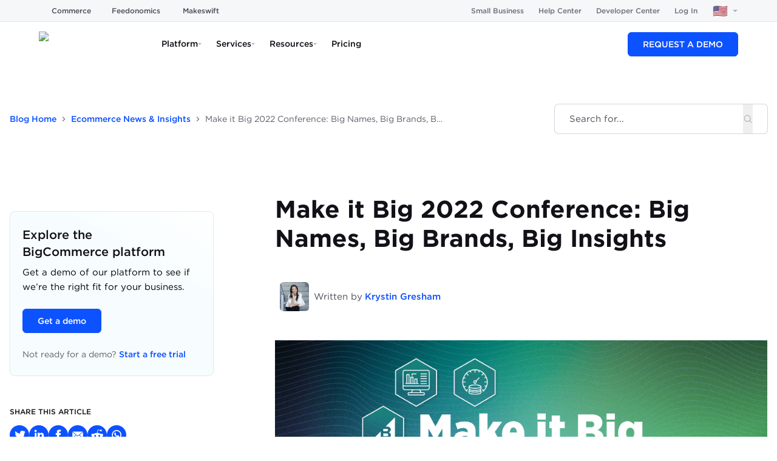

--- FILE ---
content_type: text/html; charset=utf-8
request_url: https://www.bigcommerce.com/blog/make-it-big-2022-recap/
body_size: 56342
content:
<!DOCTYPE html><html lang="en-US"><head><meta charSet="utf-8"/><meta name="viewport" content="width=device-width"/><script>/* __production LOCALE: en_US */</script><meta name="twitter:card" content="summary_large_image"/><meta name="twitter:site" content="@BigCommerce"/><meta name="twitter:creator" content="@BigCommerce"/><meta property="og:type" content="website"/><meta name="og:see_also" content="https://www.pinterest.com/bigcommerce/"/><meta name="og:see_also" content="https://www.instagram.com/bigcommerce/"/><meta name="og:see_also" content="https://www.youtube.com/c/bigcommerce"/><meta name="og:see_also" content="https://www.linkedin.com/company/bigcommerce"/><meta name="og:see_also" content="https://www.facebook.com/BigCommerce/"/><meta name="og:see_also" content="https://twitter.com/BigCommerce"/><meta name="application-name" content="BigCommerce"/><meta name="msapplication-TileColor" content="#FFFFFF"/><meta name="msapplication-square70x70logo" content="/mm/icons/mstile-70x70.png"/><meta name="msapplication-TileImage" content="/mm/icons/mstile-144x144.png"/><meta name="msapplication-square150x150logo" content="/mm/icons/mstile-150x150.png"/><meta name="msapplication-wide310x150logo" content="/mm/icons/mstile-310x150.png"/><meta name="msapplication-square310x310logo" content="/mm/icons/mstile-310x310.png"/><link rel="icon" href="/mm/icons/favicon-16x16.png" sizes="16x16" type="image/png"/><link rel="icon" href="/mm/icons/favicon-32x32.png" sizes="32x32" type="image/png"/><link rel="icon" href="/mm/icons/favicon-96x96.png" sizes="96x96" type="image/png"/><link rel="icon" href="/mm/icons/favicon-128x128.png" sizes="128x128" type="image/png"/><link rel="icon" href="/mm/icons/favicon-196x196.png" sizes="196x196" type="image/png"/><link rel="apple-touch-icon-precomposed" href="/mm/icons/apple-touch-icon-57x57.png" sizes="57x57" type="image/png"/><link rel="apple-touch-icon-precomposed" href="/mm/icons/apple-touch-icon-60x60.png" sizes="60x60" type="image/png"/><link rel="apple-touch-icon-precomposed" href="/mm/icons/apple-touch-icon-72x72.png" sizes="72x72" type="image/png"/><link rel="apple-touch-icon-precomposed" href="/mm/icons/apple-touch-icon-76x76.png" sizes="76x76" type="image/png"/><link rel="apple-touch-icon-precomposed" href="/mm/icons/apple-touch-icon-114x114.png" sizes="114x114" type="image/png"/><link rel="apple-touch-icon-precomposed" href="/mm/icons/apple-touch-icon-120x120.png" sizes="120x120" type="image/png"/><link rel="apple-touch-icon-precomposed" href="/mm/icons/apple-touch-icon-144x144.png" sizes="144x144" type="image/png"/><link rel="apple-touch-icon-precomposed" href="/mm/icons/apple-touch-icon-152x152.png" sizes="152x152" type="image/png"/><link rel="apple-touch-icon-precomposed" href="/mm/icons/apple-touch-icon-167x167.png" sizes="167x167" type="image/png"/><link rel="apple-touch-icon-precomposed" href="/mm/icons/apple-touch-icon-180x180.png" sizes="180x180" type="image/png"/><script type="application/ld+json">{"@context":"https://schema.org","@type":"Article","datePublished":"2022-10-11T01:19:59.000Z","description":"Make it Big 2022 included two jam-packed days of content to help propel your business into the future. Eighteen total sessions explored cutting-edge topics like the Metaverse, cryptocurrency, headless UX and Gen Z.","mainEntityOfPage":{"@type":"WebPage","@id":"https://www.bigcommerce.com/blog/make-it-big-2022-recap"},"headline":"Make it Big 2022 Conference: Big Names, Big Brands, Big Insights | BigCommerce","image":["https://images.ctfassets.net/wowgx05xsdrr/34ErBGuWgIJmX5qOd1J89H/8a383ca797b6c49612730bc100626f3c/5434CD-MIB-2022-Blog-Header-1-MT__1__1__1_.png"],"dateModified":"2023-08-17T17:49:14.719Z","author":[{"@type":"Person","name":"Krystin Gresham","url":"https://www.bigcommerce.com/blog/author/krystingresham"}],"publisher":{"@type":"Organization","name":"BigCommerce","logo":{"@type":"ImageObject","url":"https://www-cdn.bigcommerce.com/assets/BigCommerce-Social-Image-Generic-Facebook.jpg"}}}</script><title>Make it Big 2022 Conference: Big Names, Big Brands, Big Insights | BigCommerce</title><meta name="robots" content="index,follow"/><meta name="description" content="Make it Big 2022 included two jam-packed days of content to help propel your business into the future. Eighteen total sessions explored cutting-edge topics like the Metaverse, cryptocurrency, headless UX and Gen Z."/><link rel="alternate" hrefLang="en-au" href="https://www.bigcommerce.com.au/blog/make-it-big-2022-recap/"/><link rel="alternate" hrefLang="en-gb" href="https://www.bigcommerce.co.uk/blog/make-it-big-2022-recap/"/><link rel="alternate" hrefLang="en-us" href="https://www.bigcommerce.com/blog/make-it-big-2022-recap/"/><link rel="alternate" hrefLang="x-default" href="https://www.bigcommerce.com/blog/make-it-big-2022-recap/"/><meta property="og:title" content="Make it Big 2022 Conference: Big Names, Big Brands, Big Insights | BigCommerce"/><meta property="og:description" content="Make it Big 2022 included two jam-packed days of content to help propel your business into the future. Eighteen total sessions explored cutting-edge topics like the Metaverse, cryptocurrency, headless UX and Gen Z."/><meta property="og:url" content="https://www.bigcommerce.com/blog/make-it-big-2022-recap/"/><meta property="og:image" content="https://images.ctfassets.net/wowgx05xsdrr/34ErBGuWgIJmX5qOd1J89H/8a383ca797b6c49612730bc100626f3c/5434CD-MIB-2022-Blog-Header-1-MT__1__1__1_.png"/><meta property="og:image:alt" content="Bigcommerce logo"/><meta property="og:image:type" content="image/jpeg"/><meta property="og:image:width" content="4000"/><meta property="og:image:height" content="1460"/><meta property="og:locale" content="en_US"/><meta property="og:site_name" content="The BigCommerce Blog"/><link rel="canonical" href="https://www.bigcommerce.com/blog/make-it-big-2022-recap/"/><style>
        html {
            font-family: sans-serif;
        }
        div#__next {
            overflow: hidden;
        }
        </style><link rel="icon" type="image/png" href="https://dam.bigcommerce.com/m/569c5976323dd521/original/favicon-196x196.png"/><meta property="og:image" content="https://storage.googleapis.com/s.mkswft.com/RmlsZTo4ZmJiYTYzMy1jOGUwLTQ4ZWEtOTRiNy1iZmUyZjRkYWIwMDU=/BigCommerce-Social-Image-Generic-Facebook.jpg"/><meta property="og:image:type" content="image/jpeg"/><meta name="twitter:image" content="https://storage.googleapis.com/s.mkswft.com/RmlsZTo4ZmJiYTYzMy1jOGUwLTQ4ZWEtOTRiNy1iZmUyZjRkYWIwMDU=/BigCommerce-Social-Image-Generic-Facebook.jpg"/><meta name="twitter:card" content="summary_large_image"/><script type="application/ld+json">{"@context":"https://schema.org","@type":"BreadcrumbList","itemListElement":[{"@type":"ListItem","position":1,"item":"https://www.bigcommerce.com/","name":"Homepage"},{"@type":"ListItem","position":2,"item":"https://www.bigcommerce.com/blog/","name":"Blog Home"},{"@type":"ListItem","position":3,"item":"https://www.bigcommerce.com/blog/category/ecommerce-news-insights/","name":"Ecommerce News &amp; Insights"},{"@type":"ListItem","position":4,"item":"https://www.bigcommerce.com/blog/make-it-big-2022-recap/","name":"Make it Big 2022 Conference: Big Names, Big Brands, Big Insights"}]}</script><meta name="next-head-count" content="61"/><script id="makeswift-preview-mode" type="module">
const isPreview = false
const appOrigin = 'https://app.makeswift.com'
const searchParamName = 'x-makeswift-preview-mode'
const headerName = 'X-Makeswift-Preview-Mode'
const originalUrl = new URL(window.location.href)

if (window.parent !== window) {
  window.addEventListener('message', event => {
    if (event.origin === appOrigin && event.data.type === 'makeswift_preview_mode') {
      const { secret } = event.data

      if (!isPreview && !originalUrl.searchParams.has(searchParamName)) {
        const url = new URL(originalUrl)

        url.searchParams.set(searchParamName, secret)

        window.location.replace(url)
      } else {
        const originalFetch = window.fetch

        window.fetch = function patchedFetch(resource, options) {
          const request = new Request(resource, options)

          if (new URL(request.url).origin !== window.location.origin) {
            return originalFetch.call(this, resource, options)
          }
          
          const newHeaders = new Headers(request.headers)
          newHeaders.set(headerName, secret)

          return originalFetch.call(
            this,
            new Request(request, { headers: newHeaders })
          )
        }
      }
    }
  })

  window.parent.postMessage({ type: 'makeswift_preview_mode' }, appOrigin)
}

if (originalUrl.searchParams.has(searchParamName)) {
  const url = new URL(originalUrl)

  url.searchParams.delete(searchParamName)

  window.history.replaceState(null, '', url)
}
</script><script id="makeswift-connection-check" type="module">
const appOrigin = 'https://app.makeswift.com'

if (window.parent !== window) {
  window.addEventListener('message', event => {
    if (
      event.origin === appOrigin && 
      event.data.type === 'MAKESWIFT_CONNECTION_INIT'
    ) {
      setInterval(() => {
        window.parent.postMessage({ 
          type: 'MAKESWIFT_CONNECTION_CHECK',
          payload: { 
            currentUrl: window.location.href 
          }
        }, appOrigin)
      }, 20)
    }
  })

  window.parent.postMessage({ type: 'MAKESWIFT_CONNECTION_INIT' }, appOrigin)
}
</script><link as="font" crossorigin="anonymous" href="/mm/fonts/Gotham-Black_Web.woff2" rel="preload" type="font/woff2"/><link as="font" crossorigin="anonymous" href="/mm/fonts/Gotham-Bold_Web.woff2" rel="preload" type="font/woff2"/><link as="font" crossorigin="anonymous" href="/mm/fonts/Gotham-Book_Web.woff2" rel="preload" type="font/woff2"/><link as="font" crossorigin="anonymous" href="/mm/fonts/Gotham-BookItalic_Web.woff2" rel="preload" type="font/woff2"/><link as="font" crossorigin="anonymous" href="/mm/fonts/Gotham-Light_Web.woff2" rel="preload" type="font/woff2"/><link as="font" crossorigin="anonymous" href="/mm/fonts/Gotham-LightItalic_Web.woff2" rel="preload" type="font/woff2"/><link as="font" crossorigin="anonymous" href="/mm/fonts/Gotham-BookItalic_Web.woff2" rel="preload" type="font/woff2"/><link as="font" crossorigin="anonymous" href="/mm/fonts/Gotham-MediumItalic.otf" rel="preload" type="font/otf"/><link as="font" crossorigin="anonymous" href="/mm/fonts/Gotham-BoldItalic.otf" rel="preload" type="font/otf"/><link as="font" crossorigin="anonymous" href="/mm/fonts/Gotham-Medium_Web.woff2" rel="preload" type="font/woff2"/><link as="font" crossorigin="anonymous" href="/mm/fonts/GothamCond-Bold_Web.woff2" rel="preload" type="font/woff2"/><link as="font" crossorigin="anonymous" href="/mm/fonts/GothamCondensed-Medium.woff2" rel="preload" type="font/woff2"/><link as="font" crossorigin="anonymous" href="/mm/fonts/GeistMono/GeistMono-Light.ttf" rel="preload" type="font/ttf"/><link as="font" crossorigin="anonymous" href="/mm/fonts/GeistMono/GeistMono-Regular.ttf" rel="preload" type="font/ttf"/><link as="font" crossorigin="anonymous" href="/mm/fonts/GeistMono/GeistMono-Medium.ttf" rel="preload" type="font/ttf"/><link as="font" crossorigin="anonymous" href="/mm/fonts/GeistMono/GeistMono-Bold.ttf" rel="preload" type="font/ttf"/><link href="https://grow.bigcommerce.com" rel="preconnect"/><link href="dam.bigcommerce.com" rel="preconnect"/><link href="cdn.segment.com" rel="preconnect"/><link href="munchkin.marketo.net" rel="preconnect"/><link href="www.googleadservices.com" rel="preconnect"/><link href="www.googletagmanager.com" rel="preconnect"/><link href="fast.wistia.com" rel="preconnect"/><link rel="preload" href="/_next/static/css/46127937f4a5eebf.css" as="style"/><link rel="stylesheet" href="/_next/static/css/46127937f4a5eebf.css" data-n-g=""/><noscript data-n-css=""></noscript><script defer="" nomodule="" src="/_next/static/chunks/polyfills-42372ed130431b0a.js"></script><script src="/_next/static/chunks/webpack-c4a63a2f4be2e18f.js" defer=""></script><script src="/_next/static/chunks/framework-b7b8137fa3a9d31a.js" defer=""></script><script src="/_next/static/chunks/main-33686d9224579410.js" defer=""></script><script src="/_next/static/chunks/pages/_app-ce94d8213ada3a8b.js" defer=""></script><script src="/_next/static/chunks/4759-af481d2f627a72a9.js" defer=""></script><script src="/_next/static/chunks/3250-b65e59c4d298d282.js" defer=""></script><script src="/_next/static/chunks/5173-454006382c474535.js" defer=""></script><script src="/_next/static/chunks/4839-0fe8d505466ebb23.js" defer=""></script><script src="/_next/static/chunks/pages/blog/%5Bslug%5D-56ca411db1fb6e15.js" defer=""></script><script src="/_next/static/9e9ae7e/_buildManifest.js" defer=""></script><script src="/_next/static/9e9ae7e/_ssgManifest.js" defer=""></script><style data-emotion="css 248241 5bz3sx 1laaevc 1yr51n1 1jckhtj 1avx2pw 1ccnjsp vv2otm 111nzef 9858c6 3v38iy 6x1mo7 gojznb hsl9w3 ylzvzf kxzrrk mhwr3c 1a7lz5r 59yyfh 1bsp7id 1f2go32 ytumd6 bfcmu3 1jln6b4 1exkkfy 6qclq7 1a5ux0i 1yki1s4 1ildt66 1taw4r9 1li8esn 1lyb1fo nosvkm 1tz8t3k t8aoge rvpq1g 5b2bwo 29u5s9 12gp9xw 1x7bkr3 6wwn9s myzdt1 tb5eip 152f6bm lng9o5 ujxfr8 1l5zro5 eo82tp 169zmbx kqfjqs 1oep3ar 1vl16fb vc8i8e cqy2sd 50lmxi 1t23ayk n75e7l h8uaju lw6dbm 1omwxw2 jzijek qjkffy 12yq4y0 xtoyw1 jkn67b hsct5q 1r69cnk f1zl5k oyzpe8 1x5bty7 843wzu pxkqe4 1ap3sz7 48s309 ko5oco bitkug zp5ovt">.css-248241{display:-webkit-box;display:-webkit-flex;display:-ms-flexbox;display:flex;-webkit-box-flex-wrap:wrap;-webkit-flex-wrap:wrap;-ms-flex-wrap:wrap;flex-wrap:wrap;width:100%;}@-webkit-keyframes animation-5bz3sx{from{-webkit-transform:rotate(0deg);-moz-transform:rotate(0deg);-ms-transform:rotate(0deg);transform:rotate(0deg);}to{-webkit-transform:rotate(360deg);-moz-transform:rotate(360deg);-ms-transform:rotate(360deg);transform:rotate(360deg);}}@keyframes animation-5bz3sx{from{-webkit-transform:rotate(0deg);-moz-transform:rotate(0deg);-ms-transform:rotate(0deg);transform:rotate(0deg);}to{-webkit-transform:rotate(360deg);-moz-transform:rotate(360deg);-ms-transform:rotate(360deg);transform:rotate(360deg);}}@-webkit-keyframes animation-1laaevc{0%{opacity:0;-webkit-transform:rotateX(-20deg);-moz-transform:rotateX(-20deg);-ms-transform:rotateX(-20deg);transform:rotateX(-20deg);}100%{opacity:1;-webkit-transform:none;-moz-transform:none;-ms-transform:none;transform:none;}}@keyframes animation-1laaevc{0%{opacity:0;-webkit-transform:rotateX(-20deg);-moz-transform:rotateX(-20deg);-ms-transform:rotateX(-20deg);transform:rotateX(-20deg);}100%{opacity:1;-webkit-transform:none;-moz-transform:none;-ms-transform:none;transform:none;}}html{box-sizing:border-box;}*,*::before,*::after{box-sizing:inherit;}html{line-height:1.15;-webkit-text-size-adjust:100%;-moz-text-size-adjust:100%;-ms-text-size-adjust:100%;text-size-adjust:100%;}body{margin:0;}h1{font-size:2em;margin:0.67em 0;}hr{box-sizing:content-box;height:0;overflow:visible;}pre{font-family:monospace,monospace;font-size:1em;}a{background-color:transparent;}abbr[title]{border-bottom:none;-webkit-text-decoration:underline;text-decoration:underline;}b,strong{font-weight:bolder;}code,kbd,samp{font-family:monospace,monospace;font-size:1em;}small{font-size:80%;}sub,sup{font-size:75%;line-height:0;position:relative;vertical-align:baseline;}sub{bottom:-0.25em;}sup{top:-0.5em;}img{border-style:none;}button,input,optgroup,select,textarea{font-family:inherit;font-size:100%;line-height:1.15;margin:0;}button,input{overflow:visible;}button,select{text-transform:none;}button,html [type="button"],[type="reset"],[type="submit"]{-webkit-appearance:button;}button::-moz-focus-inner,[type="button"]::-moz-focus-inner,[type="reset"]::-moz-focus-inner,[type="submit"]::-moz-focus-inner{border-style:none;padding:0;}button:-moz-focusring,[type="button"]:-moz-focusring,[type="reset"]:-moz-focusring,[type="submit"]:-moz-focusring{outline:1px dotted ButtonText;}fieldset{padding:0.35em 0.625em 0.75em;}legend{box-sizing:border-box;color:inherit;display:table;max-width:100%;padding:0;white-space:normal;}progress{vertical-align:baseline;}textarea{overflow:auto;}[type="checkbox"],[type="radio"]{box-sizing:border-box;padding:0;}[type="number"]::-webkit-inner-spin-button,[type="number"]::-webkit-outer-spin-button{height:auto;}[type="search"]{-webkit-appearance:textfield;outline-offset:-2px;}[type="search"]::-webkit-search-decoration{-webkit-appearance:none;}::-webkit-file-upload-button{-webkit-appearance:button;font:inherit;}details{display:block;}summary{display:-webkit-box;display:-webkit-list-item;display:-ms-list-itembox;display:list-item;}template{display:none;}[hidden]{display:none;}abbr[title]{-webkit-text-decoration:underline dotted;text-decoration:underline dotted;}.css-1avx2pw{position:relative;width:100%;margin:0 auto;}.css-1avx2pw >*{border-radius:inherit;height:inherit;}.css-1avx2pw >:last-child{position:relative;}.css-1ccnjsp{display:-webkit-box;display:-webkit-flex;display:-ms-flexbox;display:flex;}@media only screen and (min-width: 1537px){.css-1ccnjsp{-webkit-flex-basis:calc(1 * (100% + 0px) - 2 * 0px / 2 - 0.01px);-ms-flex-preferred-size:calc(1 * (100% + 0px) - 2 * 0px / 2 - 0.01px);flex-basis:calc(1 * (100% + 0px) - 2 * 0px / 2 - 0.01px);min-width:calc(1 * (100% + 0px) - 2 * 0px / 2 - 0.01px);max-width:calc(1 * (100% + 0px) - 2 * 0px / 2 - 0.01px);padding-left:0;padding-right:0;padding-top:0;padding-bottom:0px;}}@media only screen and (min-width: 1281px) and (max-width: 1536px){.css-1ccnjsp{-webkit-flex-basis:calc(1 * (100% + 0px) - 2 * 0px / 2 - 0.01px);-ms-flex-preferred-size:calc(1 * (100% + 0px) - 2 * 0px / 2 - 0.01px);flex-basis:calc(1 * (100% + 0px) - 2 * 0px / 2 - 0.01px);min-width:calc(1 * (100% + 0px) - 2 * 0px / 2 - 0.01px);max-width:calc(1 * (100% + 0px) - 2 * 0px / 2 - 0.01px);padding-left:0;padding-right:0;padding-top:0;padding-bottom:0px;}}@media only screen and (min-width: 1025px) and (max-width: 1280px){.css-1ccnjsp{-webkit-flex-basis:calc(1 * (100% + 0px) - 2 * 0px / 2 - 0.01px);-ms-flex-preferred-size:calc(1 * (100% + 0px) - 2 * 0px / 2 - 0.01px);flex-basis:calc(1 * (100% + 0px) - 2 * 0px / 2 - 0.01px);min-width:calc(1 * (100% + 0px) - 2 * 0px / 2 - 0.01px);max-width:calc(1 * (100% + 0px) - 2 * 0px / 2 - 0.01px);padding-left:0;padding-right:0;padding-top:0;padding-bottom:0px;}}@media only screen and (min-width: 769px) and (max-width: 1024px){.css-1ccnjsp{-webkit-flex-basis:calc(1 * (100% + 0px) - 2 * 0px / 2 - 0.01px);-ms-flex-preferred-size:calc(1 * (100% + 0px) - 2 * 0px / 2 - 0.01px);flex-basis:calc(1 * (100% + 0px) - 2 * 0px / 2 - 0.01px);min-width:calc(1 * (100% + 0px) - 2 * 0px / 2 - 0.01px);max-width:calc(1 * (100% + 0px) - 2 * 0px / 2 - 0.01px);padding-left:0;padding-right:0;padding-top:0;padding-bottom:0px;}}@media only screen and (min-width: 641px) and (max-width: 768px){.css-1ccnjsp{-webkit-flex-basis:calc(1 * (100% + 0px) - 2 * 0px / 2 - 0.01px);-ms-flex-preferred-size:calc(1 * (100% + 0px) - 2 * 0px / 2 - 0.01px);flex-basis:calc(1 * (100% + 0px) - 2 * 0px / 2 - 0.01px);min-width:calc(1 * (100% + 0px) - 2 * 0px / 2 - 0.01px);max-width:calc(1 * (100% + 0px) - 2 * 0px / 2 - 0.01px);padding-left:0;padding-right:0;padding-top:0;padding-bottom:0px;}}@media only screen and (max-width: 640px){.css-1ccnjsp{-webkit-flex-basis:calc(1 * (100% + 0px) - 2 * 0px / 2 - 0.01px);-ms-flex-preferred-size:calc(1 * (100% + 0px) - 2 * 0px / 2 - 0.01px);flex-basis:calc(1 * (100% + 0px) - 2 * 0px / 2 - 0.01px);min-width:calc(1 * (100% + 0px) - 2 * 0px / 2 - 0.01px);max-width:calc(1 * (100% + 0px) - 2 * 0px / 2 - 0.01px);padding-left:0;padding-right:0;padding-top:0;padding-bottom:0px;}}@media (prefers-reduced-motion: no-preference){.css-1ccnjsp{-webkit-transition:-webkit-transform 750ms cubic-bezier(0.16, 0.84, 0.44, 1) 0ms,filter 750ms cubic-bezier(0.16, 0.84, 0.44, 1) 0ms,opacity 750ms ease 0ms;transition:transform 750ms cubic-bezier(0.16, 0.84, 0.44, 1) 0ms,filter 750ms cubic-bezier(0.16, 0.84, 0.44, 1) 0ms,opacity 750ms ease 0ms;}}.css-vv2otm{max-width:100%;}@media only screen and (min-width: 1537px){.css-vv2otm{width:100%;}}@media only screen and (min-width: 1281px) and (max-width: 1536px){.css-vv2otm{width:100%;}}@media only screen and (min-width: 1025px) and (max-width: 1280px){.css-vv2otm{width:100%;}}@media only screen and (min-width: 769px) and (max-width: 1024px){.css-vv2otm{width:100%;}}@media only screen and (min-width: 641px) and (max-width: 768px){.css-vv2otm{width:100%;}}@media only screen and (max-width: 640px){.css-vv2otm{width:100%;}}@media only screen and (min-width: 1537px){.css-111nzef{margin-top:0px;margin-right:auto;margin-bottom:0px;margin-left:auto;}}@media only screen and (min-width: 1281px) and (max-width: 1536px){.css-111nzef{margin-top:0px;margin-right:auto;margin-bottom:0px;margin-left:auto;}}@media only screen and (min-width: 1025px) and (max-width: 1280px){.css-111nzef{margin-top:0px;margin-right:auto;margin-bottom:0px;margin-left:auto;}}@media only screen and (min-width: 769px) and (max-width: 1024px){.css-111nzef{margin-top:0px;margin-right:auto;margin-bottom:0px;margin-left:auto;}}@media only screen and (min-width: 641px) and (max-width: 768px){.css-111nzef{margin-top:0px;margin-right:auto;margin-bottom:0px;margin-left:auto;}}@media only screen and (max-width: 640px){.css-111nzef{margin-top:0px;margin-right:auto;margin-bottom:0px;margin-left:auto;}}.css-9858c6{display:-webkit-box;display:-webkit-flex;display:-ms-flexbox;display:flex;}@media only screen and (min-width: 1537px){.css-9858c6{-webkit-flex-basis:calc(1 * (100% + 0px) - 2 * 0px / 2 - 0.01px);-ms-flex-preferred-size:calc(1 * (100% + 0px) - 2 * 0px / 2 - 0.01px);flex-basis:calc(1 * (100% + 0px) - 2 * 0px / 2 - 0.01px);min-width:calc(1 * (100% + 0px) - 2 * 0px / 2 - 0.01px);max-width:calc(1 * (100% + 0px) - 2 * 0px / 2 - 0.01px);padding-left:0;padding-right:0;padding-top:0px;padding-bottom:0px;}}@media only screen and (min-width: 1281px) and (max-width: 1536px){.css-9858c6{-webkit-flex-basis:calc(1 * (100% + 0px) - 2 * 0px / 2 - 0.01px);-ms-flex-preferred-size:calc(1 * (100% + 0px) - 2 * 0px / 2 - 0.01px);flex-basis:calc(1 * (100% + 0px) - 2 * 0px / 2 - 0.01px);min-width:calc(1 * (100% + 0px) - 2 * 0px / 2 - 0.01px);max-width:calc(1 * (100% + 0px) - 2 * 0px / 2 - 0.01px);padding-left:0;padding-right:0;padding-top:0px;padding-bottom:0px;}}@media only screen and (min-width: 1025px) and (max-width: 1280px){.css-9858c6{-webkit-flex-basis:calc(1 * (100% + 0px) - 2 * 0px / 2 - 0.01px);-ms-flex-preferred-size:calc(1 * (100% + 0px) - 2 * 0px / 2 - 0.01px);flex-basis:calc(1 * (100% + 0px) - 2 * 0px / 2 - 0.01px);min-width:calc(1 * (100% + 0px) - 2 * 0px / 2 - 0.01px);max-width:calc(1 * (100% + 0px) - 2 * 0px / 2 - 0.01px);padding-left:0;padding-right:0;padding-top:0px;padding-bottom:0px;}}@media only screen and (min-width: 769px) and (max-width: 1024px){.css-9858c6{-webkit-flex-basis:calc(1 * (100% + 0px) - 2 * 0px / 2 - 0.01px);-ms-flex-preferred-size:calc(1 * (100% + 0px) - 2 * 0px / 2 - 0.01px);flex-basis:calc(1 * (100% + 0px) - 2 * 0px / 2 - 0.01px);min-width:calc(1 * (100% + 0px) - 2 * 0px / 2 - 0.01px);max-width:calc(1 * (100% + 0px) - 2 * 0px / 2 - 0.01px);padding-left:0;padding-right:0;padding-top:0px;padding-bottom:0px;}}@media only screen and (min-width: 641px) and (max-width: 768px){.css-9858c6{-webkit-flex-basis:calc(1 * (100% + 0px) - 2 * 0px / 2 - 0.01px);-ms-flex-preferred-size:calc(1 * (100% + 0px) - 2 * 0px / 2 - 0.01px);flex-basis:calc(1 * (100% + 0px) - 2 * 0px / 2 - 0.01px);min-width:calc(1 * (100% + 0px) - 2 * 0px / 2 - 0.01px);max-width:calc(1 * (100% + 0px) - 2 * 0px / 2 - 0.01px);padding-left:0;padding-right:0;padding-top:0px;padding-bottom:0px;}}@media only screen and (max-width: 640px){.css-9858c6{-webkit-flex-basis:calc(1 * (100% + 0px) - 2 * 0px / 2 - 0.01px);-ms-flex-preferred-size:calc(1 * (100% + 0px) - 2 * 0px / 2 - 0.01px);flex-basis:calc(1 * (100% + 0px) - 2 * 0px / 2 - 0.01px);min-width:calc(1 * (100% + 0px) - 2 * 0px / 2 - 0.01px);max-width:calc(1 * (100% + 0px) - 2 * 0px / 2 - 0.01px);padding-left:0;padding-right:0;padding-top:0px;padding-bottom:0px;}}@media (prefers-reduced-motion: no-preference){.css-9858c6{-webkit-transition:-webkit-transform 750ms cubic-bezier(0.16, 0.84, 0.44, 1) 0ms,filter 750ms cubic-bezier(0.16, 0.84, 0.44, 1) 0ms,opacity 750ms ease 0ms;transition:transform 750ms cubic-bezier(0.16, 0.84, 0.44, 1) 0ms,filter 750ms cubic-bezier(0.16, 0.84, 0.44, 1) 0ms,opacity 750ms ease 0ms;}}.css-3v38iy{display:-webkit-box;display:-webkit-flex;display:-ms-flexbox;display:flex;}@media only screen and (min-width: 1537px){.css-3v38iy{-webkit-flex-basis:calc(1 * (100% + 0px) - 2 * 0px / 2 - 0.01px);-ms-flex-preferred-size:calc(1 * (100% + 0px) - 2 * 0px / 2 - 0.01px);flex-basis:calc(1 * (100% + 0px) - 2 * 0px / 2 - 0.01px);min-width:calc(1 * (100% + 0px) - 2 * 0px / 2 - 0.01px);max-width:calc(1 * (100% + 0px) - 2 * 0px / 2 - 0.01px);padding-left:0;padding-right:0;padding-top:0px;padding-bottom:0;}}@media only screen and (min-width: 1281px) and (max-width: 1536px){.css-3v38iy{-webkit-flex-basis:calc(1 * (100% + 0px) - 2 * 0px / 2 - 0.01px);-ms-flex-preferred-size:calc(1 * (100% + 0px) - 2 * 0px / 2 - 0.01px);flex-basis:calc(1 * (100% + 0px) - 2 * 0px / 2 - 0.01px);min-width:calc(1 * (100% + 0px) - 2 * 0px / 2 - 0.01px);max-width:calc(1 * (100% + 0px) - 2 * 0px / 2 - 0.01px);padding-left:0;padding-right:0;padding-top:0px;padding-bottom:0;}}@media only screen and (min-width: 1025px) and (max-width: 1280px){.css-3v38iy{-webkit-flex-basis:calc(1 * (100% + 0px) - 2 * 0px / 2 - 0.01px);-ms-flex-preferred-size:calc(1 * (100% + 0px) - 2 * 0px / 2 - 0.01px);flex-basis:calc(1 * (100% + 0px) - 2 * 0px / 2 - 0.01px);min-width:calc(1 * (100% + 0px) - 2 * 0px / 2 - 0.01px);max-width:calc(1 * (100% + 0px) - 2 * 0px / 2 - 0.01px);padding-left:0;padding-right:0;padding-top:0px;padding-bottom:0;}}@media only screen and (min-width: 769px) and (max-width: 1024px){.css-3v38iy{-webkit-flex-basis:calc(1 * (100% + 0px) - 2 * 0px / 2 - 0.01px);-ms-flex-preferred-size:calc(1 * (100% + 0px) - 2 * 0px / 2 - 0.01px);flex-basis:calc(1 * (100% + 0px) - 2 * 0px / 2 - 0.01px);min-width:calc(1 * (100% + 0px) - 2 * 0px / 2 - 0.01px);max-width:calc(1 * (100% + 0px) - 2 * 0px / 2 - 0.01px);padding-left:0;padding-right:0;padding-top:0px;padding-bottom:0;}}@media only screen and (min-width: 641px) and (max-width: 768px){.css-3v38iy{-webkit-flex-basis:calc(1 * (100% + 0px) - 2 * 0px / 2 - 0.01px);-ms-flex-preferred-size:calc(1 * (100% + 0px) - 2 * 0px / 2 - 0.01px);flex-basis:calc(1 * (100% + 0px) - 2 * 0px / 2 - 0.01px);min-width:calc(1 * (100% + 0px) - 2 * 0px / 2 - 0.01px);max-width:calc(1 * (100% + 0px) - 2 * 0px / 2 - 0.01px);padding-left:0;padding-right:0;padding-top:0px;padding-bottom:0;}}@media only screen and (max-width: 640px){.css-3v38iy{-webkit-flex-basis:calc(1 * (100% + 0px) - 2 * 0px / 2 - 0.01px);-ms-flex-preferred-size:calc(1 * (100% + 0px) - 2 * 0px / 2 - 0.01px);flex-basis:calc(1 * (100% + 0px) - 2 * 0px / 2 - 0.01px);min-width:calc(1 * (100% + 0px) - 2 * 0px / 2 - 0.01px);max-width:calc(1 * (100% + 0px) - 2 * 0px / 2 - 0.01px);padding-left:0;padding-right:0;padding-top:0px;padding-bottom:0;}}@media (prefers-reduced-motion: no-preference){.css-3v38iy{-webkit-transition:-webkit-transform 750ms cubic-bezier(0.16, 0.84, 0.44, 1) 0ms,filter 750ms cubic-bezier(0.16, 0.84, 0.44, 1) 0ms,opacity 750ms ease 0ms;transition:transform 750ms cubic-bezier(0.16, 0.84, 0.44, 1) 0ms,filter 750ms cubic-bezier(0.16, 0.84, 0.44, 1) 0ms,opacity 750ms ease 0ms;}}.css-6x1mo7{display:-webkit-box;display:-webkit-flex;display:-ms-flexbox;display:flex;-webkit-box-flex-wrap:wrap;-webkit-flex-wrap:wrap;-ms-flex-wrap:wrap;flex-wrap:wrap;width:100%;}@media only screen and (min-width: 1537px){.css-6x1mo7{padding-top:0px;padding-right:0px;padding-bottom:0px;padding-left:0px;}}@media only screen and (min-width: 1281px) and (max-width: 1536px){.css-6x1mo7{padding-top:0px;padding-right:0px;padding-bottom:0px;padding-left:0px;}}@media only screen and (min-width: 1025px) and (max-width: 1280px){.css-6x1mo7{padding-top:0px;padding-right:0px;padding-bottom:0px;padding-left:0px;}}@media only screen and (min-width: 769px) and (max-width: 1024px){.css-6x1mo7{padding-top:0px;padding-right:0px;padding-bottom:0px;padding-left:0px;}}@media only screen and (min-width: 641px) and (max-width: 768px){.css-6x1mo7{padding-top:0px;padding-right:0px;padding-bottom:0px;padding-left:0px;}}@media only screen and (max-width: 640px){.css-6x1mo7{padding-top:0px;padding-right:0px;padding-bottom:0px;padding-left:0px;}}@media only screen and (min-width: 1537px){.css-6x1mo7{border-top:0px solid black;border-right:0px solid black;border-bottom:0px solid black;border-left:0px solid black;}}@media only screen and (min-width: 1281px) and (max-width: 1536px){.css-6x1mo7{border-top:0px solid black;border-right:0px solid black;border-bottom:0px solid black;border-left:0px solid black;}}@media only screen and (min-width: 1025px) and (max-width: 1280px){.css-6x1mo7{border-top:0px solid black;border-right:0px solid black;border-bottom:0px solid black;border-left:0px solid black;}}@media only screen and (min-width: 769px) and (max-width: 1024px){.css-6x1mo7{border-top:0px solid black;border-right:0px solid black;border-bottom:0px solid black;border-left:0px solid black;}}@media only screen and (min-width: 641px) and (max-width: 768px){.css-6x1mo7{border-top:0px solid black;border-right:0px solid black;border-bottom:0px solid black;border-left:0px solid black;}}@media only screen and (max-width: 640px){.css-6x1mo7{border-top:0px solid black;border-right:0px solid black;border-bottom:0px solid black;border-left:0px solid black;}}@media only screen and (min-width: 1537px){.css-6x1mo7{-webkit-align-content:flex-start;-ms-flex-line-pack:flex-start;align-content:flex-start;}}@media only screen and (min-width: 1281px) and (max-width: 1536px){.css-6x1mo7{-webkit-align-content:flex-start;-ms-flex-line-pack:flex-start;align-content:flex-start;}}@media only screen and (min-width: 1025px) and (max-width: 1280px){.css-6x1mo7{-webkit-align-content:flex-start;-ms-flex-line-pack:flex-start;align-content:flex-start;}}@media only screen and (min-width: 769px) and (max-width: 1024px){.css-6x1mo7{-webkit-align-content:flex-start;-ms-flex-line-pack:flex-start;align-content:flex-start;}}@media only screen and (min-width: 641px) and (max-width: 768px){.css-6x1mo7{-webkit-align-content:flex-start;-ms-flex-line-pack:flex-start;align-content:flex-start;}}@media only screen and (max-width: 640px){.css-6x1mo7{-webkit-align-content:flex-start;-ms-flex-line-pack:flex-start;align-content:flex-start;}}.css-gojznb{position:relative;max-width:100%;display:-webkit-box;display:-webkit-flex;display:-ms-flexbox;display:flex;}.css-gojznb >*{border-radius:inherit;height:inherit;}.css-gojznb >:last-child{position:relative;}@media only screen and (min-width: 1537px){.css-gojznb{width:100%;}}@media only screen and (min-width: 1281px) and (max-width: 1536px){.css-gojznb{width:100%;}}@media only screen and (min-width: 1025px) and (max-width: 1280px){.css-gojznb{width:100%;}}@media only screen and (min-width: 769px) and (max-width: 1024px){.css-gojznb{width:100%;}}@media only screen and (min-width: 641px) and (max-width: 768px){.css-gojznb{width:100%;}}@media only screen and (max-width: 640px){.css-gojznb{width:100%;}}@media only screen and (min-width: 1537px){.css-gojznb{margin-top:0px;margin-right:auto;margin-bottom:0px;margin-left:auto;}}@media only screen and (min-width: 1281px) and (max-width: 1536px){.css-gojznb{margin-top:0px;margin-right:auto;margin-bottom:0px;margin-left:auto;}}@media only screen and (min-width: 1025px) and (max-width: 1280px){.css-gojznb{margin-top:0px;margin-right:auto;margin-bottom:0px;margin-left:auto;}}@media only screen and (min-width: 769px) and (max-width: 1024px){.css-gojznb{margin-top:0px;margin-right:auto;margin-bottom:0px;margin-left:auto;}}@media only screen and (min-width: 641px) and (max-width: 768px){.css-gojznb{margin-top:0px;margin-right:auto;margin-bottom:0px;margin-left:auto;}}@media only screen and (max-width: 640px){.css-gojznb{margin-top:0px;margin-right:auto;margin-bottom:0px;margin-left:auto;}}@media only screen and (min-width: 1537px){.css-gojznb{border-top-left-radius:0px;border-top-right-radius:0px;border-bottom-right-radius:0px;border-bottom-left-radius:0px;}}@media only screen and (min-width: 1281px) and (max-width: 1536px){.css-gojznb{border-top-left-radius:0px;border-top-right-radius:0px;border-bottom-right-radius:0px;border-bottom-left-radius:0px;}}@media only screen and (min-width: 1025px) and (max-width: 1280px){.css-gojznb{border-top-left-radius:0px;border-top-right-radius:0px;border-bottom-right-radius:0px;border-bottom-left-radius:0px;}}@media only screen and (min-width: 769px) and (max-width: 1024px){.css-gojznb{border-top-left-radius:0px;border-top-right-radius:0px;border-bottom-right-radius:0px;border-bottom-left-radius:0px;}}@media only screen and (min-width: 641px) and (max-width: 768px){.css-gojznb{border-top-left-radius:0px;border-top-right-radius:0px;border-bottom-right-radius:0px;border-bottom-left-radius:0px;}}@media only screen and (max-width: 640px){.css-gojznb{border-top-left-radius:0px;border-top-right-radius:0px;border-bottom-right-radius:0px;border-bottom-left-radius:0px;}}@media only screen and (min-width: 1537px){.css-gojznb{-webkit-align-self:auto;-ms-flex-item-align:auto;align-self:auto;}}@media only screen and (min-width: 1281px) and (max-width: 1536px){.css-gojznb{-webkit-align-self:auto;-ms-flex-item-align:auto;align-self:auto;}}@media only screen and (min-width: 1025px) and (max-width: 1280px){.css-gojznb{-webkit-align-self:auto;-ms-flex-item-align:auto;align-self:auto;}}@media only screen and (min-width: 769px) and (max-width: 1024px){.css-gojznb{-webkit-align-self:auto;-ms-flex-item-align:auto;align-self:auto;}}@media only screen and (min-width: 641px) and (max-width: 768px){.css-gojznb{-webkit-align-self:auto;-ms-flex-item-align:auto;align-self:auto;}}@media only screen and (max-width: 640px){.css-gojznb{-webkit-align-self:auto;-ms-flex-item-align:auto;align-self:auto;}}@media (prefers-reduced-motion: no-preference){.css-gojznb{opacity:1;-webkit-transition:all 0ms;transition:all 0ms;}.css-gojznb>div>.grid-item{opacity:1;}}.css-hsl9w3{display:-webkit-box;display:-webkit-flex;display:-ms-flexbox;display:flex;}@media only screen and (min-width: 1537px){.css-hsl9w3{-webkit-flex-basis:calc(1 * (100% + 0px) - 2 * 0px / 2 - 0.01px);-ms-flex-preferred-size:calc(1 * (100% + 0px) - 2 * 0px / 2 - 0.01px);flex-basis:calc(1 * (100% + 0px) - 2 * 0px / 2 - 0.01px);min-width:calc(1 * (100% + 0px) - 2 * 0px / 2 - 0.01px);max-width:calc(1 * (100% + 0px) - 2 * 0px / 2 - 0.01px);padding-left:0;padding-right:0;padding-top:0;padding-bottom:0;}}@media only screen and (min-width: 1281px) and (max-width: 1536px){.css-hsl9w3{-webkit-flex-basis:calc(1 * (100% + 0px) - 2 * 0px / 2 - 0.01px);-ms-flex-preferred-size:calc(1 * (100% + 0px) - 2 * 0px / 2 - 0.01px);flex-basis:calc(1 * (100% + 0px) - 2 * 0px / 2 - 0.01px);min-width:calc(1 * (100% + 0px) - 2 * 0px / 2 - 0.01px);max-width:calc(1 * (100% + 0px) - 2 * 0px / 2 - 0.01px);padding-left:0;padding-right:0;padding-top:0;padding-bottom:0;}}@media only screen and (min-width: 1025px) and (max-width: 1280px){.css-hsl9w3{-webkit-flex-basis:calc(1 * (100% + 0px) - 2 * 0px / 2 - 0.01px);-ms-flex-preferred-size:calc(1 * (100% + 0px) - 2 * 0px / 2 - 0.01px);flex-basis:calc(1 * (100% + 0px) - 2 * 0px / 2 - 0.01px);min-width:calc(1 * (100% + 0px) - 2 * 0px / 2 - 0.01px);max-width:calc(1 * (100% + 0px) - 2 * 0px / 2 - 0.01px);padding-left:0;padding-right:0;padding-top:0;padding-bottom:0;}}@media only screen and (min-width: 769px) and (max-width: 1024px){.css-hsl9w3{-webkit-flex-basis:calc(1 * (100% + 0px) - 2 * 0px / 2 - 0.01px);-ms-flex-preferred-size:calc(1 * (100% + 0px) - 2 * 0px / 2 - 0.01px);flex-basis:calc(1 * (100% + 0px) - 2 * 0px / 2 - 0.01px);min-width:calc(1 * (100% + 0px) - 2 * 0px / 2 - 0.01px);max-width:calc(1 * (100% + 0px) - 2 * 0px / 2 - 0.01px);padding-left:0;padding-right:0;padding-top:0;padding-bottom:0;}}@media only screen and (min-width: 641px) and (max-width: 768px){.css-hsl9w3{-webkit-flex-basis:calc(1 * (100% + 0px) - 2 * 0px / 2 - 0.01px);-ms-flex-preferred-size:calc(1 * (100% + 0px) - 2 * 0px / 2 - 0.01px);flex-basis:calc(1 * (100% + 0px) - 2 * 0px / 2 - 0.01px);min-width:calc(1 * (100% + 0px) - 2 * 0px / 2 - 0.01px);max-width:calc(1 * (100% + 0px) - 2 * 0px / 2 - 0.01px);padding-left:0;padding-right:0;padding-top:0;padding-bottom:0;}}@media only screen and (max-width: 640px){.css-hsl9w3{-webkit-flex-basis:calc(1 * (100% + 0px) - 2 * 0px / 2 - 0.01px);-ms-flex-preferred-size:calc(1 * (100% + 0px) - 2 * 0px / 2 - 0.01px);flex-basis:calc(1 * (100% + 0px) - 2 * 0px / 2 - 0.01px);min-width:calc(1 * (100% + 0px) - 2 * 0px / 2 - 0.01px);max-width:calc(1 * (100% + 0px) - 2 * 0px / 2 - 0.01px);padding-left:0;padding-right:0;padding-top:0;padding-bottom:0;}}@media only screen and (min-width: 1537px){.css-hsl9w3{-webkit-align-items:flex-start;-webkit-box-align:flex-start;-ms-flex-align:flex-start;align-items:flex-start;}}@media only screen and (min-width: 1281px) and (max-width: 1536px){.css-hsl9w3{-webkit-align-items:flex-start;-webkit-box-align:flex-start;-ms-flex-align:flex-start;align-items:flex-start;}}@media only screen and (min-width: 1025px) and (max-width: 1280px){.css-hsl9w3{-webkit-align-items:flex-start;-webkit-box-align:flex-start;-ms-flex-align:flex-start;align-items:flex-start;}}@media only screen and (min-width: 769px) and (max-width: 1024px){.css-hsl9w3{-webkit-align-items:flex-start;-webkit-box-align:flex-start;-ms-flex-align:flex-start;align-items:flex-start;}}@media only screen and (min-width: 641px) and (max-width: 768px){.css-hsl9w3{-webkit-align-items:flex-start;-webkit-box-align:flex-start;-ms-flex-align:flex-start;align-items:flex-start;}}@media only screen and (max-width: 640px){.css-hsl9w3{-webkit-align-items:flex-start;-webkit-box-align:flex-start;-ms-flex-align:flex-start;align-items:flex-start;}}@media (prefers-reduced-motion: no-preference){.css-hsl9w3{-webkit-transition:-webkit-transform 750ms cubic-bezier(0.16, 0.84, 0.44, 1) 0ms,filter 750ms cubic-bezier(0.16, 0.84, 0.44, 1) 0ms,opacity 750ms ease 0ms;transition:transform 750ms cubic-bezier(0.16, 0.84, 0.44, 1) 0ms,filter 750ms cubic-bezier(0.16, 0.84, 0.44, 1) 0ms,opacity 750ms ease 0ms;}}.css-ylzvzf{position:absolute;top:0;right:0;bottom:0;left:0;border-radius:inherit;overflow:hidden;}@media only screen and (min-width: 1537px){.css-ylzvzf{display:block;}}@media only screen and (min-width: 1281px) and (max-width: 1536px){.css-ylzvzf{display:block;}}@media only screen and (min-width: 1025px) and (max-width: 1280px){.css-ylzvzf{display:block;}}@media only screen and (min-width: 769px) and (max-width: 1024px){.css-ylzvzf{display:block;}}@media only screen and (min-width: 641px) and (max-width: 768px){.css-ylzvzf{display:block;}}@media only screen and (max-width: 640px){.css-ylzvzf{display:block;}}.css-kxzrrk{max-width:100%;}@media only screen and (min-width: 1537px){.css-kxzrrk{width:100%;margin-top:0px;margin-right:auto;margin-bottom:0px;margin-left:auto;}}@media only screen and (min-width: 1281px) and (max-width: 1536px){.css-kxzrrk{width:100%;margin-top:0px;margin-right:auto;margin-bottom:0px;margin-left:auto;}}@media only screen and (min-width: 1025px) and (max-width: 1280px){.css-kxzrrk{width:100%;margin-top:0px;margin-right:auto;margin-bottom:0px;margin-left:auto;}}@media only screen and (min-width: 769px) and (max-width: 1024px){.css-kxzrrk{width:100%;margin-top:0px;margin-right:auto;margin-bottom:0px;margin-left:auto;}}@media only screen and (min-width: 641px) and (max-width: 768px){.css-kxzrrk{width:100%;margin-top:0px;margin-right:auto;margin-bottom:0px;margin-left:auto;}}@media only screen and (max-width: 640px){.css-kxzrrk{width:100%;margin-top:0px;margin-right:auto;margin-bottom:0px;margin-left:auto;}}.css-mhwr3c{display:-webkit-box;display:-webkit-flex;display:-ms-flexbox;display:flex;}@media only screen and (min-width: 1537px){.css-mhwr3c{-webkit-flex-basis:calc(1 * (100% + 0px) - 2 * 0px / 2 - 0.01px);-ms-flex-preferred-size:calc(1 * (100% + 0px) - 2 * 0px / 2 - 0.01px);flex-basis:calc(1 * (100% + 0px) - 2 * 0px / 2 - 0.01px);min-width:calc(1 * (100% + 0px) - 2 * 0px / 2 - 0.01px);max-width:calc(1 * (100% + 0px) - 2 * 0px / 2 - 0.01px);padding-left:0;padding-right:0;padding-top:0;padding-bottom:0px;}}@media only screen and (min-width: 1281px) and (max-width: 1536px){.css-mhwr3c{-webkit-flex-basis:calc(1 * (100% + 0px) - 2 * 0px / 2 - 0.01px);-ms-flex-preferred-size:calc(1 * (100% + 0px) - 2 * 0px / 2 - 0.01px);flex-basis:calc(1 * (100% + 0px) - 2 * 0px / 2 - 0.01px);min-width:calc(1 * (100% + 0px) - 2 * 0px / 2 - 0.01px);max-width:calc(1 * (100% + 0px) - 2 * 0px / 2 - 0.01px);padding-left:0;padding-right:0;padding-top:0;padding-bottom:0px;}}@media only screen and (min-width: 1025px) and (max-width: 1280px){.css-mhwr3c{-webkit-flex-basis:calc(1 * (100% + 0px) - 2 * 0px / 2 - 0.01px);-ms-flex-preferred-size:calc(1 * (100% + 0px) - 2 * 0px / 2 - 0.01px);flex-basis:calc(1 * (100% + 0px) - 2 * 0px / 2 - 0.01px);min-width:calc(1 * (100% + 0px) - 2 * 0px / 2 - 0.01px);max-width:calc(1 * (100% + 0px) - 2 * 0px / 2 - 0.01px);padding-left:0;padding-right:0;padding-top:0;padding-bottom:0px;}}@media only screen and (min-width: 769px) and (max-width: 1024px){.css-mhwr3c{-webkit-flex-basis:calc(1 * (100% + 0px) - 2 * 0px / 2 - 0.01px);-ms-flex-preferred-size:calc(1 * (100% + 0px) - 2 * 0px / 2 - 0.01px);flex-basis:calc(1 * (100% + 0px) - 2 * 0px / 2 - 0.01px);min-width:calc(1 * (100% + 0px) - 2 * 0px / 2 - 0.01px);max-width:calc(1 * (100% + 0px) - 2 * 0px / 2 - 0.01px);padding-left:0;padding-right:0;padding-top:0;padding-bottom:0px;}}@media only screen and (min-width: 641px) and (max-width: 768px){.css-mhwr3c{-webkit-flex-basis:calc(1 * (100% + 0px) - 2 * 0px / 2 - 0.01px);-ms-flex-preferred-size:calc(1 * (100% + 0px) - 2 * 0px / 2 - 0.01px);flex-basis:calc(1 * (100% + 0px) - 2 * 0px / 2 - 0.01px);min-width:calc(1 * (100% + 0px) - 2 * 0px / 2 - 0.01px);max-width:calc(1 * (100% + 0px) - 2 * 0px / 2 - 0.01px);padding-left:0;padding-right:0;padding-top:0;padding-bottom:0px;}}@media only screen and (max-width: 640px){.css-mhwr3c{-webkit-flex-basis:calc(1 * (100% + 0px) - 2 * 0px / 2 - 0.01px);-ms-flex-preferred-size:calc(1 * (100% + 0px) - 2 * 0px / 2 - 0.01px);flex-basis:calc(1 * (100% + 0px) - 2 * 0px / 2 - 0.01px);min-width:calc(1 * (100% + 0px) - 2 * 0px / 2 - 0.01px);max-width:calc(1 * (100% + 0px) - 2 * 0px / 2 - 0.01px);padding-left:0;padding-right:0;padding-top:0;padding-bottom:0px;}}@media only screen and (min-width: 1537px){.css-mhwr3c{-webkit-align-items:flex-start;-webkit-box-align:flex-start;-ms-flex-align:flex-start;align-items:flex-start;}}@media only screen and (min-width: 1281px) and (max-width: 1536px){.css-mhwr3c{-webkit-align-items:flex-start;-webkit-box-align:flex-start;-ms-flex-align:flex-start;align-items:flex-start;}}@media only screen and (min-width: 1025px) and (max-width: 1280px){.css-mhwr3c{-webkit-align-items:flex-start;-webkit-box-align:flex-start;-ms-flex-align:flex-start;align-items:flex-start;}}@media only screen and (min-width: 769px) and (max-width: 1024px){.css-mhwr3c{-webkit-align-items:flex-start;-webkit-box-align:flex-start;-ms-flex-align:flex-start;align-items:flex-start;}}@media only screen and (min-width: 641px) and (max-width: 768px){.css-mhwr3c{-webkit-align-items:flex-start;-webkit-box-align:flex-start;-ms-flex-align:flex-start;align-items:flex-start;}}@media only screen and (max-width: 640px){.css-mhwr3c{-webkit-align-items:flex-start;-webkit-box-align:flex-start;-ms-flex-align:flex-start;align-items:flex-start;}}@media (prefers-reduced-motion: no-preference){.css-mhwr3c{-webkit-transition:-webkit-transform 750ms cubic-bezier(0.16, 0.84, 0.44, 1) 0ms,filter 750ms cubic-bezier(0.16, 0.84, 0.44, 1) 0ms,opacity 750ms ease 0ms;transition:transform 750ms cubic-bezier(0.16, 0.84, 0.44, 1) 0ms,filter 750ms cubic-bezier(0.16, 0.84, 0.44, 1) 0ms,opacity 750ms ease 0ms;}}.css-1a7lz5r{display:-webkit-box;display:-webkit-flex;display:-ms-flexbox;display:flex;}@media only screen and (min-width: 1537px){.css-1a7lz5r{-webkit-flex-basis:calc(1 * (100% + 0px) - 2 * 0px / 2 - 0.01px);-ms-flex-preferred-size:calc(1 * (100% + 0px) - 2 * 0px / 2 - 0.01px);flex-basis:calc(1 * (100% + 0px) - 2 * 0px / 2 - 0.01px);min-width:calc(1 * (100% + 0px) - 2 * 0px / 2 - 0.01px);max-width:calc(1 * (100% + 0px) - 2 * 0px / 2 - 0.01px);padding-left:0;padding-right:0;padding-top:0px;padding-bottom:0px;}}@media only screen and (min-width: 1281px) and (max-width: 1536px){.css-1a7lz5r{-webkit-flex-basis:calc(1 * (100% + 0px) - 2 * 0px / 2 - 0.01px);-ms-flex-preferred-size:calc(1 * (100% + 0px) - 2 * 0px / 2 - 0.01px);flex-basis:calc(1 * (100% + 0px) - 2 * 0px / 2 - 0.01px);min-width:calc(1 * (100% + 0px) - 2 * 0px / 2 - 0.01px);max-width:calc(1 * (100% + 0px) - 2 * 0px / 2 - 0.01px);padding-left:0;padding-right:0;padding-top:0px;padding-bottom:0px;}}@media only screen and (min-width: 1025px) and (max-width: 1280px){.css-1a7lz5r{-webkit-flex-basis:calc(1 * (100% + 0px) - 2 * 0px / 2 - 0.01px);-ms-flex-preferred-size:calc(1 * (100% + 0px) - 2 * 0px / 2 - 0.01px);flex-basis:calc(1 * (100% + 0px) - 2 * 0px / 2 - 0.01px);min-width:calc(1 * (100% + 0px) - 2 * 0px / 2 - 0.01px);max-width:calc(1 * (100% + 0px) - 2 * 0px / 2 - 0.01px);padding-left:0;padding-right:0;padding-top:0px;padding-bottom:0px;}}@media only screen and (min-width: 769px) and (max-width: 1024px){.css-1a7lz5r{-webkit-flex-basis:calc(1 * (100% + 0px) - 2 * 0px / 2 - 0.01px);-ms-flex-preferred-size:calc(1 * (100% + 0px) - 2 * 0px / 2 - 0.01px);flex-basis:calc(1 * (100% + 0px) - 2 * 0px / 2 - 0.01px);min-width:calc(1 * (100% + 0px) - 2 * 0px / 2 - 0.01px);max-width:calc(1 * (100% + 0px) - 2 * 0px / 2 - 0.01px);padding-left:0;padding-right:0;padding-top:0px;padding-bottom:0px;}}@media only screen and (min-width: 641px) and (max-width: 768px){.css-1a7lz5r{-webkit-flex-basis:calc(1 * (100% + 0px) - 2 * 0px / 2 - 0.01px);-ms-flex-preferred-size:calc(1 * (100% + 0px) - 2 * 0px / 2 - 0.01px);flex-basis:calc(1 * (100% + 0px) - 2 * 0px / 2 - 0.01px);min-width:calc(1 * (100% + 0px) - 2 * 0px / 2 - 0.01px);max-width:calc(1 * (100% + 0px) - 2 * 0px / 2 - 0.01px);padding-left:0;padding-right:0;padding-top:0px;padding-bottom:0px;}}@media only screen and (max-width: 640px){.css-1a7lz5r{-webkit-flex-basis:calc(1 * (100% + 0px) - 2 * 0px / 2 - 0.01px);-ms-flex-preferred-size:calc(1 * (100% + 0px) - 2 * 0px / 2 - 0.01px);flex-basis:calc(1 * (100% + 0px) - 2 * 0px / 2 - 0.01px);min-width:calc(1 * (100% + 0px) - 2 * 0px / 2 - 0.01px);max-width:calc(1 * (100% + 0px) - 2 * 0px / 2 - 0.01px);padding-left:0;padding-right:0;padding-top:0px;padding-bottom:0px;}}@media only screen and (min-width: 1537px){.css-1a7lz5r{-webkit-align-items:flex-start;-webkit-box-align:flex-start;-ms-flex-align:flex-start;align-items:flex-start;}}@media only screen and (min-width: 1281px) and (max-width: 1536px){.css-1a7lz5r{-webkit-align-items:flex-start;-webkit-box-align:flex-start;-ms-flex-align:flex-start;align-items:flex-start;}}@media only screen and (min-width: 1025px) and (max-width: 1280px){.css-1a7lz5r{-webkit-align-items:flex-start;-webkit-box-align:flex-start;-ms-flex-align:flex-start;align-items:flex-start;}}@media only screen and (min-width: 769px) and (max-width: 1024px){.css-1a7lz5r{-webkit-align-items:flex-start;-webkit-box-align:flex-start;-ms-flex-align:flex-start;align-items:flex-start;}}@media only screen and (min-width: 641px) and (max-width: 768px){.css-1a7lz5r{-webkit-align-items:flex-start;-webkit-box-align:flex-start;-ms-flex-align:flex-start;align-items:flex-start;}}@media only screen and (max-width: 640px){.css-1a7lz5r{-webkit-align-items:flex-start;-webkit-box-align:flex-start;-ms-flex-align:flex-start;align-items:flex-start;}}@media (prefers-reduced-motion: no-preference){.css-1a7lz5r{-webkit-transition:-webkit-transform 750ms cubic-bezier(0.16, 0.84, 0.44, 1) 0ms,filter 750ms cubic-bezier(0.16, 0.84, 0.44, 1) 0ms,opacity 750ms ease 0ms;transition:transform 750ms cubic-bezier(0.16, 0.84, 0.44, 1) 0ms,filter 750ms cubic-bezier(0.16, 0.84, 0.44, 1) 0ms,opacity 750ms ease 0ms;}}.css-59yyfh{display:-webkit-box;display:-webkit-flex;display:-ms-flexbox;display:flex;}@media only screen and (min-width: 1537px){.css-59yyfh{-webkit-flex-basis:calc(1 * (100% + 0px) - 2 * 0px / 2 - 0.01px);-ms-flex-preferred-size:calc(1 * (100% + 0px) - 2 * 0px / 2 - 0.01px);flex-basis:calc(1 * (100% + 0px) - 2 * 0px / 2 - 0.01px);min-width:calc(1 * (100% + 0px) - 2 * 0px / 2 - 0.01px);max-width:calc(1 * (100% + 0px) - 2 * 0px / 2 - 0.01px);padding-left:0;padding-right:0;padding-top:0px;padding-bottom:0;}}@media only screen and (min-width: 1281px) and (max-width: 1536px){.css-59yyfh{-webkit-flex-basis:calc(1 * (100% + 0px) - 2 * 0px / 2 - 0.01px);-ms-flex-preferred-size:calc(1 * (100% + 0px) - 2 * 0px / 2 - 0.01px);flex-basis:calc(1 * (100% + 0px) - 2 * 0px / 2 - 0.01px);min-width:calc(1 * (100% + 0px) - 2 * 0px / 2 - 0.01px);max-width:calc(1 * (100% + 0px) - 2 * 0px / 2 - 0.01px);padding-left:0;padding-right:0;padding-top:0px;padding-bottom:0;}}@media only screen and (min-width: 1025px) and (max-width: 1280px){.css-59yyfh{-webkit-flex-basis:calc(1 * (100% + 0px) - 2 * 0px / 2 - 0.01px);-ms-flex-preferred-size:calc(1 * (100% + 0px) - 2 * 0px / 2 - 0.01px);flex-basis:calc(1 * (100% + 0px) - 2 * 0px / 2 - 0.01px);min-width:calc(1 * (100% + 0px) - 2 * 0px / 2 - 0.01px);max-width:calc(1 * (100% + 0px) - 2 * 0px / 2 - 0.01px);padding-left:0;padding-right:0;padding-top:0px;padding-bottom:0;}}@media only screen and (min-width: 769px) and (max-width: 1024px){.css-59yyfh{-webkit-flex-basis:calc(1 * (100% + 0px) - 2 * 0px / 2 - 0.01px);-ms-flex-preferred-size:calc(1 * (100% + 0px) - 2 * 0px / 2 - 0.01px);flex-basis:calc(1 * (100% + 0px) - 2 * 0px / 2 - 0.01px);min-width:calc(1 * (100% + 0px) - 2 * 0px / 2 - 0.01px);max-width:calc(1 * (100% + 0px) - 2 * 0px / 2 - 0.01px);padding-left:0;padding-right:0;padding-top:0px;padding-bottom:0;}}@media only screen and (min-width: 641px) and (max-width: 768px){.css-59yyfh{-webkit-flex-basis:calc(1 * (100% + 0px) - 2 * 0px / 2 - 0.01px);-ms-flex-preferred-size:calc(1 * (100% + 0px) - 2 * 0px / 2 - 0.01px);flex-basis:calc(1 * (100% + 0px) - 2 * 0px / 2 - 0.01px);min-width:calc(1 * (100% + 0px) - 2 * 0px / 2 - 0.01px);max-width:calc(1 * (100% + 0px) - 2 * 0px / 2 - 0.01px);padding-left:0;padding-right:0;padding-top:0px;padding-bottom:0;}}@media only screen and (max-width: 640px){.css-59yyfh{-webkit-flex-basis:calc(1 * (100% + 0px) - 2 * 0px / 2 - 0.01px);-ms-flex-preferred-size:calc(1 * (100% + 0px) - 2 * 0px / 2 - 0.01px);flex-basis:calc(1 * (100% + 0px) - 2 * 0px / 2 - 0.01px);min-width:calc(1 * (100% + 0px) - 2 * 0px / 2 - 0.01px);max-width:calc(1 * (100% + 0px) - 2 * 0px / 2 - 0.01px);padding-left:0;padding-right:0;padding-top:0px;padding-bottom:0;}}@media only screen and (min-width: 1537px){.css-59yyfh{-webkit-align-items:flex-start;-webkit-box-align:flex-start;-ms-flex-align:flex-start;align-items:flex-start;}}@media only screen and (min-width: 1281px) and (max-width: 1536px){.css-59yyfh{-webkit-align-items:flex-start;-webkit-box-align:flex-start;-ms-flex-align:flex-start;align-items:flex-start;}}@media only screen and (min-width: 1025px) and (max-width: 1280px){.css-59yyfh{-webkit-align-items:flex-start;-webkit-box-align:flex-start;-ms-flex-align:flex-start;align-items:flex-start;}}@media only screen and (min-width: 769px) and (max-width: 1024px){.css-59yyfh{-webkit-align-items:flex-start;-webkit-box-align:flex-start;-ms-flex-align:flex-start;align-items:flex-start;}}@media only screen and (min-width: 641px) and (max-width: 768px){.css-59yyfh{-webkit-align-items:flex-start;-webkit-box-align:flex-start;-ms-flex-align:flex-start;align-items:flex-start;}}@media only screen and (max-width: 640px){.css-59yyfh{-webkit-align-items:flex-start;-webkit-box-align:flex-start;-ms-flex-align:flex-start;align-items:flex-start;}}@media (prefers-reduced-motion: no-preference){.css-59yyfh{-webkit-transition:-webkit-transform 750ms cubic-bezier(0.16, 0.84, 0.44, 1) 0ms,filter 750ms cubic-bezier(0.16, 0.84, 0.44, 1) 0ms,opacity 750ms ease 0ms;transition:transform 750ms cubic-bezier(0.16, 0.84, 0.44, 1) 0ms,filter 750ms cubic-bezier(0.16, 0.84, 0.44, 1) 0ms,opacity 750ms ease 0ms;}}.css-1bsp7id{position:relative;max-width:100%;display:-webkit-box;display:-webkit-flex;display:-ms-flexbox;display:flex;}.css-1bsp7id >*{border-radius:inherit;height:inherit;}.css-1bsp7id >:last-child{position:relative;}@media only screen and (min-width: 1537px){.css-1bsp7id{width:1440px;}}@media only screen and (min-width: 1281px) and (max-width: 1536px){.css-1bsp7id{width:1440px;}}@media only screen and (min-width: 1025px) and (max-width: 1280px){.css-1bsp7id{width:1440px;}}@media only screen and (min-width: 769px) and (max-width: 1024px){.css-1bsp7id{width:1440px;}}@media only screen and (min-width: 641px) and (max-width: 768px){.css-1bsp7id{width:1440px;}}@media only screen and (max-width: 640px){.css-1bsp7id{width:1440px;}}@media only screen and (min-width: 1537px){.css-1bsp7id{margin-top:0px;margin-right:auto;margin-bottom:0px;margin-left:auto;}}@media only screen and (min-width: 1281px) and (max-width: 1536px){.css-1bsp7id{margin-top:0px;margin-right:auto;margin-bottom:0px;margin-left:auto;}}@media only screen and (min-width: 1025px) and (max-width: 1280px){.css-1bsp7id{margin-top:0px;margin-right:auto;margin-bottom:0px;margin-left:auto;}}@media only screen and (min-width: 769px) and (max-width: 1024px){.css-1bsp7id{margin-top:0px;margin-right:auto;margin-bottom:0px;margin-left:auto;}}@media only screen and (min-width: 641px) and (max-width: 768px){.css-1bsp7id{margin-top:0px;margin-right:auto;margin-bottom:0px;margin-left:auto;}}@media only screen and (max-width: 640px){.css-1bsp7id{margin-top:0px;margin-right:auto;margin-bottom:0px;margin-left:auto;}}@media only screen and (min-width: 1537px){.css-1bsp7id{border-top-left-radius:0px;border-top-right-radius:0px;border-bottom-right-radius:0px;border-bottom-left-radius:0px;}}@media only screen and (min-width: 1281px) and (max-width: 1536px){.css-1bsp7id{border-top-left-radius:0px;border-top-right-radius:0px;border-bottom-right-radius:0px;border-bottom-left-radius:0px;}}@media only screen and (min-width: 1025px) and (max-width: 1280px){.css-1bsp7id{border-top-left-radius:0px;border-top-right-radius:0px;border-bottom-right-radius:0px;border-bottom-left-radius:0px;}}@media only screen and (min-width: 769px) and (max-width: 1024px){.css-1bsp7id{border-top-left-radius:0px;border-top-right-radius:0px;border-bottom-right-radius:0px;border-bottom-left-radius:0px;}}@media only screen and (min-width: 641px) and (max-width: 768px){.css-1bsp7id{border-top-left-radius:0px;border-top-right-radius:0px;border-bottom-right-radius:0px;border-bottom-left-radius:0px;}}@media only screen and (max-width: 640px){.css-1bsp7id{border-top-left-radius:0px;border-top-right-radius:0px;border-bottom-right-radius:0px;border-bottom-left-radius:0px;}}@media only screen and (min-width: 1537px){.css-1bsp7id{-webkit-align-self:auto;-ms-flex-item-align:auto;align-self:auto;}}@media only screen and (min-width: 1281px) and (max-width: 1536px){.css-1bsp7id{-webkit-align-self:auto;-ms-flex-item-align:auto;align-self:auto;}}@media only screen and (min-width: 1025px) and (max-width: 1280px){.css-1bsp7id{-webkit-align-self:auto;-ms-flex-item-align:auto;align-self:auto;}}@media only screen and (min-width: 769px) and (max-width: 1024px){.css-1bsp7id{-webkit-align-self:auto;-ms-flex-item-align:auto;align-self:auto;}}@media only screen and (min-width: 641px) and (max-width: 768px){.css-1bsp7id{-webkit-align-self:auto;-ms-flex-item-align:auto;align-self:auto;}}@media only screen and (max-width: 640px){.css-1bsp7id{-webkit-align-self:auto;-ms-flex-item-align:auto;align-self:auto;}}@media (prefers-reduced-motion: no-preference){.css-1bsp7id{opacity:1;-webkit-transition:all 0ms;transition:all 0ms;}.css-1bsp7id>div>.grid-item{opacity:1;}}.css-1f2go32{display:-webkit-box;display:-webkit-flex;display:-ms-flexbox;display:flex;}@media only screen and (min-width: 1537px){.css-1f2go32{-webkit-flex-basis:calc(100% * 1.00000);-ms-flex-preferred-size:calc(100% * 1.00000);flex-basis:calc(100% * 1.00000);min-width:calc(100% * 1.00000);}}@media only screen and (min-width: 1281px) and (max-width: 1536px){.css-1f2go32{-webkit-flex-basis:calc(100% * 1.00000);-ms-flex-preferred-size:calc(100% * 1.00000);flex-basis:calc(100% * 1.00000);min-width:calc(100% * 1.00000);}}@media only screen and (min-width: 1025px) and (max-width: 1280px){.css-1f2go32{-webkit-flex-basis:calc(100% * 1.00000);-ms-flex-preferred-size:calc(100% * 1.00000);flex-basis:calc(100% * 1.00000);min-width:calc(100% * 1.00000);}}@media only screen and (min-width: 769px) and (max-width: 1024px){.css-1f2go32{-webkit-flex-basis:calc(100% * 1.00000);-ms-flex-preferred-size:calc(100% * 1.00000);flex-basis:calc(100% * 1.00000);min-width:calc(100% * 1.00000);}}@media only screen and (min-width: 641px) and (max-width: 768px){.css-1f2go32{-webkit-flex-basis:calc(100% * 1.00000);-ms-flex-preferred-size:calc(100% * 1.00000);flex-basis:calc(100% * 1.00000);min-width:calc(100% * 1.00000);}}@media only screen and (max-width: 640px){.css-1f2go32{-webkit-flex-basis:calc(100% * 1.00000);-ms-flex-preferred-size:calc(100% * 1.00000);flex-basis:calc(100% * 1.00000);min-width:calc(100% * 1.00000);}}.css-ytumd6{-webkit-text-decoration:none;text-decoration:none;}.css-1jln6b4{margin:0;}.css-1exkkfy{display:-webkit-box;display:-webkit-flex;display:-ms-flexbox;display:flex;-webkit-box-flex-wrap:wrap;-webkit-flex-wrap:wrap;-ms-flex-wrap:wrap;flex-wrap:wrap;width:100%;}@media only screen and (min-width: 1537px){.css-1exkkfy{padding-top:48px;padding-right:48px;padding-bottom:48px;padding-left:0px;}}@media only screen and (min-width: 1281px) and (max-width: 1536px){.css-1exkkfy{padding-top:48px;padding-right:48px;padding-bottom:48px;padding-left:0px;}}@media only screen and (min-width: 1025px) and (max-width: 1280px){.css-1exkkfy{padding-top:32px;padding-right:32px;padding-bottom:32px;padding-left:0px;}}@media only screen and (min-width: 769px) and (max-width: 1024px){.css-1exkkfy{padding-top:12px;padding-right:0px;padding-bottom:32px;padding-left:0px;}}@media only screen and (min-width: 641px) and (max-width: 768px){.css-1exkkfy{padding-top:12px;padding-right:0px;padding-bottom:24px;padding-left:0px;}}@media only screen and (max-width: 640px){.css-1exkkfy{padding-top:12px;padding-right:0px;padding-bottom:24px;padding-left:0px;}}@media only screen and (min-width: 1537px){.css-1exkkfy{border-top:0px solid black;border-right:0px solid black;border-bottom:0px solid black;border-left:0px solid black;}}@media only screen and (min-width: 1281px) and (max-width: 1536px){.css-1exkkfy{border-top:0px solid black;border-right:0px solid black;border-bottom:0px solid black;border-left:0px solid black;}}@media only screen and (min-width: 1025px) and (max-width: 1280px){.css-1exkkfy{border-top:0px solid black;border-right:0px solid black;border-bottom:0px solid black;border-left:0px solid black;}}@media only screen and (min-width: 769px) and (max-width: 1024px){.css-1exkkfy{border-top:0px solid black;border-right:0px solid black;border-bottom:0px solid black;border-left:0px solid black;}}@media only screen and (min-width: 641px) and (max-width: 768px){.css-1exkkfy{border-top:0px solid black;border-right:0px solid black;border-bottom:0px solid black;border-left:0px solid black;}}@media only screen and (max-width: 640px){.css-1exkkfy{border-top:0px solid black;border-right:0px solid black;border-bottom:0px solid black;border-left:0px solid black;}}@media only screen and (min-width: 1537px){.css-1exkkfy{-webkit-align-content:flex-start;-ms-flex-line-pack:flex-start;align-content:flex-start;}}@media only screen and (min-width: 1281px) and (max-width: 1536px){.css-1exkkfy{-webkit-align-content:flex-start;-ms-flex-line-pack:flex-start;align-content:flex-start;}}@media only screen and (min-width: 1025px) and (max-width: 1280px){.css-1exkkfy{-webkit-align-content:flex-start;-ms-flex-line-pack:flex-start;align-content:flex-start;}}@media only screen and (min-width: 769px) and (max-width: 1024px){.css-1exkkfy{-webkit-align-content:flex-start;-ms-flex-line-pack:flex-start;align-content:flex-start;}}@media only screen and (min-width: 641px) and (max-width: 768px){.css-1exkkfy{-webkit-align-content:flex-start;-ms-flex-line-pack:flex-start;align-content:flex-start;}}@media only screen and (max-width: 640px){.css-1exkkfy{-webkit-align-content:flex-start;-ms-flex-line-pack:flex-start;align-content:flex-start;}}.css-6qclq7{display:-webkit-box;display:-webkit-flex;display:-ms-flexbox;display:flex;}@media only screen and (min-width: 1537px){.css-6qclq7{-webkit-flex-basis:calc(0.33333 * (100% + 32px) - 1 * 32px / 2 - 0.01px);-ms-flex-preferred-size:calc(0.33333 * (100% + 32px) - 1 * 32px / 2 - 0.01px);flex-basis:calc(0.33333 * (100% + 32px) - 1 * 32px / 2 - 0.01px);min-width:calc(0.33333 * (100% + 32px) - 1 * 32px / 2 - 0.01px);max-width:calc(0.33333 * (100% + 32px) - 1 * 32px / 2 - 0.01px);padding-left:0;padding-right:16px;padding-top:0;padding-bottom:0;}}@media only screen and (min-width: 1281px) and (max-width: 1536px){.css-6qclq7{-webkit-flex-basis:calc(0.33333 * (100% + 32px) - 1 * 32px / 2 - 0.01px);-ms-flex-preferred-size:calc(0.33333 * (100% + 32px) - 1 * 32px / 2 - 0.01px);flex-basis:calc(0.33333 * (100% + 32px) - 1 * 32px / 2 - 0.01px);min-width:calc(0.33333 * (100% + 32px) - 1 * 32px / 2 - 0.01px);max-width:calc(0.33333 * (100% + 32px) - 1 * 32px / 2 - 0.01px);padding-left:0;padding-right:16px;padding-top:0;padding-bottom:0;}}@media only screen and (min-width: 1025px) and (max-width: 1280px){.css-6qclq7{-webkit-flex-basis:calc(0.33333 * (100% + 32px) - 1 * 32px / 2 - 0.01px);-ms-flex-preferred-size:calc(0.33333 * (100% + 32px) - 1 * 32px / 2 - 0.01px);flex-basis:calc(0.33333 * (100% + 32px) - 1 * 32px / 2 - 0.01px);min-width:calc(0.33333 * (100% + 32px) - 1 * 32px / 2 - 0.01px);max-width:calc(0.33333 * (100% + 32px) - 1 * 32px / 2 - 0.01px);padding-left:0;padding-right:16px;padding-top:0;padding-bottom:0;}}@media only screen and (min-width: 769px) and (max-width: 1024px){.css-6qclq7{-webkit-flex-basis:calc(1 * (100% + 32px) - 2 * 32px / 2 - 0.01px);-ms-flex-preferred-size:calc(1 * (100% + 32px) - 2 * 32px / 2 - 0.01px);flex-basis:calc(1 * (100% + 32px) - 2 * 32px / 2 - 0.01px);min-width:calc(1 * (100% + 32px) - 2 * 32px / 2 - 0.01px);max-width:calc(1 * (100% + 32px) - 2 * 32px / 2 - 0.01px);padding-left:0;padding-right:0;padding-top:0;padding-bottom:16px;}}@media only screen and (min-width: 641px) and (max-width: 768px){.css-6qclq7{-webkit-flex-basis:calc(1 * (100% + 32px) - 2 * 32px / 2 - 0.01px);-ms-flex-preferred-size:calc(1 * (100% + 32px) - 2 * 32px / 2 - 0.01px);flex-basis:calc(1 * (100% + 32px) - 2 * 32px / 2 - 0.01px);min-width:calc(1 * (100% + 32px) - 2 * 32px / 2 - 0.01px);max-width:calc(1 * (100% + 32px) - 2 * 32px / 2 - 0.01px);padding-left:0;padding-right:0;padding-top:0;padding-bottom:16px;}}@media only screen and (max-width: 640px){.css-6qclq7{-webkit-flex-basis:calc(1 * (100% + 32px) - 2 * 32px / 2 - 0.01px);-ms-flex-preferred-size:calc(1 * (100% + 32px) - 2 * 32px / 2 - 0.01px);flex-basis:calc(1 * (100% + 32px) - 2 * 32px / 2 - 0.01px);min-width:calc(1 * (100% + 32px) - 2 * 32px / 2 - 0.01px);max-width:calc(1 * (100% + 32px) - 2 * 32px / 2 - 0.01px);padding-left:0;padding-right:0;padding-top:0;padding-bottom:16px;}}@media only screen and (min-width: 1537px){.css-6qclq7{-webkit-align-items:flex-start;-webkit-box-align:flex-start;-ms-flex-align:flex-start;align-items:flex-start;}}@media only screen and (min-width: 1281px) and (max-width: 1536px){.css-6qclq7{-webkit-align-items:flex-start;-webkit-box-align:flex-start;-ms-flex-align:flex-start;align-items:flex-start;}}@media only screen and (min-width: 1025px) and (max-width: 1280px){.css-6qclq7{-webkit-align-items:flex-start;-webkit-box-align:flex-start;-ms-flex-align:flex-start;align-items:flex-start;}}@media only screen and (min-width: 769px) and (max-width: 1024px){.css-6qclq7{-webkit-align-items:flex-start;-webkit-box-align:flex-start;-ms-flex-align:flex-start;align-items:flex-start;}}@media only screen and (min-width: 641px) and (max-width: 768px){.css-6qclq7{-webkit-align-items:flex-start;-webkit-box-align:flex-start;-ms-flex-align:flex-start;align-items:flex-start;}}@media only screen and (max-width: 640px){.css-6qclq7{-webkit-align-items:flex-start;-webkit-box-align:flex-start;-ms-flex-align:flex-start;align-items:flex-start;}}@media (prefers-reduced-motion: no-preference){.css-6qclq7{-webkit-transition:-webkit-transform 750ms cubic-bezier(0.16, 0.84, 0.44, 1) 0ms,filter 750ms cubic-bezier(0.16, 0.84, 0.44, 1) 0ms,opacity 750ms ease 0ms;transition:transform 750ms cubic-bezier(0.16, 0.84, 0.44, 1) 0ms,filter 750ms cubic-bezier(0.16, 0.84, 0.44, 1) 0ms,opacity 750ms ease 0ms;}}.css-1a5ux0i{max-width:100%;}@media only screen and (min-width: 1537px){.css-1a5ux0i{width:100%;margin-top:0px;margin-right:auto;margin-bottom:0px;margin-left:auto;padding-top:0px;padding-right:0px;padding-bottom:0px;padding-left:0px;}}@media only screen and (min-width: 1281px) and (max-width: 1536px){.css-1a5ux0i{width:100%;margin-top:0px;margin-right:auto;margin-bottom:0px;margin-left:auto;padding-top:0px;padding-right:0px;padding-bottom:0px;padding-left:0px;}}@media only screen and (min-width: 1025px) and (max-width: 1280px){.css-1a5ux0i{width:100%;margin-top:0px;margin-right:auto;margin-bottom:0px;margin-left:auto;padding-top:0px;padding-right:0px;padding-bottom:0px;padding-left:0px;}}@media only screen and (min-width: 769px) and (max-width: 1024px){.css-1a5ux0i{width:100%;margin-top:0px;margin-right:auto;margin-bottom:0px;margin-left:auto;padding-top:0px;padding-right:0px;padding-bottom:0px;padding-left:0px;}}@media only screen and (min-width: 641px) and (max-width: 768px){.css-1a5ux0i{width:100%;margin-top:0px;margin-right:auto;margin-bottom:0px;margin-left:auto;padding-top:0px;padding-right:0px;padding-bottom:0px;padding-left:0px;}}@media only screen and (max-width: 640px){.css-1a5ux0i{width:100%;margin-top:0px;margin-right:auto;margin-bottom:0px;margin-left:auto;padding-top:0px;padding-right:0px;padding-bottom:0px;padding-left:0px;}}.css-1yki1s4{display:-webkit-box;display:-webkit-flex;display:-ms-flexbox;display:flex;}@media only screen and (min-width: 1537px){.css-1yki1s4{-webkit-flex-basis:calc(0.33333 * (100% + 32px) - 0 * 32px / 2 - 0.01px);-ms-flex-preferred-size:calc(0.33333 * (100% + 32px) - 0 * 32px / 2 - 0.01px);flex-basis:calc(0.33333 * (100% + 32px) - 0 * 32px / 2 - 0.01px);min-width:calc(0.33333 * (100% + 32px) - 0 * 32px / 2 - 0.01px);max-width:calc(0.33333 * (100% + 32px) - 0 * 32px / 2 - 0.01px);padding-left:16px;padding-right:16px;padding-top:0;padding-bottom:0;}}@media only screen and (min-width: 1281px) and (max-width: 1536px){.css-1yki1s4{-webkit-flex-basis:calc(0.33333 * (100% + 32px) - 0 * 32px / 2 - 0.01px);-ms-flex-preferred-size:calc(0.33333 * (100% + 32px) - 0 * 32px / 2 - 0.01px);flex-basis:calc(0.33333 * (100% + 32px) - 0 * 32px / 2 - 0.01px);min-width:calc(0.33333 * (100% + 32px) - 0 * 32px / 2 - 0.01px);max-width:calc(0.33333 * (100% + 32px) - 0 * 32px / 2 - 0.01px);padding-left:16px;padding-right:16px;padding-top:0;padding-bottom:0;}}@media only screen and (min-width: 1025px) and (max-width: 1280px){.css-1yki1s4{-webkit-flex-basis:calc(0.33333 * (100% + 32px) - 0 * 32px / 2 - 0.01px);-ms-flex-preferred-size:calc(0.33333 * (100% + 32px) - 0 * 32px / 2 - 0.01px);flex-basis:calc(0.33333 * (100% + 32px) - 0 * 32px / 2 - 0.01px);min-width:calc(0.33333 * (100% + 32px) - 0 * 32px / 2 - 0.01px);max-width:calc(0.33333 * (100% + 32px) - 0 * 32px / 2 - 0.01px);padding-left:16px;padding-right:16px;padding-top:0;padding-bottom:0;}}@media only screen and (min-width: 769px) and (max-width: 1024px){.css-1yki1s4{-webkit-flex-basis:calc(1 * (100% + 32px) - 2 * 32px / 2 - 0.01px);-ms-flex-preferred-size:calc(1 * (100% + 32px) - 2 * 32px / 2 - 0.01px);flex-basis:calc(1 * (100% + 32px) - 2 * 32px / 2 - 0.01px);min-width:calc(1 * (100% + 32px) - 2 * 32px / 2 - 0.01px);max-width:calc(1 * (100% + 32px) - 2 * 32px / 2 - 0.01px);padding-left:0;padding-right:0;padding-top:16px;padding-bottom:16px;}}@media only screen and (min-width: 641px) and (max-width: 768px){.css-1yki1s4{-webkit-flex-basis:calc(1 * (100% + 32px) - 2 * 32px / 2 - 0.01px);-ms-flex-preferred-size:calc(1 * (100% + 32px) - 2 * 32px / 2 - 0.01px);flex-basis:calc(1 * (100% + 32px) - 2 * 32px / 2 - 0.01px);min-width:calc(1 * (100% + 32px) - 2 * 32px / 2 - 0.01px);max-width:calc(1 * (100% + 32px) - 2 * 32px / 2 - 0.01px);padding-left:0;padding-right:0;padding-top:16px;padding-bottom:16px;}}@media only screen and (max-width: 640px){.css-1yki1s4{-webkit-flex-basis:calc(1 * (100% + 32px) - 2 * 32px / 2 - 0.01px);-ms-flex-preferred-size:calc(1 * (100% + 32px) - 2 * 32px / 2 - 0.01px);flex-basis:calc(1 * (100% + 32px) - 2 * 32px / 2 - 0.01px);min-width:calc(1 * (100% + 32px) - 2 * 32px / 2 - 0.01px);max-width:calc(1 * (100% + 32px) - 2 * 32px / 2 - 0.01px);padding-left:0;padding-right:0;padding-top:16px;padding-bottom:16px;}}@media only screen and (min-width: 1537px){.css-1yki1s4{-webkit-align-items:flex-start;-webkit-box-align:flex-start;-ms-flex-align:flex-start;align-items:flex-start;}}@media only screen and (min-width: 1281px) and (max-width: 1536px){.css-1yki1s4{-webkit-align-items:flex-start;-webkit-box-align:flex-start;-ms-flex-align:flex-start;align-items:flex-start;}}@media only screen and (min-width: 1025px) and (max-width: 1280px){.css-1yki1s4{-webkit-align-items:flex-start;-webkit-box-align:flex-start;-ms-flex-align:flex-start;align-items:flex-start;}}@media only screen and (min-width: 769px) and (max-width: 1024px){.css-1yki1s4{-webkit-align-items:flex-start;-webkit-box-align:flex-start;-ms-flex-align:flex-start;align-items:flex-start;}}@media only screen and (min-width: 641px) and (max-width: 768px){.css-1yki1s4{-webkit-align-items:flex-start;-webkit-box-align:flex-start;-ms-flex-align:flex-start;align-items:flex-start;}}@media only screen and (max-width: 640px){.css-1yki1s4{-webkit-align-items:flex-start;-webkit-box-align:flex-start;-ms-flex-align:flex-start;align-items:flex-start;}}@media (prefers-reduced-motion: no-preference){.css-1yki1s4{-webkit-transition:-webkit-transform 750ms cubic-bezier(0.16, 0.84, 0.44, 1) 0ms,filter 750ms cubic-bezier(0.16, 0.84, 0.44, 1) 0ms,opacity 750ms ease 0ms;transition:transform 750ms cubic-bezier(0.16, 0.84, 0.44, 1) 0ms,filter 750ms cubic-bezier(0.16, 0.84, 0.44, 1) 0ms,opacity 750ms ease 0ms;}}.css-1ildt66{display:-webkit-box;display:-webkit-flex;display:-ms-flexbox;display:flex;}@media only screen and (min-width: 1537px){.css-1ildt66{-webkit-flex-basis:calc(0.33333 * (100% + 32px) - 1 * 32px / 2 - 0.01px);-ms-flex-preferred-size:calc(0.33333 * (100% + 32px) - 1 * 32px / 2 - 0.01px);flex-basis:calc(0.33333 * (100% + 32px) - 1 * 32px / 2 - 0.01px);min-width:calc(0.33333 * (100% + 32px) - 1 * 32px / 2 - 0.01px);max-width:calc(0.33333 * (100% + 32px) - 1 * 32px / 2 - 0.01px);padding-left:16px;padding-right:0;padding-top:0;padding-bottom:0;}}@media only screen and (min-width: 1281px) and (max-width: 1536px){.css-1ildt66{-webkit-flex-basis:calc(0.33333 * (100% + 32px) - 1 * 32px / 2 - 0.01px);-ms-flex-preferred-size:calc(0.33333 * (100% + 32px) - 1 * 32px / 2 - 0.01px);flex-basis:calc(0.33333 * (100% + 32px) - 1 * 32px / 2 - 0.01px);min-width:calc(0.33333 * (100% + 32px) - 1 * 32px / 2 - 0.01px);max-width:calc(0.33333 * (100% + 32px) - 1 * 32px / 2 - 0.01px);padding-left:16px;padding-right:0;padding-top:0;padding-bottom:0;}}@media only screen and (min-width: 1025px) and (max-width: 1280px){.css-1ildt66{-webkit-flex-basis:calc(0.33333 * (100% + 32px) - 1 * 32px / 2 - 0.01px);-ms-flex-preferred-size:calc(0.33333 * (100% + 32px) - 1 * 32px / 2 - 0.01px);flex-basis:calc(0.33333 * (100% + 32px) - 1 * 32px / 2 - 0.01px);min-width:calc(0.33333 * (100% + 32px) - 1 * 32px / 2 - 0.01px);max-width:calc(0.33333 * (100% + 32px) - 1 * 32px / 2 - 0.01px);padding-left:16px;padding-right:0;padding-top:0;padding-bottom:0;}}@media only screen and (min-width: 769px) and (max-width: 1024px){.css-1ildt66{-webkit-flex-basis:calc(1 * (100% + 32px) - 2 * 32px / 2 - 0.01px);-ms-flex-preferred-size:calc(1 * (100% + 32px) - 2 * 32px / 2 - 0.01px);flex-basis:calc(1 * (100% + 32px) - 2 * 32px / 2 - 0.01px);min-width:calc(1 * (100% + 32px) - 2 * 32px / 2 - 0.01px);max-width:calc(1 * (100% + 32px) - 2 * 32px / 2 - 0.01px);padding-left:0;padding-right:0;padding-top:16px;padding-bottom:0;}}@media only screen and (min-width: 641px) and (max-width: 768px){.css-1ildt66{-webkit-flex-basis:calc(1 * (100% + 32px) - 2 * 32px / 2 - 0.01px);-ms-flex-preferred-size:calc(1 * (100% + 32px) - 2 * 32px / 2 - 0.01px);flex-basis:calc(1 * (100% + 32px) - 2 * 32px / 2 - 0.01px);min-width:calc(1 * (100% + 32px) - 2 * 32px / 2 - 0.01px);max-width:calc(1 * (100% + 32px) - 2 * 32px / 2 - 0.01px);padding-left:0;padding-right:0;padding-top:16px;padding-bottom:0;}}@media only screen and (max-width: 640px){.css-1ildt66{-webkit-flex-basis:calc(1 * (100% + 32px) - 2 * 32px / 2 - 0.01px);-ms-flex-preferred-size:calc(1 * (100% + 32px) - 2 * 32px / 2 - 0.01px);flex-basis:calc(1 * (100% + 32px) - 2 * 32px / 2 - 0.01px);min-width:calc(1 * (100% + 32px) - 2 * 32px / 2 - 0.01px);max-width:calc(1 * (100% + 32px) - 2 * 32px / 2 - 0.01px);padding-left:0;padding-right:0;padding-top:16px;padding-bottom:0;}}@media only screen and (min-width: 1537px){.css-1ildt66{-webkit-align-items:flex-start;-webkit-box-align:flex-start;-ms-flex-align:flex-start;align-items:flex-start;}}@media only screen and (min-width: 1281px) and (max-width: 1536px){.css-1ildt66{-webkit-align-items:flex-start;-webkit-box-align:flex-start;-ms-flex-align:flex-start;align-items:flex-start;}}@media only screen and (min-width: 1025px) and (max-width: 1280px){.css-1ildt66{-webkit-align-items:flex-start;-webkit-box-align:flex-start;-ms-flex-align:flex-start;align-items:flex-start;}}@media only screen and (min-width: 769px) and (max-width: 1024px){.css-1ildt66{-webkit-align-items:flex-start;-webkit-box-align:flex-start;-ms-flex-align:flex-start;align-items:flex-start;}}@media only screen and (min-width: 641px) and (max-width: 768px){.css-1ildt66{-webkit-align-items:flex-start;-webkit-box-align:flex-start;-ms-flex-align:flex-start;align-items:flex-start;}}@media only screen and (max-width: 640px){.css-1ildt66{-webkit-align-items:flex-start;-webkit-box-align:flex-start;-ms-flex-align:flex-start;align-items:flex-start;}}@media (prefers-reduced-motion: no-preference){.css-1ildt66{-webkit-transition:-webkit-transform 750ms cubic-bezier(0.16, 0.84, 0.44, 1) 0ms,filter 750ms cubic-bezier(0.16, 0.84, 0.44, 1) 0ms,opacity 750ms ease 0ms;transition:transform 750ms cubic-bezier(0.16, 0.84, 0.44, 1) 0ms,filter 750ms cubic-bezier(0.16, 0.84, 0.44, 1) 0ms,opacity 750ms ease 0ms;}}.css-1taw4r9{display:-webkit-box;display:-webkit-flex;display:-ms-flexbox;display:flex;-webkit-box-flex-wrap:wrap;-webkit-flex-wrap:wrap;-ms-flex-wrap:wrap;flex-wrap:wrap;width:100%;}@media only screen and (min-width: 1537px){.css-1taw4r9{padding-top:48px;padding-right:0px;padding-bottom:48px;padding-left:48px;}}@media only screen and (min-width: 1281px) and (max-width: 1536px){.css-1taw4r9{padding-top:48px;padding-right:0px;padding-bottom:48px;padding-left:48px;}}@media only screen and (min-width: 1025px) and (max-width: 1280px){.css-1taw4r9{padding-top:32px;padding-right:0px;padding-bottom:32px;padding-left:32px;}}@media only screen and (min-width: 769px) and (max-width: 1024px){.css-1taw4r9{padding-top:32px;padding-right:0px;padding-bottom:32px;padding-left:0px;}}@media only screen and (min-width: 641px) and (max-width: 768px){.css-1taw4r9{padding-top:24px;padding-right:0px;padding-bottom:24px;padding-left:0px;}}@media only screen and (max-width: 640px){.css-1taw4r9{padding-top:24px;padding-right:0px;padding-bottom:24px;padding-left:0px;}}@media only screen and (min-width: 1537px){.css-1taw4r9{border-top:0px solid black;border-right:0px solid black;border-bottom:0px solid black;border-left:0px solid black;}}@media only screen and (min-width: 1281px) and (max-width: 1536px){.css-1taw4r9{border-top:0px solid black;border-right:0px solid black;border-bottom:0px solid black;border-left:0px solid black;}}@media only screen and (min-width: 1025px) and (max-width: 1280px){.css-1taw4r9{border-top:0px solid black;border-right:0px solid black;border-bottom:0px solid black;border-left:0px solid black;}}@media only screen and (min-width: 769px) and (max-width: 1024px){.css-1taw4r9{border-top:0px solid black;border-right:0px solid black;border-bottom:0px solid black;border-left:0px solid black;}}@media only screen and (min-width: 641px) and (max-width: 768px){.css-1taw4r9{border-top:0px solid black;border-right:0px solid black;border-bottom:0px solid black;border-left:0px solid black;}}@media only screen and (max-width: 640px){.css-1taw4r9{border-top:0px solid black;border-right:0px solid black;border-bottom:0px solid black;border-left:0px solid black;}}@media only screen and (min-width: 1537px){.css-1taw4r9{-webkit-align-content:flex-start;-ms-flex-line-pack:flex-start;align-content:flex-start;}}@media only screen and (min-width: 1281px) and (max-width: 1536px){.css-1taw4r9{-webkit-align-content:flex-start;-ms-flex-line-pack:flex-start;align-content:flex-start;}}@media only screen and (min-width: 1025px) and (max-width: 1280px){.css-1taw4r9{-webkit-align-content:flex-start;-ms-flex-line-pack:flex-start;align-content:flex-start;}}@media only screen and (min-width: 769px) and (max-width: 1024px){.css-1taw4r9{-webkit-align-content:flex-start;-ms-flex-line-pack:flex-start;align-content:flex-start;}}@media only screen and (min-width: 641px) and (max-width: 768px){.css-1taw4r9{-webkit-align-content:flex-start;-ms-flex-line-pack:flex-start;align-content:flex-start;}}@media only screen and (max-width: 640px){.css-1taw4r9{-webkit-align-content:flex-start;-ms-flex-line-pack:flex-start;align-content:flex-start;}}.css-1li8esn{display:-webkit-box;display:-webkit-flex;display:-ms-flexbox;display:flex;}@media only screen and (min-width: 1537px){.css-1li8esn{-webkit-flex-basis:calc(1 * (100% + 32px) - 2 * 32px / 2 - 0.01px);-ms-flex-preferred-size:calc(1 * (100% + 32px) - 2 * 32px / 2 - 0.01px);flex-basis:calc(1 * (100% + 32px) - 2 * 32px / 2 - 0.01px);min-width:calc(1 * (100% + 32px) - 2 * 32px / 2 - 0.01px);max-width:calc(1 * (100% + 32px) - 2 * 32px / 2 - 0.01px);padding-left:0;padding-right:0;padding-top:0;padding-bottom:0;}}@media only screen and (min-width: 1281px) and (max-width: 1536px){.css-1li8esn{-webkit-flex-basis:calc(1 * (100% + 32px) - 2 * 32px / 2 - 0.01px);-ms-flex-preferred-size:calc(1 * (100% + 32px) - 2 * 32px / 2 - 0.01px);flex-basis:calc(1 * (100% + 32px) - 2 * 32px / 2 - 0.01px);min-width:calc(1 * (100% + 32px) - 2 * 32px / 2 - 0.01px);max-width:calc(1 * (100% + 32px) - 2 * 32px / 2 - 0.01px);padding-left:0;padding-right:0;padding-top:0;padding-bottom:0;}}@media only screen and (min-width: 1025px) and (max-width: 1280px){.css-1li8esn{-webkit-flex-basis:calc(1 * (100% + 32px) - 2 * 32px / 2 - 0.01px);-ms-flex-preferred-size:calc(1 * (100% + 32px) - 2 * 32px / 2 - 0.01px);flex-basis:calc(1 * (100% + 32px) - 2 * 32px / 2 - 0.01px);min-width:calc(1 * (100% + 32px) - 2 * 32px / 2 - 0.01px);max-width:calc(1 * (100% + 32px) - 2 * 32px / 2 - 0.01px);padding-left:0;padding-right:0;padding-top:0;padding-bottom:0;}}@media only screen and (min-width: 769px) and (max-width: 1024px){.css-1li8esn{-webkit-flex-basis:calc(1 * (100% + 32px) - 2 * 32px / 2 - 0.01px);-ms-flex-preferred-size:calc(1 * (100% + 32px) - 2 * 32px / 2 - 0.01px);flex-basis:calc(1 * (100% + 32px) - 2 * 32px / 2 - 0.01px);min-width:calc(1 * (100% + 32px) - 2 * 32px / 2 - 0.01px);max-width:calc(1 * (100% + 32px) - 2 * 32px / 2 - 0.01px);padding-left:0;padding-right:0;padding-top:0;padding-bottom:0;}}@media only screen and (min-width: 641px) and (max-width: 768px){.css-1li8esn{-webkit-flex-basis:calc(1 * (100% + 32px) - 2 * 32px / 2 - 0.01px);-ms-flex-preferred-size:calc(1 * (100% + 32px) - 2 * 32px / 2 - 0.01px);flex-basis:calc(1 * (100% + 32px) - 2 * 32px / 2 - 0.01px);min-width:calc(1 * (100% + 32px) - 2 * 32px / 2 - 0.01px);max-width:calc(1 * (100% + 32px) - 2 * 32px / 2 - 0.01px);padding-left:0;padding-right:0;padding-top:0;padding-bottom:0;}}@media only screen and (max-width: 640px){.css-1li8esn{-webkit-flex-basis:calc(1 * (100% + 32px) - 2 * 32px / 2 - 0.01px);-ms-flex-preferred-size:calc(1 * (100% + 32px) - 2 * 32px / 2 - 0.01px);flex-basis:calc(1 * (100% + 32px) - 2 * 32px / 2 - 0.01px);min-width:calc(1 * (100% + 32px) - 2 * 32px / 2 - 0.01px);max-width:calc(1 * (100% + 32px) - 2 * 32px / 2 - 0.01px);padding-left:0;padding-right:0;padding-top:0;padding-bottom:0;}}@media only screen and (min-width: 1537px){.css-1li8esn{-webkit-align-items:flex-start;-webkit-box-align:flex-start;-ms-flex-align:flex-start;align-items:flex-start;}}@media only screen and (min-width: 1281px) and (max-width: 1536px){.css-1li8esn{-webkit-align-items:flex-start;-webkit-box-align:flex-start;-ms-flex-align:flex-start;align-items:flex-start;}}@media only screen and (min-width: 1025px) and (max-width: 1280px){.css-1li8esn{-webkit-align-items:flex-start;-webkit-box-align:flex-start;-ms-flex-align:flex-start;align-items:flex-start;}}@media only screen and (min-width: 769px) and (max-width: 1024px){.css-1li8esn{-webkit-align-items:flex-start;-webkit-box-align:flex-start;-ms-flex-align:flex-start;align-items:flex-start;}}@media only screen and (min-width: 641px) and (max-width: 768px){.css-1li8esn{-webkit-align-items:flex-start;-webkit-box-align:flex-start;-ms-flex-align:flex-start;align-items:flex-start;}}@media only screen and (max-width: 640px){.css-1li8esn{-webkit-align-items:flex-start;-webkit-box-align:flex-start;-ms-flex-align:flex-start;align-items:flex-start;}}@media (prefers-reduced-motion: no-preference){.css-1li8esn{-webkit-transition:-webkit-transform 750ms cubic-bezier(0.16, 0.84, 0.44, 1) 0ms,filter 750ms cubic-bezier(0.16, 0.84, 0.44, 1) 0ms,opacity 750ms ease 0ms;transition:transform 750ms cubic-bezier(0.16, 0.84, 0.44, 1) 0ms,filter 750ms cubic-bezier(0.16, 0.84, 0.44, 1) 0ms,opacity 750ms ease 0ms;}}.css-1lyb1fo{display:-webkit-box;display:-webkit-flex;display:-ms-flexbox;display:flex;}@media only screen and (min-width: 1537px){.css-1lyb1fo{-webkit-flex-basis:calc(1 * (100% + 0px) - 2 * 0px / 2 - 0.01px);-ms-flex-preferred-size:calc(1 * (100% + 0px) - 2 * 0px / 2 - 0.01px);flex-basis:calc(1 * (100% + 0px) - 2 * 0px / 2 - 0.01px);min-width:calc(1 * (100% + 0px) - 2 * 0px / 2 - 0.01px);max-width:calc(1 * (100% + 0px) - 2 * 0px / 2 - 0.01px);padding-left:0;padding-right:0;padding-top:0;padding-bottom:0px;}}@media only screen and (min-width: 1281px) and (max-width: 1536px){.css-1lyb1fo{-webkit-flex-basis:calc(1 * (100% + 0px) - 2 * 0px / 2 - 0.01px);-ms-flex-preferred-size:calc(1 * (100% + 0px) - 2 * 0px / 2 - 0.01px);flex-basis:calc(1 * (100% + 0px) - 2 * 0px / 2 - 0.01px);min-width:calc(1 * (100% + 0px) - 2 * 0px / 2 - 0.01px);max-width:calc(1 * (100% + 0px) - 2 * 0px / 2 - 0.01px);padding-left:0;padding-right:0;padding-top:0;padding-bottom:0px;}}@media only screen and (min-width: 1025px) and (max-width: 1280px){.css-1lyb1fo{-webkit-flex-basis:calc(1 * (100% + 0px) - 2 * 0px / 2 - 0.01px);-ms-flex-preferred-size:calc(1 * (100% + 0px) - 2 * 0px / 2 - 0.01px);flex-basis:calc(1 * (100% + 0px) - 2 * 0px / 2 - 0.01px);min-width:calc(1 * (100% + 0px) - 2 * 0px / 2 - 0.01px);max-width:calc(1 * (100% + 0px) - 2 * 0px / 2 - 0.01px);padding-left:0;padding-right:0;padding-top:0;padding-bottom:0px;}}@media only screen and (min-width: 769px) and (max-width: 1024px){.css-1lyb1fo{display:none;}}@media only screen and (min-width: 641px) and (max-width: 768px){.css-1lyb1fo{display:none;}}@media only screen and (max-width: 640px){.css-1lyb1fo{display:none;}}@media only screen and (min-width: 1537px){.css-1lyb1fo{-webkit-align-items:flex-start;-webkit-box-align:flex-start;-ms-flex-align:flex-start;align-items:flex-start;}}@media only screen and (min-width: 1281px) and (max-width: 1536px){.css-1lyb1fo{-webkit-align-items:flex-start;-webkit-box-align:flex-start;-ms-flex-align:flex-start;align-items:flex-start;}}@media only screen and (min-width: 1025px) and (max-width: 1280px){.css-1lyb1fo{-webkit-align-items:flex-start;-webkit-box-align:flex-start;-ms-flex-align:flex-start;align-items:flex-start;}}@media only screen and (min-width: 769px) and (max-width: 1024px){.css-1lyb1fo{-webkit-align-items:flex-start;-webkit-box-align:flex-start;-ms-flex-align:flex-start;align-items:flex-start;}}@media only screen and (min-width: 641px) and (max-width: 768px){.css-1lyb1fo{-webkit-align-items:flex-start;-webkit-box-align:flex-start;-ms-flex-align:flex-start;align-items:flex-start;}}@media only screen and (max-width: 640px){.css-1lyb1fo{-webkit-align-items:flex-start;-webkit-box-align:flex-start;-ms-flex-align:flex-start;align-items:flex-start;}}@media (prefers-reduced-motion: no-preference){.css-1lyb1fo{-webkit-transition:-webkit-transform 750ms cubic-bezier(0.16, 0.84, 0.44, 1) 0ms,filter 750ms cubic-bezier(0.16, 0.84, 0.44, 1) 0ms,opacity 750ms ease 0ms;transition:transform 750ms cubic-bezier(0.16, 0.84, 0.44, 1) 0ms,filter 750ms cubic-bezier(0.16, 0.84, 0.44, 1) 0ms,opacity 750ms ease 0ms;}}.css-nosvkm{display:-webkit-box;display:-webkit-flex;display:-ms-flexbox;display:flex;-webkit-box-flex-wrap:wrap;-webkit-flex-wrap:wrap;-ms-flex-wrap:wrap;flex-wrap:wrap;width:100%;}@media only screen and (min-width: 1537px){.css-nosvkm{padding-top:32px;padding-right:32px;padding-bottom:32px;padding-left:32px;}}@media only screen and (min-width: 1281px) and (max-width: 1536px){.css-nosvkm{padding-top:32px;padding-right:32px;padding-bottom:32px;padding-left:32px;}}@media only screen and (min-width: 1025px) and (max-width: 1280px){.css-nosvkm{padding-top:32px;padding-right:32px;padding-bottom:32px;padding-left:32px;}}@media only screen and (min-width: 769px) and (max-width: 1024px){.css-nosvkm{padding-top:32px;padding-right:32px;padding-bottom:32px;padding-left:32px;}}@media only screen and (min-width: 641px) and (max-width: 768px){.css-nosvkm{padding-top:24px;padding-right:24px;padding-bottom:24px;padding-left:24px;}}@media only screen and (max-width: 640px){.css-nosvkm{padding-top:24px;padding-right:24px;padding-bottom:24px;padding-left:24px;}}@media only screen and (min-width: 1537px){.css-nosvkm{border-top:0px solid black;border-right:0px solid black;border-bottom:0px solid black;border-left:0px solid black;}}@media only screen and (min-width: 1281px) and (max-width: 1536px){.css-nosvkm{border-top:0px solid black;border-right:0px solid black;border-bottom:0px solid black;border-left:0px solid black;}}@media only screen and (min-width: 1025px) and (max-width: 1280px){.css-nosvkm{border-top:0px solid black;border-right:0px solid black;border-bottom:0px solid black;border-left:0px solid black;}}@media only screen and (min-width: 769px) and (max-width: 1024px){.css-nosvkm{border-top:0px solid black;border-right:0px solid black;border-bottom:0px solid black;border-left:0px solid black;}}@media only screen and (min-width: 641px) and (max-width: 768px){.css-nosvkm{border-top:0px solid black;border-right:0px solid black;border-bottom:0px solid black;border-left:0px solid black;}}@media only screen and (max-width: 640px){.css-nosvkm{border-top:0px solid black;border-right:0px solid black;border-bottom:0px solid black;border-left:0px solid black;}}@media only screen and (min-width: 1537px){.css-nosvkm{-webkit-align-content:flex-start;-ms-flex-line-pack:flex-start;align-content:flex-start;}}@media only screen and (min-width: 1281px) and (max-width: 1536px){.css-nosvkm{-webkit-align-content:flex-start;-ms-flex-line-pack:flex-start;align-content:flex-start;}}@media only screen and (min-width: 1025px) and (max-width: 1280px){.css-nosvkm{-webkit-align-content:flex-start;-ms-flex-line-pack:flex-start;align-content:flex-start;}}@media only screen and (min-width: 769px) and (max-width: 1024px){.css-nosvkm{-webkit-align-content:flex-start;-ms-flex-line-pack:flex-start;align-content:flex-start;}}@media only screen and (min-width: 641px) and (max-width: 768px){.css-nosvkm{-webkit-align-content:flex-start;-ms-flex-line-pack:flex-start;align-content:flex-start;}}@media only screen and (max-width: 640px){.css-nosvkm{-webkit-align-content:flex-start;-ms-flex-line-pack:flex-start;align-content:flex-start;}}.css-1tz8t3k{position:absolute;top:0;right:0;bottom:0;left:0;border-radius:inherit;background-color:hsla(248.571,17.0732%,8.03922%,1);}.css-t8aoge{display:-webkit-box;display:-webkit-flex;display:-ms-flexbox;display:flex;}@media only screen and (min-width: 1537px){.css-t8aoge{-webkit-flex-basis:calc(1 * (100% + 0px) - 2 * 0px / 2 - 0.01px);-ms-flex-preferred-size:calc(1 * (100% + 0px) - 2 * 0px / 2 - 0.01px);flex-basis:calc(1 * (100% + 0px) - 2 * 0px / 2 - 0.01px);min-width:calc(1 * (100% + 0px) - 2 * 0px / 2 - 0.01px);max-width:calc(1 * (100% + 0px) - 2 * 0px / 2 - 0.01px);padding-left:0;padding-right:0;padding-top:0;padding-bottom:2px;}}@media only screen and (min-width: 1281px) and (max-width: 1536px){.css-t8aoge{-webkit-flex-basis:calc(1 * (100% + 0px) - 2 * 0px / 2 - 0.01px);-ms-flex-preferred-size:calc(1 * (100% + 0px) - 2 * 0px / 2 - 0.01px);flex-basis:calc(1 * (100% + 0px) - 2 * 0px / 2 - 0.01px);min-width:calc(1 * (100% + 0px) - 2 * 0px / 2 - 0.01px);max-width:calc(1 * (100% + 0px) - 2 * 0px / 2 - 0.01px);padding-left:0;padding-right:0;padding-top:0;padding-bottom:2px;}}@media only screen and (min-width: 1025px) and (max-width: 1280px){.css-t8aoge{-webkit-flex-basis:calc(1 * (100% + 0px) - 2 * 0px / 2 - 0.01px);-ms-flex-preferred-size:calc(1 * (100% + 0px) - 2 * 0px / 2 - 0.01px);flex-basis:calc(1 * (100% + 0px) - 2 * 0px / 2 - 0.01px);min-width:calc(1 * (100% + 0px) - 2 * 0px / 2 - 0.01px);max-width:calc(1 * (100% + 0px) - 2 * 0px / 2 - 0.01px);padding-left:0;padding-right:0;padding-top:0;padding-bottom:2px;}}@media only screen and (min-width: 769px) and (max-width: 1024px){.css-t8aoge{-webkit-flex-basis:calc(1 * (100% + 0px) - 2 * 0px / 2 - 0.01px);-ms-flex-preferred-size:calc(1 * (100% + 0px) - 2 * 0px / 2 - 0.01px);flex-basis:calc(1 * (100% + 0px) - 2 * 0px / 2 - 0.01px);min-width:calc(1 * (100% + 0px) - 2 * 0px / 2 - 0.01px);max-width:calc(1 * (100% + 0px) - 2 * 0px / 2 - 0.01px);padding-left:0;padding-right:0;padding-top:0;padding-bottom:2px;}}@media only screen and (min-width: 641px) and (max-width: 768px){.css-t8aoge{-webkit-flex-basis:calc(1 * (100% + 0px) - 2 * 0px / 2 - 0.01px);-ms-flex-preferred-size:calc(1 * (100% + 0px) - 2 * 0px / 2 - 0.01px);flex-basis:calc(1 * (100% + 0px) - 2 * 0px / 2 - 0.01px);min-width:calc(1 * (100% + 0px) - 2 * 0px / 2 - 0.01px);max-width:calc(1 * (100% + 0px) - 2 * 0px / 2 - 0.01px);padding-left:0;padding-right:0;padding-top:0;padding-bottom:2px;}}@media only screen and (max-width: 640px){.css-t8aoge{-webkit-flex-basis:calc(1 * (100% + 0px) - 2 * 0px / 2 - 0.01px);-ms-flex-preferred-size:calc(1 * (100% + 0px) - 2 * 0px / 2 - 0.01px);flex-basis:calc(1 * (100% + 0px) - 2 * 0px / 2 - 0.01px);min-width:calc(1 * (100% + 0px) - 2 * 0px / 2 - 0.01px);max-width:calc(1 * (100% + 0px) - 2 * 0px / 2 - 0.01px);padding-left:0;padding-right:0;padding-top:0;padding-bottom:2px;}}@media only screen and (min-width: 1537px){.css-t8aoge{-webkit-align-items:flex-start;-webkit-box-align:flex-start;-ms-flex-align:flex-start;align-items:flex-start;}}@media only screen and (min-width: 1281px) and (max-width: 1536px){.css-t8aoge{-webkit-align-items:flex-start;-webkit-box-align:flex-start;-ms-flex-align:flex-start;align-items:flex-start;}}@media only screen and (min-width: 1025px) and (max-width: 1280px){.css-t8aoge{-webkit-align-items:flex-start;-webkit-box-align:flex-start;-ms-flex-align:flex-start;align-items:flex-start;}}@media only screen and (min-width: 769px) and (max-width: 1024px){.css-t8aoge{-webkit-align-items:flex-start;-webkit-box-align:flex-start;-ms-flex-align:flex-start;align-items:flex-start;}}@media only screen and (min-width: 641px) and (max-width: 768px){.css-t8aoge{-webkit-align-items:flex-start;-webkit-box-align:flex-start;-ms-flex-align:flex-start;align-items:flex-start;}}@media only screen and (max-width: 640px){.css-t8aoge{-webkit-align-items:flex-start;-webkit-box-align:flex-start;-ms-flex-align:flex-start;align-items:flex-start;}}@media (prefers-reduced-motion: no-preference){.css-t8aoge{-webkit-transition:-webkit-transform 750ms cubic-bezier(0.16, 0.84, 0.44, 1) 0ms,filter 750ms cubic-bezier(0.16, 0.84, 0.44, 1) 0ms,opacity 750ms ease 0ms;transition:transform 750ms cubic-bezier(0.16, 0.84, 0.44, 1) 0ms,filter 750ms cubic-bezier(0.16, 0.84, 0.44, 1) 0ms,opacity 750ms ease 0ms;}}@media only screen and (min-width: 1537px){.css-rvpq1g{color:hsla(0,0%,100%,1);font-family:Gotham;font-size:16px;font-weight:500;line-height:1.4;letter-spacing:0em;font-style:initial;}}@media only screen and (min-width: 1281px) and (max-width: 1536px){.css-rvpq1g{color:hsla(0,0%,100%,1);font-family:Gotham;font-size:16px;font-weight:500;line-height:1.4;letter-spacing:0em;font-style:initial;}}@media only screen and (min-width: 1025px) and (max-width: 1280px){.css-rvpq1g{color:hsla(0,0%,100%,1);font-family:Gotham;font-size:16px;font-weight:500;line-height:1.4;letter-spacing:0em;font-style:initial;}}@media only screen and (min-width: 769px) and (max-width: 1024px){.css-rvpq1g{color:hsla(0,0%,100%,1);font-family:Gotham;font-size:16px;font-weight:500;line-height:1.4;letter-spacing:0em;font-style:initial;}}@media only screen and (min-width: 641px) and (max-width: 768px){.css-rvpq1g{color:hsla(0,0%,100%,1);font-family:Gotham;font-size:16px;font-weight:500;line-height:1.4;letter-spacing:0em;font-style:initial;}}@media only screen and (max-width: 640px){.css-rvpq1g{color:hsla(0,0%,100%,1);font-family:Gotham;font-size:16px;font-weight:500;line-height:1.4;letter-spacing:0em;font-style:initial;}}.css-5b2bwo{display:-webkit-box;display:-webkit-flex;display:-ms-flexbox;display:flex;}@media only screen and (min-width: 1537px){.css-5b2bwo{-webkit-flex-basis:calc(1 * (100% + 0px) - 2 * 0px / 2 - 0.01px);-ms-flex-preferred-size:calc(1 * (100% + 0px) - 2 * 0px / 2 - 0.01px);flex-basis:calc(1 * (100% + 0px) - 2 * 0px / 2 - 0.01px);min-width:calc(1 * (100% + 0px) - 2 * 0px / 2 - 0.01px);max-width:calc(1 * (100% + 0px) - 2 * 0px / 2 - 0.01px);padding-left:0;padding-right:0;padding-top:2px;padding-bottom:2px;}}@media only screen and (min-width: 1281px) and (max-width: 1536px){.css-5b2bwo{-webkit-flex-basis:calc(1 * (100% + 0px) - 2 * 0px / 2 - 0.01px);-ms-flex-preferred-size:calc(1 * (100% + 0px) - 2 * 0px / 2 - 0.01px);flex-basis:calc(1 * (100% + 0px) - 2 * 0px / 2 - 0.01px);min-width:calc(1 * (100% + 0px) - 2 * 0px / 2 - 0.01px);max-width:calc(1 * (100% + 0px) - 2 * 0px / 2 - 0.01px);padding-left:0;padding-right:0;padding-top:2px;padding-bottom:2px;}}@media only screen and (min-width: 1025px) and (max-width: 1280px){.css-5b2bwo{-webkit-flex-basis:calc(1 * (100% + 0px) - 2 * 0px / 2 - 0.01px);-ms-flex-preferred-size:calc(1 * (100% + 0px) - 2 * 0px / 2 - 0.01px);flex-basis:calc(1 * (100% + 0px) - 2 * 0px / 2 - 0.01px);min-width:calc(1 * (100% + 0px) - 2 * 0px / 2 - 0.01px);max-width:calc(1 * (100% + 0px) - 2 * 0px / 2 - 0.01px);padding-left:0;padding-right:0;padding-top:2px;padding-bottom:2px;}}@media only screen and (min-width: 769px) and (max-width: 1024px){.css-5b2bwo{-webkit-flex-basis:calc(1 * (100% + 0px) - 2 * 0px / 2 - 0.01px);-ms-flex-preferred-size:calc(1 * (100% + 0px) - 2 * 0px / 2 - 0.01px);flex-basis:calc(1 * (100% + 0px) - 2 * 0px / 2 - 0.01px);min-width:calc(1 * (100% + 0px) - 2 * 0px / 2 - 0.01px);max-width:calc(1 * (100% + 0px) - 2 * 0px / 2 - 0.01px);padding-left:0;padding-right:0;padding-top:2px;padding-bottom:2px;}}@media only screen and (min-width: 641px) and (max-width: 768px){.css-5b2bwo{-webkit-flex-basis:calc(1 * (100% + 0px) - 2 * 0px / 2 - 0.01px);-ms-flex-preferred-size:calc(1 * (100% + 0px) - 2 * 0px / 2 - 0.01px);flex-basis:calc(1 * (100% + 0px) - 2 * 0px / 2 - 0.01px);min-width:calc(1 * (100% + 0px) - 2 * 0px / 2 - 0.01px);max-width:calc(1 * (100% + 0px) - 2 * 0px / 2 - 0.01px);padding-left:0;padding-right:0;padding-top:2px;padding-bottom:2px;}}@media only screen and (max-width: 640px){.css-5b2bwo{-webkit-flex-basis:calc(1 * (100% + 0px) - 2 * 0px / 2 - 0.01px);-ms-flex-preferred-size:calc(1 * (100% + 0px) - 2 * 0px / 2 - 0.01px);flex-basis:calc(1 * (100% + 0px) - 2 * 0px / 2 - 0.01px);min-width:calc(1 * (100% + 0px) - 2 * 0px / 2 - 0.01px);max-width:calc(1 * (100% + 0px) - 2 * 0px / 2 - 0.01px);padding-left:0;padding-right:0;padding-top:2px;padding-bottom:2px;}}@media only screen and (min-width: 1537px){.css-5b2bwo{-webkit-align-items:flex-start;-webkit-box-align:flex-start;-ms-flex-align:flex-start;align-items:flex-start;}}@media only screen and (min-width: 1281px) and (max-width: 1536px){.css-5b2bwo{-webkit-align-items:flex-start;-webkit-box-align:flex-start;-ms-flex-align:flex-start;align-items:flex-start;}}@media only screen and (min-width: 1025px) and (max-width: 1280px){.css-5b2bwo{-webkit-align-items:flex-start;-webkit-box-align:flex-start;-ms-flex-align:flex-start;align-items:flex-start;}}@media only screen and (min-width: 769px) and (max-width: 1024px){.css-5b2bwo{-webkit-align-items:flex-start;-webkit-box-align:flex-start;-ms-flex-align:flex-start;align-items:flex-start;}}@media only screen and (min-width: 641px) and (max-width: 768px){.css-5b2bwo{-webkit-align-items:flex-start;-webkit-box-align:flex-start;-ms-flex-align:flex-start;align-items:flex-start;}}@media only screen and (max-width: 640px){.css-5b2bwo{-webkit-align-items:flex-start;-webkit-box-align:flex-start;-ms-flex-align:flex-start;align-items:flex-start;}}@media (prefers-reduced-motion: no-preference){.css-5b2bwo{-webkit-transition:-webkit-transform 750ms cubic-bezier(0.16, 0.84, 0.44, 1) 0ms,filter 750ms cubic-bezier(0.16, 0.84, 0.44, 1) 0ms,opacity 750ms ease 0ms;transition:transform 750ms cubic-bezier(0.16, 0.84, 0.44, 1) 0ms,filter 750ms cubic-bezier(0.16, 0.84, 0.44, 1) 0ms,opacity 750ms ease 0ms;}}@media only screen and (min-width: 1537px){.css-29u5s9{color:hsla(0,0%,100%,1);font-family:Gotham;font-size:14px;font-weight:400;line-height:1.6;letter-spacing:0em;text-transform:initial;font-style:initial;}}@media only screen and (min-width: 1281px) and (max-width: 1536px){.css-29u5s9{color:hsla(0,0%,100%,1);font-family:Gotham;font-size:14px;font-weight:400;line-height:1.6;letter-spacing:0em;text-transform:initial;font-style:initial;}}@media only screen and (min-width: 1025px) and (max-width: 1280px){.css-29u5s9{color:hsla(0,0%,100%,1);font-family:Gotham;font-size:14px;font-weight:400;line-height:1.6;letter-spacing:0em;text-transform:initial;font-style:initial;}}@media only screen and (min-width: 769px) and (max-width: 1024px){.css-29u5s9{color:hsla(0,0%,100%,1);font-family:Gotham;font-size:14px;font-weight:400;line-height:1.6;letter-spacing:0em;text-transform:initial;font-style:initial;}}@media only screen and (min-width: 641px) and (max-width: 768px){.css-29u5s9{color:hsla(0,0%,100%,1);font-family:Gotham;font-size:14px;font-weight:400;line-height:1.6;letter-spacing:0em;text-transform:initial;font-style:initial;}}@media only screen and (max-width: 640px){.css-29u5s9{color:hsla(0,0%,100%,1);font-family:Gotham;font-size:14px;font-weight:400;line-height:1.6;letter-spacing:0em;text-transform:initial;font-style:initial;}}@media only screen and (min-width: 1537px){.css-12gp9xw{color:hsla(0,0%,100%,1);font-family:Gotham;font-size:14px;font-weight:400;line-height:1.6;letter-spacing:0em;text-transform:initial;font-style:italic;}}@media only screen and (min-width: 1281px) and (max-width: 1536px){.css-12gp9xw{color:hsla(0,0%,100%,1);font-family:Gotham;font-size:14px;font-weight:400;line-height:1.6;letter-spacing:0em;text-transform:initial;font-style:italic;}}@media only screen and (min-width: 1025px) and (max-width: 1280px){.css-12gp9xw{color:hsla(0,0%,100%,1);font-family:Gotham;font-size:14px;font-weight:400;line-height:1.6;letter-spacing:0em;text-transform:initial;font-style:italic;}}@media only screen and (min-width: 769px) and (max-width: 1024px){.css-12gp9xw{color:hsla(0,0%,100%,1);font-family:Gotham;font-size:14px;font-weight:400;line-height:1.6;letter-spacing:0em;text-transform:initial;font-style:italic;}}@media only screen and (min-width: 641px) and (max-width: 768px){.css-12gp9xw{color:hsla(0,0%,100%,1);font-family:Gotham;font-size:14px;font-weight:400;line-height:1.6;letter-spacing:0em;text-transform:initial;font-style:italic;}}@media only screen and (max-width: 640px){.css-12gp9xw{color:hsla(0,0%,100%,1);font-family:Gotham;font-size:14px;font-weight:400;line-height:1.6;letter-spacing:0em;text-transform:initial;font-style:italic;}}.css-1x7bkr3{display:-webkit-box;display:-webkit-flex;display:-ms-flexbox;display:flex;}@media only screen and (min-width: 1537px){.css-1x7bkr3{-webkit-flex-basis:calc(1 * (100% + 0px) - 2 * 0px / 2 - 0.01px);-ms-flex-preferred-size:calc(1 * (100% + 0px) - 2 * 0px / 2 - 0.01px);flex-basis:calc(1 * (100% + 0px) - 2 * 0px / 2 - 0.01px);min-width:calc(1 * (100% + 0px) - 2 * 0px / 2 - 0.01px);max-width:calc(1 * (100% + 0px) - 2 * 0px / 2 - 0.01px);padding-left:0;padding-right:0;padding-top:2px;padding-bottom:0;}}@media only screen and (min-width: 1281px) and (max-width: 1536px){.css-1x7bkr3{-webkit-flex-basis:calc(1 * (100% + 0px) - 2 * 0px / 2 - 0.01px);-ms-flex-preferred-size:calc(1 * (100% + 0px) - 2 * 0px / 2 - 0.01px);flex-basis:calc(1 * (100% + 0px) - 2 * 0px / 2 - 0.01px);min-width:calc(1 * (100% + 0px) - 2 * 0px / 2 - 0.01px);max-width:calc(1 * (100% + 0px) - 2 * 0px / 2 - 0.01px);padding-left:0;padding-right:0;padding-top:2px;padding-bottom:0;}}@media only screen and (min-width: 1025px) and (max-width: 1280px){.css-1x7bkr3{-webkit-flex-basis:calc(1 * (100% + 0px) - 2 * 0px / 2 - 0.01px);-ms-flex-preferred-size:calc(1 * (100% + 0px) - 2 * 0px / 2 - 0.01px);flex-basis:calc(1 * (100% + 0px) - 2 * 0px / 2 - 0.01px);min-width:calc(1 * (100% + 0px) - 2 * 0px / 2 - 0.01px);max-width:calc(1 * (100% + 0px) - 2 * 0px / 2 - 0.01px);padding-left:0;padding-right:0;padding-top:2px;padding-bottom:0;}}@media only screen and (min-width: 769px) and (max-width: 1024px){.css-1x7bkr3{-webkit-flex-basis:calc(1 * (100% + 0px) - 2 * 0px / 2 - 0.01px);-ms-flex-preferred-size:calc(1 * (100% + 0px) - 2 * 0px / 2 - 0.01px);flex-basis:calc(1 * (100% + 0px) - 2 * 0px / 2 - 0.01px);min-width:calc(1 * (100% + 0px) - 2 * 0px / 2 - 0.01px);max-width:calc(1 * (100% + 0px) - 2 * 0px / 2 - 0.01px);padding-left:0;padding-right:0;padding-top:2px;padding-bottom:0;}}@media only screen and (min-width: 641px) and (max-width: 768px){.css-1x7bkr3{-webkit-flex-basis:calc(1 * (100% + 0px) - 2 * 0px / 2 - 0.01px);-ms-flex-preferred-size:calc(1 * (100% + 0px) - 2 * 0px / 2 - 0.01px);flex-basis:calc(1 * (100% + 0px) - 2 * 0px / 2 - 0.01px);min-width:calc(1 * (100% + 0px) - 2 * 0px / 2 - 0.01px);max-width:calc(1 * (100% + 0px) - 2 * 0px / 2 - 0.01px);padding-left:0;padding-right:0;padding-top:2px;padding-bottom:0;}}@media only screen and (max-width: 640px){.css-1x7bkr3{-webkit-flex-basis:calc(1 * (100% + 0px) - 2 * 0px / 2 - 0.01px);-ms-flex-preferred-size:calc(1 * (100% + 0px) - 2 * 0px / 2 - 0.01px);flex-basis:calc(1 * (100% + 0px) - 2 * 0px / 2 - 0.01px);min-width:calc(1 * (100% + 0px) - 2 * 0px / 2 - 0.01px);max-width:calc(1 * (100% + 0px) - 2 * 0px / 2 - 0.01px);padding-left:0;padding-right:0;padding-top:2px;padding-bottom:0;}}@media only screen and (min-width: 1537px){.css-1x7bkr3{-webkit-align-items:flex-start;-webkit-box-align:flex-start;-ms-flex-align:flex-start;align-items:flex-start;}}@media only screen and (min-width: 1281px) and (max-width: 1536px){.css-1x7bkr3{-webkit-align-items:flex-start;-webkit-box-align:flex-start;-ms-flex-align:flex-start;align-items:flex-start;}}@media only screen and (min-width: 1025px) and (max-width: 1280px){.css-1x7bkr3{-webkit-align-items:flex-start;-webkit-box-align:flex-start;-ms-flex-align:flex-start;align-items:flex-start;}}@media only screen and (min-width: 769px) and (max-width: 1024px){.css-1x7bkr3{-webkit-align-items:flex-start;-webkit-box-align:flex-start;-ms-flex-align:flex-start;align-items:flex-start;}}@media only screen and (min-width: 641px) and (max-width: 768px){.css-1x7bkr3{-webkit-align-items:flex-start;-webkit-box-align:flex-start;-ms-flex-align:flex-start;align-items:flex-start;}}@media only screen and (max-width: 640px){.css-1x7bkr3{-webkit-align-items:flex-start;-webkit-box-align:flex-start;-ms-flex-align:flex-start;align-items:flex-start;}}@media (prefers-reduced-motion: no-preference){.css-1x7bkr3{-webkit-transition:-webkit-transform 750ms cubic-bezier(0.16, 0.84, 0.44, 1) 0ms,filter 750ms cubic-bezier(0.16, 0.84, 0.44, 1) 0ms,opacity 750ms ease 0ms;transition:transform 750ms cubic-bezier(0.16, 0.84, 0.44, 1) 0ms,filter 750ms cubic-bezier(0.16, 0.84, 0.44, 1) 0ms,opacity 750ms ease 0ms;}}@media only screen and (min-width: 1537px){.css-6wwn9s{margin-top:8px;margin-right:auto;margin-bottom:0px;margin-left:0px;}}@media only screen and (min-width: 1281px) and (max-width: 1536px){.css-6wwn9s{margin-top:8px;margin-right:auto;margin-bottom:0px;margin-left:0px;}}@media only screen and (min-width: 1025px) and (max-width: 1280px){.css-6wwn9s{margin-top:8px;margin-right:auto;margin-bottom:0px;margin-left:0px;}}@media only screen and (min-width: 769px) and (max-width: 1024px){.css-6wwn9s{margin-top:8px;margin-right:auto;margin-bottom:0px;margin-left:0px;}}@media only screen and (min-width: 641px) and (max-width: 768px){.css-6wwn9s{margin-top:8px;margin-right:auto;margin-bottom:0px;margin-left:0px;}}@media only screen and (max-width: 640px){.css-6wwn9s{margin-top:8px;margin-right:auto;margin-bottom:0px;margin-left:0px;}}.css-myzdt1{display:-webkit-box;display:-webkit-flex;display:-ms-flexbox;display:flex;}@media only screen and (min-width: 1537px){.css-myzdt1{-webkit-flex-basis:calc(1 * (100% + 0px) - 2 * 0px / 2 - 0.01px);-ms-flex-preferred-size:calc(1 * (100% + 0px) - 2 * 0px / 2 - 0.01px);flex-basis:calc(1 * (100% + 0px) - 2 * 0px / 2 - 0.01px);min-width:calc(1 * (100% + 0px) - 2 * 0px / 2 - 0.01px);max-width:calc(1 * (100% + 0px) - 2 * 0px / 2 - 0.01px);padding-left:0;padding-right:0;padding-top:0;padding-bottom:24px;}}@media only screen and (min-width: 1281px) and (max-width: 1536px){.css-myzdt1{-webkit-flex-basis:calc(1 * (100% + 0px) - 2 * 0px / 2 - 0.01px);-ms-flex-preferred-size:calc(1 * (100% + 0px) - 2 * 0px / 2 - 0.01px);flex-basis:calc(1 * (100% + 0px) - 2 * 0px / 2 - 0.01px);min-width:calc(1 * (100% + 0px) - 2 * 0px / 2 - 0.01px);max-width:calc(1 * (100% + 0px) - 2 * 0px / 2 - 0.01px);padding-left:0;padding-right:0;padding-top:0;padding-bottom:24px;}}@media only screen and (min-width: 1025px) and (max-width: 1280px){.css-myzdt1{-webkit-flex-basis:calc(1 * (100% + 0px) - 2 * 0px / 2 - 0.01px);-ms-flex-preferred-size:calc(1 * (100% + 0px) - 2 * 0px / 2 - 0.01px);flex-basis:calc(1 * (100% + 0px) - 2 * 0px / 2 - 0.01px);min-width:calc(1 * (100% + 0px) - 2 * 0px / 2 - 0.01px);max-width:calc(1 * (100% + 0px) - 2 * 0px / 2 - 0.01px);padding-left:0;padding-right:0;padding-top:0;padding-bottom:24px;}}@media only screen and (min-width: 769px) and (max-width: 1024px){.css-myzdt1{-webkit-flex-basis:calc(1 * (100% + 0px) - 2 * 0px / 2 - 0.01px);-ms-flex-preferred-size:calc(1 * (100% + 0px) - 2 * 0px / 2 - 0.01px);flex-basis:calc(1 * (100% + 0px) - 2 * 0px / 2 - 0.01px);min-width:calc(1 * (100% + 0px) - 2 * 0px / 2 - 0.01px);max-width:calc(1 * (100% + 0px) - 2 * 0px / 2 - 0.01px);padding-left:0;padding-right:0;padding-top:0;padding-bottom:16px;}}@media only screen and (min-width: 641px) and (max-width: 768px){.css-myzdt1{-webkit-flex-basis:calc(1 * (100% + 0px) - 2 * 0px / 2 - 0.01px);-ms-flex-preferred-size:calc(1 * (100% + 0px) - 2 * 0px / 2 - 0.01px);flex-basis:calc(1 * (100% + 0px) - 2 * 0px / 2 - 0.01px);min-width:calc(1 * (100% + 0px) - 2 * 0px / 2 - 0.01px);max-width:calc(1 * (100% + 0px) - 2 * 0px / 2 - 0.01px);padding-left:0;padding-right:0;padding-top:0;padding-bottom:16px;}}@media only screen and (max-width: 640px){.css-myzdt1{-webkit-flex-basis:calc(1 * (100% + 0px) - 2 * 0px / 2 - 0.01px);-ms-flex-preferred-size:calc(1 * (100% + 0px) - 2 * 0px / 2 - 0.01px);flex-basis:calc(1 * (100% + 0px) - 2 * 0px / 2 - 0.01px);min-width:calc(1 * (100% + 0px) - 2 * 0px / 2 - 0.01px);max-width:calc(1 * (100% + 0px) - 2 * 0px / 2 - 0.01px);padding-left:0;padding-right:0;padding-top:0;padding-bottom:16px;}}@media only screen and (min-width: 1537px){.css-myzdt1{-webkit-align-items:flex-start;-webkit-box-align:flex-start;-ms-flex-align:flex-start;align-items:flex-start;}}@media only screen and (min-width: 1281px) and (max-width: 1536px){.css-myzdt1{-webkit-align-items:flex-start;-webkit-box-align:flex-start;-ms-flex-align:flex-start;align-items:flex-start;}}@media only screen and (min-width: 1025px) and (max-width: 1280px){.css-myzdt1{-webkit-align-items:flex-start;-webkit-box-align:flex-start;-ms-flex-align:flex-start;align-items:flex-start;}}@media only screen and (min-width: 769px) and (max-width: 1024px){.css-myzdt1{-webkit-align-items:flex-start;-webkit-box-align:flex-start;-ms-flex-align:flex-start;align-items:flex-start;}}@media only screen and (min-width: 641px) and (max-width: 768px){.css-myzdt1{-webkit-align-items:flex-start;-webkit-box-align:flex-start;-ms-flex-align:flex-start;align-items:flex-start;}}@media only screen and (max-width: 640px){.css-myzdt1{-webkit-align-items:flex-start;-webkit-box-align:flex-start;-ms-flex-align:flex-start;align-items:flex-start;}}@media (prefers-reduced-motion: no-preference){.css-myzdt1{-webkit-transition:-webkit-transform 750ms cubic-bezier(0.16, 0.84, 0.44, 1) 0ms,filter 750ms cubic-bezier(0.16, 0.84, 0.44, 1) 0ms,opacity 750ms ease 0ms;transition:transform 750ms cubic-bezier(0.16, 0.84, 0.44, 1) 0ms,filter 750ms cubic-bezier(0.16, 0.84, 0.44, 1) 0ms,opacity 750ms ease 0ms;}}.css-tb5eip{display:-webkit-box;display:-webkit-flex;display:-ms-flexbox;display:flex;}@media only screen and (min-width: 1537px){.css-tb5eip{-webkit-flex-basis:calc(1 * (100% + 0px) - 2 * 0px / 2 - 0.01px);-ms-flex-preferred-size:calc(1 * (100% + 0px) - 2 * 0px / 2 - 0.01px);flex-basis:calc(1 * (100% + 0px) - 2 * 0px / 2 - 0.01px);min-width:calc(1 * (100% + 0px) - 2 * 0px / 2 - 0.01px);max-width:calc(1 * (100% + 0px) - 2 * 0px / 2 - 0.01px);padding-left:0;padding-right:0;padding-top:24px;padding-bottom:0;}}@media only screen and (min-width: 1281px) and (max-width: 1536px){.css-tb5eip{-webkit-flex-basis:calc(1 * (100% + 0px) - 2 * 0px / 2 - 0.01px);-ms-flex-preferred-size:calc(1 * (100% + 0px) - 2 * 0px / 2 - 0.01px);flex-basis:calc(1 * (100% + 0px) - 2 * 0px / 2 - 0.01px);min-width:calc(1 * (100% + 0px) - 2 * 0px / 2 - 0.01px);max-width:calc(1 * (100% + 0px) - 2 * 0px / 2 - 0.01px);padding-left:0;padding-right:0;padding-top:24px;padding-bottom:0;}}@media only screen and (min-width: 1025px) and (max-width: 1280px){.css-tb5eip{-webkit-flex-basis:calc(1 * (100% + 0px) - 2 * 0px / 2 - 0.01px);-ms-flex-preferred-size:calc(1 * (100% + 0px) - 2 * 0px / 2 - 0.01px);flex-basis:calc(1 * (100% + 0px) - 2 * 0px / 2 - 0.01px);min-width:calc(1 * (100% + 0px) - 2 * 0px / 2 - 0.01px);max-width:calc(1 * (100% + 0px) - 2 * 0px / 2 - 0.01px);padding-left:0;padding-right:0;padding-top:24px;padding-bottom:0;}}@media only screen and (min-width: 769px) and (max-width: 1024px){.css-tb5eip{-webkit-flex-basis:calc(1 * (100% + 0px) - 2 * 0px / 2 - 0.01px);-ms-flex-preferred-size:calc(1 * (100% + 0px) - 2 * 0px / 2 - 0.01px);flex-basis:calc(1 * (100% + 0px) - 2 * 0px / 2 - 0.01px);min-width:calc(1 * (100% + 0px) - 2 * 0px / 2 - 0.01px);max-width:calc(1 * (100% + 0px) - 2 * 0px / 2 - 0.01px);padding-left:0;padding-right:0;padding-top:16px;padding-bottom:0;}}@media only screen and (min-width: 641px) and (max-width: 768px){.css-tb5eip{-webkit-flex-basis:calc(1 * (100% + 0px) - 2 * 0px / 2 - 0.01px);-ms-flex-preferred-size:calc(1 * (100% + 0px) - 2 * 0px / 2 - 0.01px);flex-basis:calc(1 * (100% + 0px) - 2 * 0px / 2 - 0.01px);min-width:calc(1 * (100% + 0px) - 2 * 0px / 2 - 0.01px);max-width:calc(1 * (100% + 0px) - 2 * 0px / 2 - 0.01px);padding-left:0;padding-right:0;padding-top:16px;padding-bottom:0;}}@media only screen and (max-width: 640px){.css-tb5eip{-webkit-flex-basis:calc(1 * (100% + 0px) - 2 * 0px / 2 - 0.01px);-ms-flex-preferred-size:calc(1 * (100% + 0px) - 2 * 0px / 2 - 0.01px);flex-basis:calc(1 * (100% + 0px) - 2 * 0px / 2 - 0.01px);min-width:calc(1 * (100% + 0px) - 2 * 0px / 2 - 0.01px);max-width:calc(1 * (100% + 0px) - 2 * 0px / 2 - 0.01px);padding-left:0;padding-right:0;padding-top:16px;padding-bottom:0;}}@media only screen and (min-width: 1537px){.css-tb5eip{-webkit-align-items:flex-start;-webkit-box-align:flex-start;-ms-flex-align:flex-start;align-items:flex-start;}}@media only screen and (min-width: 1281px) and (max-width: 1536px){.css-tb5eip{-webkit-align-items:flex-start;-webkit-box-align:flex-start;-ms-flex-align:flex-start;align-items:flex-start;}}@media only screen and (min-width: 1025px) and (max-width: 1280px){.css-tb5eip{-webkit-align-items:flex-start;-webkit-box-align:flex-start;-ms-flex-align:flex-start;align-items:flex-start;}}@media only screen and (min-width: 769px) and (max-width: 1024px){.css-tb5eip{-webkit-align-items:flex-start;-webkit-box-align:flex-start;-ms-flex-align:flex-start;align-items:flex-start;}}@media only screen and (min-width: 641px) and (max-width: 768px){.css-tb5eip{-webkit-align-items:flex-start;-webkit-box-align:flex-start;-ms-flex-align:flex-start;align-items:flex-start;}}@media only screen and (max-width: 640px){.css-tb5eip{-webkit-align-items:flex-start;-webkit-box-align:flex-start;-ms-flex-align:flex-start;align-items:flex-start;}}@media (prefers-reduced-motion: no-preference){.css-tb5eip{-webkit-transition:-webkit-transform 750ms cubic-bezier(0.16, 0.84, 0.44, 1) 0ms,filter 750ms cubic-bezier(0.16, 0.84, 0.44, 1) 0ms,opacity 750ms ease 0ms;transition:transform 750ms cubic-bezier(0.16, 0.84, 0.44, 1) 0ms,filter 750ms cubic-bezier(0.16, 0.84, 0.44, 1) 0ms,opacity 750ms ease 0ms;}}.css-152f6bm{line-height:0;overflow:hidden;max-width:100%;}@media only screen and (min-width: 1537px){.css-152f6bm{width:624px;}}@media only screen and (min-width: 1281px) and (max-width: 1536px){.css-152f6bm{width:624px;}}@media only screen and (min-width: 1025px) and (max-width: 1280px){.css-152f6bm{width:624px;}}@media only screen and (min-width: 769px) and (max-width: 1024px){.css-152f6bm{width:624px;}}@media only screen and (min-width: 641px) and (max-width: 768px){.css-152f6bm{width:624px;}}@media only screen and (max-width: 640px){.css-152f6bm{width:624px;}}@media only screen and (min-width: 1537px){.css-152f6bm{opacity:1;}}@media only screen and (min-width: 1281px) and (max-width: 1536px){.css-152f6bm{opacity:1;}}@media only screen and (min-width: 1025px) and (max-width: 1280px){.css-152f6bm{opacity:1;}}@media only screen and (min-width: 769px) and (max-width: 1024px){.css-152f6bm{opacity:1;}}@media only screen and (min-width: 641px) and (max-width: 768px){.css-152f6bm{opacity:1;}}@media only screen and (max-width: 640px){.css-152f6bm{opacity:1;}}@media only screen and (min-width: 1537px){.css-152f6bm{margin-top:0px;margin-right:auto;margin-bottom:0px;margin-left:auto;}}@media only screen and (min-width: 1281px) and (max-width: 1536px){.css-152f6bm{margin-top:0px;margin-right:auto;margin-bottom:0px;margin-left:auto;}}@media only screen and (min-width: 1025px) and (max-width: 1280px){.css-152f6bm{margin-top:0px;margin-right:auto;margin-bottom:0px;margin-left:auto;}}@media only screen and (min-width: 769px) and (max-width: 1024px){.css-152f6bm{margin-top:0px;margin-right:auto;margin-bottom:0px;margin-left:auto;}}@media only screen and (min-width: 641px) and (max-width: 768px){.css-152f6bm{margin-top:0px;margin-right:auto;margin-bottom:0px;margin-left:auto;}}@media only screen and (max-width: 640px){.css-152f6bm{margin-top:0px;margin-right:auto;margin-bottom:0px;margin-left:auto;}}@media only screen and (min-width: 1537px){.css-152f6bm{padding-top:0px;padding-right:0px;padding-bottom:0px;padding-left:0px;}}@media only screen and (min-width: 1281px) and (max-width: 1536px){.css-152f6bm{padding-top:0px;padding-right:0px;padding-bottom:0px;padding-left:0px;}}@media only screen and (min-width: 1025px) and (max-width: 1280px){.css-152f6bm{padding-top:0px;padding-right:0px;padding-bottom:0px;padding-left:0px;}}@media only screen and (min-width: 769px) and (max-width: 1024px){.css-152f6bm{padding-top:0px;padding-right:0px;padding-bottom:0px;padding-left:0px;}}@media only screen and (min-width: 641px) and (max-width: 768px){.css-152f6bm{padding-top:0px;padding-right:0px;padding-bottom:0px;padding-left:0px;}}@media only screen and (max-width: 640px){.css-152f6bm{padding-top:0px;padding-right:0px;padding-bottom:0px;padding-left:0px;}}@media only screen and (min-width: 1537px){.css-152f6bm{border-top:0px solid black;border-right:0px solid black;border-bottom:0px solid black;border-left:0px solid black;}}@media only screen and (min-width: 1281px) and (max-width: 1536px){.css-152f6bm{border-top:0px solid black;border-right:0px solid black;border-bottom:0px solid black;border-left:0px solid black;}}@media only screen and (min-width: 1025px) and (max-width: 1280px){.css-152f6bm{border-top:0px solid black;border-right:0px solid black;border-bottom:0px solid black;border-left:0px solid black;}}@media only screen and (min-width: 769px) and (max-width: 1024px){.css-152f6bm{border-top:0px solid black;border-right:0px solid black;border-bottom:0px solid black;border-left:0px solid black;}}@media only screen and (min-width: 641px) and (max-width: 768px){.css-152f6bm{border-top:0px solid black;border-right:0px solid black;border-bottom:0px solid black;border-left:0px solid black;}}@media only screen and (max-width: 640px){.css-152f6bm{border-top:0px solid black;border-right:0px solid black;border-bottom:0px solid black;border-left:0px solid black;}}@media only screen and (min-width: 1537px){.css-152f6bm{border-top-left-radius:0px;border-top-right-radius:0px;border-bottom-right-radius:0px;border-bottom-left-radius:0px;}}@media only screen and (min-width: 1281px) and (max-width: 1536px){.css-152f6bm{border-top-left-radius:0px;border-top-right-radius:0px;border-bottom-right-radius:0px;border-bottom-left-radius:0px;}}@media only screen and (min-width: 1025px) and (max-width: 1280px){.css-152f6bm{border-top-left-radius:0px;border-top-right-radius:0px;border-bottom-right-radius:0px;border-bottom-left-radius:0px;}}@media only screen and (min-width: 769px) and (max-width: 1024px){.css-152f6bm{border-top-left-radius:0px;border-top-right-radius:0px;border-bottom-right-radius:0px;border-bottom-left-radius:0px;}}@media only screen and (min-width: 641px) and (max-width: 768px){.css-152f6bm{border-top-left-radius:0px;border-top-right-radius:0px;border-bottom-right-radius:0px;border-bottom-left-radius:0px;}}@media only screen and (max-width: 640px){.css-152f6bm{border-top-left-radius:0px;border-top-right-radius:0px;border-bottom-right-radius:0px;border-bottom-left-radius:0px;}}.css-lng9o5{line-height:0;overflow:hidden;max-width:100%;}@media only screen and (min-width: 1537px){.css-lng9o5{width:468px;}}@media only screen and (min-width: 1281px) and (max-width: 1536px){.css-lng9o5{width:468px;}}@media only screen and (min-width: 1025px) and (max-width: 1280px){.css-lng9o5{width:468px;}}@media only screen and (min-width: 769px) and (max-width: 1024px){.css-lng9o5{width:468px;}}@media only screen and (min-width: 641px) and (max-width: 768px){.css-lng9o5{width:468px;}}@media only screen and (max-width: 640px){.css-lng9o5{width:468px;}}@media only screen and (min-width: 1537px){.css-lng9o5{opacity:1;}}@media only screen and (min-width: 1281px) and (max-width: 1536px){.css-lng9o5{opacity:1;}}@media only screen and (min-width: 1025px) and (max-width: 1280px){.css-lng9o5{opacity:1;}}@media only screen and (min-width: 769px) and (max-width: 1024px){.css-lng9o5{opacity:1;}}@media only screen and (min-width: 641px) and (max-width: 768px){.css-lng9o5{opacity:1;}}@media only screen and (max-width: 640px){.css-lng9o5{opacity:1;}}@media only screen and (min-width: 1537px){.css-lng9o5{margin-top:0px;margin-right:auto;margin-bottom:0px;margin-left:auto;}}@media only screen and (min-width: 1281px) and (max-width: 1536px){.css-lng9o5{margin-top:0px;margin-right:auto;margin-bottom:0px;margin-left:auto;}}@media only screen and (min-width: 1025px) and (max-width: 1280px){.css-lng9o5{margin-top:0px;margin-right:auto;margin-bottom:0px;margin-left:auto;}}@media only screen and (min-width: 769px) and (max-width: 1024px){.css-lng9o5{margin-top:0px;margin-right:auto;margin-bottom:0px;margin-left:auto;}}@media only screen and (min-width: 641px) and (max-width: 768px){.css-lng9o5{margin-top:0px;margin-right:auto;margin-bottom:0px;margin-left:auto;}}@media only screen and (max-width: 640px){.css-lng9o5{margin-top:0px;margin-right:auto;margin-bottom:0px;margin-left:auto;}}@media only screen and (min-width: 1537px){.css-lng9o5{padding-top:0px;padding-right:0px;padding-bottom:0px;padding-left:0px;}}@media only screen and (min-width: 1281px) and (max-width: 1536px){.css-lng9o5{padding-top:0px;padding-right:0px;padding-bottom:0px;padding-left:0px;}}@media only screen and (min-width: 1025px) and (max-width: 1280px){.css-lng9o5{padding-top:0px;padding-right:0px;padding-bottom:0px;padding-left:0px;}}@media only screen and (min-width: 769px) and (max-width: 1024px){.css-lng9o5{padding-top:0px;padding-right:0px;padding-bottom:0px;padding-left:0px;}}@media only screen and (min-width: 641px) and (max-width: 768px){.css-lng9o5{padding-top:0px;padding-right:0px;padding-bottom:0px;padding-left:0px;}}@media only screen and (max-width: 640px){.css-lng9o5{padding-top:0px;padding-right:0px;padding-bottom:0px;padding-left:0px;}}@media only screen and (min-width: 1537px){.css-lng9o5{border-top:0px solid black;border-right:0px solid black;border-bottom:0px solid black;border-left:0px solid black;}}@media only screen and (min-width: 1281px) and (max-width: 1536px){.css-lng9o5{border-top:0px solid black;border-right:0px solid black;border-bottom:0px solid black;border-left:0px solid black;}}@media only screen and (min-width: 1025px) and (max-width: 1280px){.css-lng9o5{border-top:0px solid black;border-right:0px solid black;border-bottom:0px solid black;border-left:0px solid black;}}@media only screen and (min-width: 769px) and (max-width: 1024px){.css-lng9o5{border-top:0px solid black;border-right:0px solid black;border-bottom:0px solid black;border-left:0px solid black;}}@media only screen and (min-width: 641px) and (max-width: 768px){.css-lng9o5{border-top:0px solid black;border-right:0px solid black;border-bottom:0px solid black;border-left:0px solid black;}}@media only screen and (max-width: 640px){.css-lng9o5{border-top:0px solid black;border-right:0px solid black;border-bottom:0px solid black;border-left:0px solid black;}}@media only screen and (min-width: 1537px){.css-lng9o5{border-top-left-radius:0px;border-top-right-radius:0px;border-bottom-right-radius:0px;border-bottom-left-radius:0px;}}@media only screen and (min-width: 1281px) and (max-width: 1536px){.css-lng9o5{border-top-left-radius:0px;border-top-right-radius:0px;border-bottom-right-radius:0px;border-bottom-left-radius:0px;}}@media only screen and (min-width: 1025px) and (max-width: 1280px){.css-lng9o5{border-top-left-radius:0px;border-top-right-radius:0px;border-bottom-right-radius:0px;border-bottom-left-radius:0px;}}@media only screen and (min-width: 769px) and (max-width: 1024px){.css-lng9o5{border-top-left-radius:0px;border-top-right-radius:0px;border-bottom-right-radius:0px;border-bottom-left-radius:0px;}}@media only screen and (min-width: 641px) and (max-width: 768px){.css-lng9o5{border-top-left-radius:0px;border-top-right-radius:0px;border-bottom-right-radius:0px;border-bottom-left-radius:0px;}}@media only screen and (max-width: 640px){.css-lng9o5{border-top-left-radius:0px;border-top-right-radius:0px;border-bottom-right-radius:0px;border-bottom-left-radius:0px;}}.css-ujxfr8{line-height:0;overflow:hidden;max-width:100%;}@media only screen and (min-width: 1537px){.css-ujxfr8{width:821px;}}@media only screen and (min-width: 1281px) and (max-width: 1536px){.css-ujxfr8{width:821px;}}@media only screen and (min-width: 1025px) and (max-width: 1280px){.css-ujxfr8{width:821px;}}@media only screen and (min-width: 769px) and (max-width: 1024px){.css-ujxfr8{width:821px;}}@media only screen and (min-width: 641px) and (max-width: 768px){.css-ujxfr8{width:821px;}}@media only screen and (max-width: 640px){.css-ujxfr8{width:821px;}}@media only screen and (min-width: 1537px){.css-ujxfr8{opacity:1;}}@media only screen and (min-width: 1281px) and (max-width: 1536px){.css-ujxfr8{opacity:1;}}@media only screen and (min-width: 1025px) and (max-width: 1280px){.css-ujxfr8{opacity:1;}}@media only screen and (min-width: 769px) and (max-width: 1024px){.css-ujxfr8{opacity:1;}}@media only screen and (min-width: 641px) and (max-width: 768px){.css-ujxfr8{opacity:1;}}@media only screen and (max-width: 640px){.css-ujxfr8{opacity:1;}}@media only screen and (min-width: 1537px){.css-ujxfr8{margin-top:0px;margin-right:auto;margin-bottom:0px;margin-left:auto;}}@media only screen and (min-width: 1281px) and (max-width: 1536px){.css-ujxfr8{margin-top:0px;margin-right:auto;margin-bottom:0px;margin-left:auto;}}@media only screen and (min-width: 1025px) and (max-width: 1280px){.css-ujxfr8{margin-top:0px;margin-right:auto;margin-bottom:0px;margin-left:auto;}}@media only screen and (min-width: 769px) and (max-width: 1024px){.css-ujxfr8{margin-top:0px;margin-right:auto;margin-bottom:0px;margin-left:auto;}}@media only screen and (min-width: 641px) and (max-width: 768px){.css-ujxfr8{margin-top:0px;margin-right:auto;margin-bottom:0px;margin-left:auto;}}@media only screen and (max-width: 640px){.css-ujxfr8{margin-top:0px;margin-right:auto;margin-bottom:0px;margin-left:auto;}}@media only screen and (min-width: 1537px){.css-ujxfr8{padding-top:0px;padding-right:0px;padding-bottom:0px;padding-left:0px;}}@media only screen and (min-width: 1281px) and (max-width: 1536px){.css-ujxfr8{padding-top:0px;padding-right:0px;padding-bottom:0px;padding-left:0px;}}@media only screen and (min-width: 1025px) and (max-width: 1280px){.css-ujxfr8{padding-top:0px;padding-right:0px;padding-bottom:0px;padding-left:0px;}}@media only screen and (min-width: 769px) and (max-width: 1024px){.css-ujxfr8{padding-top:0px;padding-right:0px;padding-bottom:0px;padding-left:0px;}}@media only screen and (min-width: 641px) and (max-width: 768px){.css-ujxfr8{padding-top:0px;padding-right:0px;padding-bottom:0px;padding-left:0px;}}@media only screen and (max-width: 640px){.css-ujxfr8{padding-top:0px;padding-right:0px;padding-bottom:0px;padding-left:0px;}}@media only screen and (min-width: 1537px){.css-ujxfr8{border-top:0px solid black;border-right:0px solid black;border-bottom:0px solid black;border-left:0px solid black;}}@media only screen and (min-width: 1281px) and (max-width: 1536px){.css-ujxfr8{border-top:0px solid black;border-right:0px solid black;border-bottom:0px solid black;border-left:0px solid black;}}@media only screen and (min-width: 1025px) and (max-width: 1280px){.css-ujxfr8{border-top:0px solid black;border-right:0px solid black;border-bottom:0px solid black;border-left:0px solid black;}}@media only screen and (min-width: 769px) and (max-width: 1024px){.css-ujxfr8{border-top:0px solid black;border-right:0px solid black;border-bottom:0px solid black;border-left:0px solid black;}}@media only screen and (min-width: 641px) and (max-width: 768px){.css-ujxfr8{border-top:0px solid black;border-right:0px solid black;border-bottom:0px solid black;border-left:0px solid black;}}@media only screen and (max-width: 640px){.css-ujxfr8{border-top:0px solid black;border-right:0px solid black;border-bottom:0px solid black;border-left:0px solid black;}}@media only screen and (min-width: 1537px){.css-ujxfr8{border-top-left-radius:0px;border-top-right-radius:0px;border-bottom-right-radius:0px;border-bottom-left-radius:0px;}}@media only screen and (min-width: 1281px) and (max-width: 1536px){.css-ujxfr8{border-top-left-radius:0px;border-top-right-radius:0px;border-bottom-right-radius:0px;border-bottom-left-radius:0px;}}@media only screen and (min-width: 1025px) and (max-width: 1280px){.css-ujxfr8{border-top-left-radius:0px;border-top-right-radius:0px;border-bottom-right-radius:0px;border-bottom-left-radius:0px;}}@media only screen and (min-width: 769px) and (max-width: 1024px){.css-ujxfr8{border-top-left-radius:0px;border-top-right-radius:0px;border-bottom-right-radius:0px;border-bottom-left-radius:0px;}}@media only screen and (min-width: 641px) and (max-width: 768px){.css-ujxfr8{border-top-left-radius:0px;border-top-right-radius:0px;border-bottom-right-radius:0px;border-bottom-left-radius:0px;}}@media only screen and (max-width: 640px){.css-ujxfr8{border-top-left-radius:0px;border-top-right-radius:0px;border-bottom-right-radius:0px;border-bottom-left-radius:0px;}}@media only screen and (min-width: 1537px){.css-1l5zro5{color:hsla(248.571,17.0732%,8.03922%,1);font-family:Gotham;font-size:20px;font-weight:500;line-height:1.4;letter-spacing:0em;font-style:initial;}}@media only screen and (min-width: 1281px) and (max-width: 1536px){.css-1l5zro5{color:hsla(248.571,17.0732%,8.03922%,1);font-family:Gotham;font-size:20px;font-weight:500;line-height:1.4;letter-spacing:0em;font-style:initial;}}@media only screen and (min-width: 1025px) and (max-width: 1280px){.css-1l5zro5{color:hsla(248.571,17.0732%,8.03922%,1);font-family:Gotham;font-size:20px;font-weight:500;line-height:1.4;letter-spacing:0em;font-style:initial;}}@media only screen and (min-width: 769px) and (max-width: 1024px){.css-1l5zro5{color:hsla(248.571,17.0732%,8.03922%,1);font-family:Gotham;font-size:20px;font-weight:500;line-height:1.4;letter-spacing:0em;font-style:initial;}}@media only screen and (min-width: 641px) and (max-width: 768px){.css-1l5zro5{color:hsla(248.571,17.0732%,8.03922%,1);font-family:Gotham;font-size:20px;font-weight:500;line-height:1.4;letter-spacing:0em;font-style:initial;}}@media only screen and (max-width: 640px){.css-1l5zro5{color:hsla(248.571,17.0732%,8.03922%,1);font-family:Gotham;font-size:18px;font-weight:500;line-height:1.4;letter-spacing:0em;font-style:initial;}}@media only screen and (min-width: 1537px){.css-eo82tp{margin-top:0px;margin-right:auto;margin-bottom:0px;margin-left:0px;}}@media only screen and (min-width: 1281px) and (max-width: 1536px){.css-eo82tp{margin-top:0px;margin-right:auto;margin-bottom:0px;margin-left:0px;}}@media only screen and (min-width: 1025px) and (max-width: 1280px){.css-eo82tp{margin-top:0px;margin-right:auto;margin-bottom:0px;margin-left:0px;}}@media only screen and (min-width: 769px) and (max-width: 1024px){.css-eo82tp{margin-top:0px;margin-right:auto;margin-bottom:0px;margin-left:0px;}}@media only screen and (min-width: 641px) and (max-width: 768px){.css-eo82tp{margin-top:0px;margin-right:auto;margin-bottom:0px;margin-left:0px;}}@media only screen and (max-width: 640px){.css-eo82tp{margin-top:0px;margin-right:auto;margin-bottom:0px;margin-left:0px;}}.css-169zmbx{max-width:100%;}@media only screen and (min-width: 1537px){.css-169zmbx{width:100%;margin-top:0px;margin-right:auto;margin-bottom:0px;margin-left:0px;}}@media only screen and (min-width: 1281px) and (max-width: 1536px){.css-169zmbx{width:100%;margin-top:0px;margin-right:auto;margin-bottom:0px;margin-left:0px;}}@media only screen and (min-width: 1025px) and (max-width: 1280px){.css-169zmbx{width:100%;margin-top:0px;margin-right:auto;margin-bottom:0px;margin-left:0px;}}@media only screen and (min-width: 769px) and (max-width: 1024px){.css-169zmbx{width:100%;margin-top:0px;margin-right:auto;margin-bottom:0px;margin-left:0px;}}@media only screen and (min-width: 641px) and (max-width: 768px){.css-169zmbx{width:100%;margin-top:0px;margin-right:auto;margin-bottom:0px;margin-left:0px;}}@media only screen and (max-width: 640px){.css-169zmbx{width:100%;margin-top:0px;margin-right:auto;margin-bottom:0px;margin-left:0px;}}.css-kqfjqs{position:relative;max-width:100%;display:-webkit-box;display:-webkit-flex;display:-ms-flexbox;display:flex;}.css-kqfjqs >*{border-radius:inherit;height:inherit;}.css-kqfjqs >:last-child{position:relative;}@media only screen and (min-width: 1537px){.css-kqfjqs{width:336px;}}@media only screen and (min-width: 1281px) and (max-width: 1536px){.css-kqfjqs{width:336px;}}@media only screen and (min-width: 1025px) and (max-width: 1280px){.css-kqfjqs{width:336px;}}@media only screen and (min-width: 769px) and (max-width: 1024px){.css-kqfjqs{width:336px;}}@media only screen and (min-width: 641px) and (max-width: 768px){.css-kqfjqs{width:336px;}}@media only screen and (max-width: 640px){.css-kqfjqs{width:336px;}}@media only screen and (min-width: 1537px){.css-kqfjqs{margin-top:32px;margin-right:auto;margin-bottom:0px;margin-left:0px;}}@media only screen and (min-width: 1281px) and (max-width: 1536px){.css-kqfjqs{margin-top:32px;margin-right:auto;margin-bottom:0px;margin-left:0px;}}@media only screen and (min-width: 1025px) and (max-width: 1280px){.css-kqfjqs{margin-top:32px;margin-right:auto;margin-bottom:0px;margin-left:0px;}}@media only screen and (min-width: 769px) and (max-width: 1024px){.css-kqfjqs{margin-top:32px;margin-right:auto;margin-bottom:0px;margin-left:0px;}}@media only screen and (min-width: 641px) and (max-width: 768px){.css-kqfjqs{margin-top:32px;margin-right:auto;margin-bottom:0px;margin-left:0px;}}@media only screen and (max-width: 640px){.css-kqfjqs{margin-top:32px;margin-right:auto;margin-bottom:0px;margin-left:0px;}}@media only screen and (min-width: 1537px){.css-kqfjqs{border-top-left-radius:8px;border-top-right-radius:8px;border-bottom-right-radius:8px;border-bottom-left-radius:8px;}}@media only screen and (min-width: 1281px) and (max-width: 1536px){.css-kqfjqs{border-top-left-radius:8px;border-top-right-radius:8px;border-bottom-right-radius:8px;border-bottom-left-radius:8px;}}@media only screen and (min-width: 1025px) and (max-width: 1280px){.css-kqfjqs{border-top-left-radius:8px;border-top-right-radius:8px;border-bottom-right-radius:8px;border-bottom-left-radius:8px;}}@media only screen and (min-width: 769px) and (max-width: 1024px){.css-kqfjqs{border-top-left-radius:8px;border-top-right-radius:8px;border-bottom-right-radius:8px;border-bottom-left-radius:8px;}}@media only screen and (min-width: 641px) and (max-width: 768px){.css-kqfjqs{border-top-left-radius:8px;border-top-right-radius:8px;border-bottom-right-radius:8px;border-bottom-left-radius:8px;}}@media only screen and (max-width: 640px){.css-kqfjqs{border-top-left-radius:8px;border-top-right-radius:8px;border-bottom-right-radius:8px;border-bottom-left-radius:8px;}}@media only screen and (min-width: 1537px){.css-kqfjqs{-webkit-align-self:stretch;-ms-flex-item-align:stretch;align-self:stretch;}}@media only screen and (min-width: 1281px) and (max-width: 1536px){.css-kqfjqs{-webkit-align-self:stretch;-ms-flex-item-align:stretch;align-self:stretch;}}@media only screen and (min-width: 1025px) and (max-width: 1280px){.css-kqfjqs{-webkit-align-self:stretch;-ms-flex-item-align:stretch;align-self:stretch;}}@media only screen and (min-width: 769px) and (max-width: 1024px){.css-kqfjqs{-webkit-align-self:stretch;-ms-flex-item-align:stretch;align-self:stretch;}}@media only screen and (min-width: 641px) and (max-width: 768px){.css-kqfjqs{-webkit-align-self:stretch;-ms-flex-item-align:stretch;align-self:stretch;}}@media only screen and (max-width: 640px){.css-kqfjqs{-webkit-align-self:stretch;-ms-flex-item-align:stretch;align-self:stretch;}}@media (prefers-reduced-motion: no-preference){.css-kqfjqs{opacity:1;-webkit-transition:all 0ms;transition:all 0ms;}.css-kqfjqs>div>.grid-item{opacity:1;}}.css-1oep3ar{position:absolute;top:0;right:0;bottom:0;left:0;border-radius:inherit;background:linear-gradient(3.665191429188092rad, hsla(0,0%,100%,0) 0%,hsla(187.31708,83.67347%,90.39216%,0.16) 30%);}.css-1vl16fb{display:-webkit-box;display:-webkit-flex;display:-ms-flexbox;display:flex;}@media only screen and (min-width: 1537px){.css-1vl16fb{-webkit-flex-basis:calc(1 * (100% + 0px) - 2 * 0px / 2 - 0.01px);-ms-flex-preferred-size:calc(1 * (100% + 0px) - 2 * 0px / 2 - 0.01px);flex-basis:calc(1 * (100% + 0px) - 2 * 0px / 2 - 0.01px);min-width:calc(1 * (100% + 0px) - 2 * 0px / 2 - 0.01px);max-width:calc(1 * (100% + 0px) - 2 * 0px / 2 - 0.01px);padding-left:0;padding-right:0;padding-top:0;padding-bottom:12px;}}@media only screen and (min-width: 1281px) and (max-width: 1536px){.css-1vl16fb{-webkit-flex-basis:calc(1 * (100% + 0px) - 2 * 0px / 2 - 0.01px);-ms-flex-preferred-size:calc(1 * (100% + 0px) - 2 * 0px / 2 - 0.01px);flex-basis:calc(1 * (100% + 0px) - 2 * 0px / 2 - 0.01px);min-width:calc(1 * (100% + 0px) - 2 * 0px / 2 - 0.01px);max-width:calc(1 * (100% + 0px) - 2 * 0px / 2 - 0.01px);padding-left:0;padding-right:0;padding-top:0;padding-bottom:12px;}}@media only screen and (min-width: 1025px) and (max-width: 1280px){.css-1vl16fb{-webkit-flex-basis:calc(1 * (100% + 0px) - 2 * 0px / 2 - 0.01px);-ms-flex-preferred-size:calc(1 * (100% + 0px) - 2 * 0px / 2 - 0.01px);flex-basis:calc(1 * (100% + 0px) - 2 * 0px / 2 - 0.01px);min-width:calc(1 * (100% + 0px) - 2 * 0px / 2 - 0.01px);max-width:calc(1 * (100% + 0px) - 2 * 0px / 2 - 0.01px);padding-left:0;padding-right:0;padding-top:0;padding-bottom:12px;}}@media only screen and (min-width: 769px) and (max-width: 1024px){.css-1vl16fb{-webkit-flex-basis:calc(1 * (100% + 0px) - 2 * 0px / 2 - 0.01px);-ms-flex-preferred-size:calc(1 * (100% + 0px) - 2 * 0px / 2 - 0.01px);flex-basis:calc(1 * (100% + 0px) - 2 * 0px / 2 - 0.01px);min-width:calc(1 * (100% + 0px) - 2 * 0px / 2 - 0.01px);max-width:calc(1 * (100% + 0px) - 2 * 0px / 2 - 0.01px);padding-left:0;padding-right:0;padding-top:0;padding-bottom:12px;}}@media only screen and (min-width: 641px) and (max-width: 768px){.css-1vl16fb{-webkit-flex-basis:calc(1 * (100% + 0px) - 2 * 0px / 2 - 0.01px);-ms-flex-preferred-size:calc(1 * (100% + 0px) - 2 * 0px / 2 - 0.01px);flex-basis:calc(1 * (100% + 0px) - 2 * 0px / 2 - 0.01px);min-width:calc(1 * (100% + 0px) - 2 * 0px / 2 - 0.01px);max-width:calc(1 * (100% + 0px) - 2 * 0px / 2 - 0.01px);padding-left:0;padding-right:0;padding-top:0;padding-bottom:8px;}}@media only screen and (max-width: 640px){.css-1vl16fb{-webkit-flex-basis:calc(1 * (100% + 0px) - 2 * 0px / 2 - 0.01px);-ms-flex-preferred-size:calc(1 * (100% + 0px) - 2 * 0px / 2 - 0.01px);flex-basis:calc(1 * (100% + 0px) - 2 * 0px / 2 - 0.01px);min-width:calc(1 * (100% + 0px) - 2 * 0px / 2 - 0.01px);max-width:calc(1 * (100% + 0px) - 2 * 0px / 2 - 0.01px);padding-left:0;padding-right:0;padding-top:0;padding-bottom:8px;}}@media only screen and (min-width: 1537px){.css-1vl16fb{-webkit-align-items:flex-start;-webkit-box-align:flex-start;-ms-flex-align:flex-start;align-items:flex-start;}}@media only screen and (min-width: 1281px) and (max-width: 1536px){.css-1vl16fb{-webkit-align-items:flex-start;-webkit-box-align:flex-start;-ms-flex-align:flex-start;align-items:flex-start;}}@media only screen and (min-width: 1025px) and (max-width: 1280px){.css-1vl16fb{-webkit-align-items:flex-start;-webkit-box-align:flex-start;-ms-flex-align:flex-start;align-items:flex-start;}}@media only screen and (min-width: 769px) and (max-width: 1024px){.css-1vl16fb{-webkit-align-items:flex-start;-webkit-box-align:flex-start;-ms-flex-align:flex-start;align-items:flex-start;}}@media only screen and (min-width: 641px) and (max-width: 768px){.css-1vl16fb{-webkit-align-items:flex-start;-webkit-box-align:flex-start;-ms-flex-align:flex-start;align-items:flex-start;}}@media only screen and (max-width: 640px){.css-1vl16fb{-webkit-align-items:flex-start;-webkit-box-align:flex-start;-ms-flex-align:flex-start;align-items:flex-start;}}@media (prefers-reduced-motion: no-preference){.css-1vl16fb{-webkit-transition:-webkit-transform 750ms cubic-bezier(0.16, 0.84, 0.44, 1) 0ms,filter 750ms cubic-bezier(0.16, 0.84, 0.44, 1) 0ms,opacity 750ms ease 0ms;transition:transform 750ms cubic-bezier(0.16, 0.84, 0.44, 1) 0ms,filter 750ms cubic-bezier(0.16, 0.84, 0.44, 1) 0ms,opacity 750ms ease 0ms;}}.css-vc8i8e{display:-webkit-box;display:-webkit-flex;display:-ms-flexbox;display:flex;}@media only screen and (min-width: 1537px){.css-vc8i8e{-webkit-flex-basis:calc(1 * (100% + 0px) - 2 * 0px / 2 - 0.01px);-ms-flex-preferred-size:calc(1 * (100% + 0px) - 2 * 0px / 2 - 0.01px);flex-basis:calc(1 * (100% + 0px) - 2 * 0px / 2 - 0.01px);min-width:calc(1 * (100% + 0px) - 2 * 0px / 2 - 0.01px);max-width:calc(1 * (100% + 0px) - 2 * 0px / 2 - 0.01px);padding-left:0;padding-right:0;padding-top:0;padding-bottom:4px;}}@media only screen and (min-width: 1281px) and (max-width: 1536px){.css-vc8i8e{-webkit-flex-basis:calc(1 * (100% + 0px) - 2 * 0px / 2 - 0.01px);-ms-flex-preferred-size:calc(1 * (100% + 0px) - 2 * 0px / 2 - 0.01px);flex-basis:calc(1 * (100% + 0px) - 2 * 0px / 2 - 0.01px);min-width:calc(1 * (100% + 0px) - 2 * 0px / 2 - 0.01px);max-width:calc(1 * (100% + 0px) - 2 * 0px / 2 - 0.01px);padding-left:0;padding-right:0;padding-top:0;padding-bottom:4px;}}@media only screen and (min-width: 1025px) and (max-width: 1280px){.css-vc8i8e{-webkit-flex-basis:calc(1 * (100% + 0px) - 2 * 0px / 2 - 0.01px);-ms-flex-preferred-size:calc(1 * (100% + 0px) - 2 * 0px / 2 - 0.01px);flex-basis:calc(1 * (100% + 0px) - 2 * 0px / 2 - 0.01px);min-width:calc(1 * (100% + 0px) - 2 * 0px / 2 - 0.01px);max-width:calc(1 * (100% + 0px) - 2 * 0px / 2 - 0.01px);padding-left:0;padding-right:0;padding-top:0;padding-bottom:4px;}}@media only screen and (min-width: 769px) and (max-width: 1024px){.css-vc8i8e{-webkit-flex-basis:calc(1 * (100% + 0px) - 2 * 0px / 2 - 0.01px);-ms-flex-preferred-size:calc(1 * (100% + 0px) - 2 * 0px / 2 - 0.01px);flex-basis:calc(1 * (100% + 0px) - 2 * 0px / 2 - 0.01px);min-width:calc(1 * (100% + 0px) - 2 * 0px / 2 - 0.01px);max-width:calc(1 * (100% + 0px) - 2 * 0px / 2 - 0.01px);padding-left:0;padding-right:0;padding-top:0;padding-bottom:4px;}}@media only screen and (min-width: 641px) and (max-width: 768px){.css-vc8i8e{-webkit-flex-basis:calc(1 * (100% + 0px) - 2 * 0px / 2 - 0.01px);-ms-flex-preferred-size:calc(1 * (100% + 0px) - 2 * 0px / 2 - 0.01px);flex-basis:calc(1 * (100% + 0px) - 2 * 0px / 2 - 0.01px);min-width:calc(1 * (100% + 0px) - 2 * 0px / 2 - 0.01px);max-width:calc(1 * (100% + 0px) - 2 * 0px / 2 - 0.01px);padding-left:0;padding-right:0;padding-top:0;padding-bottom:2px;}}@media only screen and (max-width: 640px){.css-vc8i8e{-webkit-flex-basis:calc(1 * (100% + 0px) - 2 * 0px / 2 - 0.01px);-ms-flex-preferred-size:calc(1 * (100% + 0px) - 2 * 0px / 2 - 0.01px);flex-basis:calc(1 * (100% + 0px) - 2 * 0px / 2 - 0.01px);min-width:calc(1 * (100% + 0px) - 2 * 0px / 2 - 0.01px);max-width:calc(1 * (100% + 0px) - 2 * 0px / 2 - 0.01px);padding-left:0;padding-right:0;padding-top:0;padding-bottom:2px;}}@media only screen and (min-width: 1537px){.css-vc8i8e{-webkit-align-items:flex-start;-webkit-box-align:flex-start;-ms-flex-align:flex-start;align-items:flex-start;}}@media only screen and (min-width: 1281px) and (max-width: 1536px){.css-vc8i8e{-webkit-align-items:flex-start;-webkit-box-align:flex-start;-ms-flex-align:flex-start;align-items:flex-start;}}@media only screen and (min-width: 1025px) and (max-width: 1280px){.css-vc8i8e{-webkit-align-items:flex-start;-webkit-box-align:flex-start;-ms-flex-align:flex-start;align-items:flex-start;}}@media only screen and (min-width: 769px) and (max-width: 1024px){.css-vc8i8e{-webkit-align-items:flex-start;-webkit-box-align:flex-start;-ms-flex-align:flex-start;align-items:flex-start;}}@media only screen and (min-width: 641px) and (max-width: 768px){.css-vc8i8e{-webkit-align-items:flex-start;-webkit-box-align:flex-start;-ms-flex-align:flex-start;align-items:flex-start;}}@media only screen and (max-width: 640px){.css-vc8i8e{-webkit-align-items:flex-start;-webkit-box-align:flex-start;-ms-flex-align:flex-start;align-items:flex-start;}}@media (prefers-reduced-motion: no-preference){.css-vc8i8e{-webkit-transition:-webkit-transform 750ms cubic-bezier(0.16, 0.84, 0.44, 1) 0ms,filter 750ms cubic-bezier(0.16, 0.84, 0.44, 1) 0ms,opacity 750ms ease 0ms;transition:transform 750ms cubic-bezier(0.16, 0.84, 0.44, 1) 0ms,filter 750ms cubic-bezier(0.16, 0.84, 0.44, 1) 0ms,opacity 750ms ease 0ms;}}.css-cqy2sd{display:-webkit-box;display:-webkit-flex;display:-ms-flexbox;display:flex;}@media only screen and (min-width: 1537px){.css-cqy2sd{-webkit-flex-basis:calc(1 * (100% + 0px) - 2 * 0px / 2 - 0.01px);-ms-flex-preferred-size:calc(1 * (100% + 0px) - 2 * 0px / 2 - 0.01px);flex-basis:calc(1 * (100% + 0px) - 2 * 0px / 2 - 0.01px);min-width:calc(1 * (100% + 0px) - 2 * 0px / 2 - 0.01px);max-width:calc(1 * (100% + 0px) - 2 * 0px / 2 - 0.01px);padding-left:0;padding-right:0;padding-top:4px;padding-bottom:0;}}@media only screen and (min-width: 1281px) and (max-width: 1536px){.css-cqy2sd{-webkit-flex-basis:calc(1 * (100% + 0px) - 2 * 0px / 2 - 0.01px);-ms-flex-preferred-size:calc(1 * (100% + 0px) - 2 * 0px / 2 - 0.01px);flex-basis:calc(1 * (100% + 0px) - 2 * 0px / 2 - 0.01px);min-width:calc(1 * (100% + 0px) - 2 * 0px / 2 - 0.01px);max-width:calc(1 * (100% + 0px) - 2 * 0px / 2 - 0.01px);padding-left:0;padding-right:0;padding-top:4px;padding-bottom:0;}}@media only screen and (min-width: 1025px) and (max-width: 1280px){.css-cqy2sd{-webkit-flex-basis:calc(1 * (100% + 0px) - 2 * 0px / 2 - 0.01px);-ms-flex-preferred-size:calc(1 * (100% + 0px) - 2 * 0px / 2 - 0.01px);flex-basis:calc(1 * (100% + 0px) - 2 * 0px / 2 - 0.01px);min-width:calc(1 * (100% + 0px) - 2 * 0px / 2 - 0.01px);max-width:calc(1 * (100% + 0px) - 2 * 0px / 2 - 0.01px);padding-left:0;padding-right:0;padding-top:4px;padding-bottom:0;}}@media only screen and (min-width: 769px) and (max-width: 1024px){.css-cqy2sd{-webkit-flex-basis:calc(1 * (100% + 0px) - 2 * 0px / 2 - 0.01px);-ms-flex-preferred-size:calc(1 * (100% + 0px) - 2 * 0px / 2 - 0.01px);flex-basis:calc(1 * (100% + 0px) - 2 * 0px / 2 - 0.01px);min-width:calc(1 * (100% + 0px) - 2 * 0px / 2 - 0.01px);max-width:calc(1 * (100% + 0px) - 2 * 0px / 2 - 0.01px);padding-left:0;padding-right:0;padding-top:4px;padding-bottom:0;}}@media only screen and (min-width: 641px) and (max-width: 768px){.css-cqy2sd{-webkit-flex-basis:calc(1 * (100% + 0px) - 2 * 0px / 2 - 0.01px);-ms-flex-preferred-size:calc(1 * (100% + 0px) - 2 * 0px / 2 - 0.01px);flex-basis:calc(1 * (100% + 0px) - 2 * 0px / 2 - 0.01px);min-width:calc(1 * (100% + 0px) - 2 * 0px / 2 - 0.01px);max-width:calc(1 * (100% + 0px) - 2 * 0px / 2 - 0.01px);padding-left:0;padding-right:0;padding-top:2px;padding-bottom:0;}}@media only screen and (max-width: 640px){.css-cqy2sd{-webkit-flex-basis:calc(1 * (100% + 0px) - 2 * 0px / 2 - 0.01px);-ms-flex-preferred-size:calc(1 * (100% + 0px) - 2 * 0px / 2 - 0.01px);flex-basis:calc(1 * (100% + 0px) - 2 * 0px / 2 - 0.01px);min-width:calc(1 * (100% + 0px) - 2 * 0px / 2 - 0.01px);max-width:calc(1 * (100% + 0px) - 2 * 0px / 2 - 0.01px);padding-left:0;padding-right:0;padding-top:2px;padding-bottom:0;}}@media only screen and (min-width: 1537px){.css-cqy2sd{-webkit-align-items:flex-start;-webkit-box-align:flex-start;-ms-flex-align:flex-start;align-items:flex-start;}}@media only screen and (min-width: 1281px) and (max-width: 1536px){.css-cqy2sd{-webkit-align-items:flex-start;-webkit-box-align:flex-start;-ms-flex-align:flex-start;align-items:flex-start;}}@media only screen and (min-width: 1025px) and (max-width: 1280px){.css-cqy2sd{-webkit-align-items:flex-start;-webkit-box-align:flex-start;-ms-flex-align:flex-start;align-items:flex-start;}}@media only screen and (min-width: 769px) and (max-width: 1024px){.css-cqy2sd{-webkit-align-items:flex-start;-webkit-box-align:flex-start;-ms-flex-align:flex-start;align-items:flex-start;}}@media only screen and (min-width: 641px) and (max-width: 768px){.css-cqy2sd{-webkit-align-items:flex-start;-webkit-box-align:flex-start;-ms-flex-align:flex-start;align-items:flex-start;}}@media only screen and (max-width: 640px){.css-cqy2sd{-webkit-align-items:flex-start;-webkit-box-align:flex-start;-ms-flex-align:flex-start;align-items:flex-start;}}@media (prefers-reduced-motion: no-preference){.css-cqy2sd{-webkit-transition:-webkit-transform 750ms cubic-bezier(0.16, 0.84, 0.44, 1) 0ms,filter 750ms cubic-bezier(0.16, 0.84, 0.44, 1) 0ms,opacity 750ms ease 0ms;transition:transform 750ms cubic-bezier(0.16, 0.84, 0.44, 1) 0ms,filter 750ms cubic-bezier(0.16, 0.84, 0.44, 1) 0ms,opacity 750ms ease 0ms;}}@media only screen and (min-width: 1537px){.css-50lmxi{color:hsla(240,6.06061%,38.8235%,1);font-family:Gotham;font-size:14px;font-weight:400;line-height:1.6;letter-spacing:0em;text-transform:initial;font-style:initial;}}@media only screen and (min-width: 1281px) and (max-width: 1536px){.css-50lmxi{color:hsla(240,6.06061%,38.8235%,1);font-family:Gotham;font-size:14px;font-weight:400;line-height:1.6;letter-spacing:0em;text-transform:initial;font-style:initial;}}@media only screen and (min-width: 1025px) and (max-width: 1280px){.css-50lmxi{color:hsla(240,6.06061%,38.8235%,1);font-family:Gotham;font-size:14px;font-weight:400;line-height:1.6;letter-spacing:0em;text-transform:initial;font-style:initial;}}@media only screen and (min-width: 769px) and (max-width: 1024px){.css-50lmxi{color:hsla(240,6.06061%,38.8235%,1);font-family:Gotham;font-size:14px;font-weight:400;line-height:1.6;letter-spacing:0em;text-transform:initial;font-style:initial;}}@media only screen and (min-width: 641px) and (max-width: 768px){.css-50lmxi{color:hsla(240,6.06061%,38.8235%,1);font-family:Gotham;font-size:14px;font-weight:400;line-height:1.6;letter-spacing:0em;text-transform:initial;font-style:initial;}}@media only screen and (max-width: 640px){.css-50lmxi{color:hsla(240,6.06061%,38.8235%,1);font-family:Gotham;font-size:14px;font-weight:400;line-height:1.6;letter-spacing:0em;text-transform:initial;font-style:initial;}}.css-1t23ayk{display:-webkit-box;display:-webkit-flex;display:-ms-flexbox;display:flex;}@media only screen and (min-width: 1537px){.css-1t23ayk{-webkit-flex-basis:calc(1 * (100% + 0px) - 2 * 0px / 2 - 0.01px);-ms-flex-preferred-size:calc(1 * (100% + 0px) - 2 * 0px / 2 - 0.01px);flex-basis:calc(1 * (100% + 0px) - 2 * 0px / 2 - 0.01px);min-width:calc(1 * (100% + 0px) - 2 * 0px / 2 - 0.01px);max-width:calc(1 * (100% + 0px) - 2 * 0px / 2 - 0.01px);padding-left:0;padding-right:0;padding-top:12px;padding-bottom:0;}}@media only screen and (min-width: 1281px) and (max-width: 1536px){.css-1t23ayk{-webkit-flex-basis:calc(1 * (100% + 0px) - 2 * 0px / 2 - 0.01px);-ms-flex-preferred-size:calc(1 * (100% + 0px) - 2 * 0px / 2 - 0.01px);flex-basis:calc(1 * (100% + 0px) - 2 * 0px / 2 - 0.01px);min-width:calc(1 * (100% + 0px) - 2 * 0px / 2 - 0.01px);max-width:calc(1 * (100% + 0px) - 2 * 0px / 2 - 0.01px);padding-left:0;padding-right:0;padding-top:12px;padding-bottom:0;}}@media only screen and (min-width: 1025px) and (max-width: 1280px){.css-1t23ayk{-webkit-flex-basis:calc(1 * (100% + 0px) - 2 * 0px / 2 - 0.01px);-ms-flex-preferred-size:calc(1 * (100% + 0px) - 2 * 0px / 2 - 0.01px);flex-basis:calc(1 * (100% + 0px) - 2 * 0px / 2 - 0.01px);min-width:calc(1 * (100% + 0px) - 2 * 0px / 2 - 0.01px);max-width:calc(1 * (100% + 0px) - 2 * 0px / 2 - 0.01px);padding-left:0;padding-right:0;padding-top:12px;padding-bottom:0;}}@media only screen and (min-width: 769px) and (max-width: 1024px){.css-1t23ayk{-webkit-flex-basis:calc(1 * (100% + 0px) - 2 * 0px / 2 - 0.01px);-ms-flex-preferred-size:calc(1 * (100% + 0px) - 2 * 0px / 2 - 0.01px);flex-basis:calc(1 * (100% + 0px) - 2 * 0px / 2 - 0.01px);min-width:calc(1 * (100% + 0px) - 2 * 0px / 2 - 0.01px);max-width:calc(1 * (100% + 0px) - 2 * 0px / 2 - 0.01px);padding-left:0;padding-right:0;padding-top:12px;padding-bottom:0;}}@media only screen and (min-width: 641px) and (max-width: 768px){.css-1t23ayk{-webkit-flex-basis:calc(1 * (100% + 0px) - 2 * 0px / 2 - 0.01px);-ms-flex-preferred-size:calc(1 * (100% + 0px) - 2 * 0px / 2 - 0.01px);flex-basis:calc(1 * (100% + 0px) - 2 * 0px / 2 - 0.01px);min-width:calc(1 * (100% + 0px) - 2 * 0px / 2 - 0.01px);max-width:calc(1 * (100% + 0px) - 2 * 0px / 2 - 0.01px);padding-left:0;padding-right:0;padding-top:8px;padding-bottom:0;}}@media only screen and (max-width: 640px){.css-1t23ayk{-webkit-flex-basis:calc(1 * (100% + 0px) - 2 * 0px / 2 - 0.01px);-ms-flex-preferred-size:calc(1 * (100% + 0px) - 2 * 0px / 2 - 0.01px);flex-basis:calc(1 * (100% + 0px) - 2 * 0px / 2 - 0.01px);min-width:calc(1 * (100% + 0px) - 2 * 0px / 2 - 0.01px);max-width:calc(1 * (100% + 0px) - 2 * 0px / 2 - 0.01px);padding-left:0;padding-right:0;padding-top:8px;padding-bottom:0;}}@media only screen and (min-width: 1537px){.css-1t23ayk{-webkit-align-items:flex-start;-webkit-box-align:flex-start;-ms-flex-align:flex-start;align-items:flex-start;}}@media only screen and (min-width: 1281px) and (max-width: 1536px){.css-1t23ayk{-webkit-align-items:flex-start;-webkit-box-align:flex-start;-ms-flex-align:flex-start;align-items:flex-start;}}@media only screen and (min-width: 1025px) and (max-width: 1280px){.css-1t23ayk{-webkit-align-items:flex-start;-webkit-box-align:flex-start;-ms-flex-align:flex-start;align-items:flex-start;}}@media only screen and (min-width: 769px) and (max-width: 1024px){.css-1t23ayk{-webkit-align-items:flex-start;-webkit-box-align:flex-start;-ms-flex-align:flex-start;align-items:flex-start;}}@media only screen and (min-width: 641px) and (max-width: 768px){.css-1t23ayk{-webkit-align-items:flex-start;-webkit-box-align:flex-start;-ms-flex-align:flex-start;align-items:flex-start;}}@media only screen and (max-width: 640px){.css-1t23ayk{-webkit-align-items:flex-start;-webkit-box-align:flex-start;-ms-flex-align:flex-start;align-items:flex-start;}}@media (prefers-reduced-motion: no-preference){.css-1t23ayk{-webkit-transition:-webkit-transform 750ms cubic-bezier(0.16, 0.84, 0.44, 1) 0ms,filter 750ms cubic-bezier(0.16, 0.84, 0.44, 1) 0ms,opacity 750ms ease 0ms;transition:transform 750ms cubic-bezier(0.16, 0.84, 0.44, 1) 0ms,filter 750ms cubic-bezier(0.16, 0.84, 0.44, 1) 0ms,opacity 750ms ease 0ms;}}@media only screen and (min-width: 1537px){.css-n75e7l{color:hsla(240,6.06061%,38.8235%,1);font-family:Gotham;font-size:14px;font-weight:500;line-height:1.6;letter-spacing:0em;text-transform:initial;font-style:initial;}}@media only screen and (min-width: 1281px) and (max-width: 1536px){.css-n75e7l{color:hsla(240,6.06061%,38.8235%,1);font-family:Gotham;font-size:14px;font-weight:500;line-height:1.6;letter-spacing:0em;text-transform:initial;font-style:initial;}}@media only screen and (min-width: 1025px) and (max-width: 1280px){.css-n75e7l{color:hsla(240,6.06061%,38.8235%,1);font-family:Gotham;font-size:14px;font-weight:500;line-height:1.6;letter-spacing:0em;text-transform:initial;font-style:initial;}}@media only screen and (min-width: 769px) and (max-width: 1024px){.css-n75e7l{color:hsla(240,6.06061%,38.8235%,1);font-family:Gotham;font-size:14px;font-weight:500;line-height:1.6;letter-spacing:0em;text-transform:initial;font-style:initial;}}@media only screen and (min-width: 641px) and (max-width: 768px){.css-n75e7l{color:hsla(240,6.06061%,38.8235%,1);font-family:Gotham;font-size:14px;font-weight:500;line-height:1.6;letter-spacing:0em;text-transform:initial;font-style:initial;}}@media only screen and (max-width: 640px){.css-n75e7l{color:hsla(240,6.06061%,38.8235%,1);font-family:Gotham;font-size:14px;font-weight:500;line-height:1.6;letter-spacing:0em;text-transform:initial;font-style:initial;}}.css-h8uaju{max-width:100%;}@media only screen and (min-width: 1537px){.css-h8uaju{width:100%;margin-top:48px;margin-right:auto;margin-bottom:48px;margin-left:auto;border-top:0 solid black;border-right:0 solid black;border-bottom:0 solid black;border-left:0 solid black;border-top-left-radius:0;border-top-right-radius:0;border-bottom-right-radius:0;border-bottom-left-radius:0;}}@media only screen and (min-width: 1281px) and (max-width: 1536px){.css-h8uaju{width:100%;margin-top:48px;margin-right:auto;margin-bottom:48px;margin-left:auto;border-top:0 solid black;border-right:0 solid black;border-bottom:0 solid black;border-left:0 solid black;border-top-left-radius:0;border-top-right-radius:0;border-bottom-right-radius:0;border-bottom-left-radius:0;}}@media only screen and (min-width: 1025px) and (max-width: 1280px){.css-h8uaju{width:100%;margin-top:48px;margin-right:auto;margin-bottom:48px;margin-left:auto;border-top:0 solid black;border-right:0 solid black;border-bottom:0 solid black;border-left:0 solid black;border-top-left-radius:0;border-top-right-radius:0;border-bottom-right-radius:0;border-bottom-left-radius:0;}}@media only screen and (min-width: 769px) and (max-width: 1024px){.css-h8uaju{width:100%;margin-top:48px;margin-right:auto;margin-bottom:48px;margin-left:auto;border-top:0 solid black;border-right:0 solid black;border-bottom:0 solid black;border-left:0 solid black;border-top-left-radius:0;border-top-right-radius:0;border-bottom-right-radius:0;border-bottom-left-radius:0;}}@media only screen and (min-width: 641px) and (max-width: 768px){.css-h8uaju{width:100%;margin-top:48px;margin-right:auto;margin-bottom:48px;margin-left:auto;border-top:0 solid black;border-right:0 solid black;border-bottom:0 solid black;border-left:0 solid black;border-top-left-radius:0;border-top-right-radius:0;border-bottom-right-radius:0;border-bottom-left-radius:0;}}@media only screen and (max-width: 640px){.css-h8uaju{width:100%;margin-top:48px;margin-right:auto;margin-bottom:48px;margin-left:auto;border-top:0 solid black;border-right:0 solid black;border-bottom:0 solid black;border-left:0 solid black;border-top-left-radius:0;border-top-right-radius:0;border-bottom-right-radius:0;border-bottom-left-radius:0;}}.css-lw6dbm{display:-webkit-box;display:-webkit-flex;display:-ms-flexbox;display:flex;-webkit-box-flex-wrap:wrap;-webkit-flex-wrap:wrap;-ms-flex-wrap:wrap;flex-wrap:wrap;width:100%;}@media only screen and (min-width: 1537px){.css-lw6dbm{padding-top:64px;padding-right:16px;padding-bottom:48px;padding-left:16px;}}@media only screen and (min-width: 1281px) and (max-width: 1536px){.css-lw6dbm{padding-top:64px;padding-right:16px;padding-bottom:48px;padding-left:16px;}}@media only screen and (min-width: 1025px) and (max-width: 1280px){.css-lw6dbm{padding-top:64px;padding-right:16px;padding-bottom:48px;padding-left:16px;}}@media only screen and (min-width: 769px) and (max-width: 1024px){.css-lw6dbm{padding-top:64px;padding-right:32px;padding-bottom:48px;padding-left:32px;}}@media only screen and (min-width: 641px) and (max-width: 768px){.css-lw6dbm{padding-top:48px;padding-right:32px;padding-bottom:32px;padding-left:32px;}}@media only screen and (max-width: 640px){.css-lw6dbm{padding-top:48px;padding-right:32px;padding-bottom:32px;padding-left:32px;}}@media only screen and (min-width: 1537px){.css-lw6dbm{border-top:0px solid black;border-right:0px solid black;border-bottom:0px solid black;border-left:0px solid black;}}@media only screen and (min-width: 1281px) and (max-width: 1536px){.css-lw6dbm{border-top:0px solid black;border-right:0px solid black;border-bottom:0px solid black;border-left:0px solid black;}}@media only screen and (min-width: 1025px) and (max-width: 1280px){.css-lw6dbm{border-top:0px solid black;border-right:0px solid black;border-bottom:0px solid black;border-left:0px solid black;}}@media only screen and (min-width: 769px) and (max-width: 1024px){.css-lw6dbm{border-top:0px solid black;border-right:0px solid black;border-bottom:0px solid black;border-left:0px solid black;}}@media only screen and (min-width: 641px) and (max-width: 768px){.css-lw6dbm{border-top:0px solid black;border-right:0px solid black;border-bottom:0px solid black;border-left:0px solid black;}}@media only screen and (max-width: 640px){.css-lw6dbm{border-top:0px solid black;border-right:0px solid black;border-bottom:0px solid black;border-left:0px solid black;}}@media only screen and (min-width: 1537px){.css-lw6dbm{-webkit-align-content:center;-ms-flex-line-pack:center;align-content:center;}}@media only screen and (min-width: 1281px) and (max-width: 1536px){.css-lw6dbm{-webkit-align-content:center;-ms-flex-line-pack:center;align-content:center;}}@media only screen and (min-width: 1025px) and (max-width: 1280px){.css-lw6dbm{-webkit-align-content:center;-ms-flex-line-pack:center;align-content:center;}}@media only screen and (min-width: 769px) and (max-width: 1024px){.css-lw6dbm{-webkit-align-content:center;-ms-flex-line-pack:center;align-content:center;}}@media only screen and (min-width: 641px) and (max-width: 768px){.css-lw6dbm{-webkit-align-content:center;-ms-flex-line-pack:center;align-content:center;}}@media only screen and (max-width: 640px){.css-lw6dbm{-webkit-align-content:center;-ms-flex-line-pack:center;align-content:center;}}.css-1omwxw2{display:-webkit-box;display:-webkit-flex;display:-ms-flexbox;display:flex;}@media only screen and (min-width: 1537px){.css-1omwxw2{-webkit-flex-basis:calc(0.58333 * (100% + 32px) - 1 * 32px / 2 - 0.01px);-ms-flex-preferred-size:calc(0.58333 * (100% + 32px) - 1 * 32px / 2 - 0.01px);flex-basis:calc(0.58333 * (100% + 32px) - 1 * 32px / 2 - 0.01px);min-width:calc(0.58333 * (100% + 32px) - 1 * 32px / 2 - 0.01px);max-width:calc(0.58333 * (100% + 32px) - 1 * 32px / 2 - 0.01px);padding-left:0;padding-right:16px;padding-top:0;padding-bottom:0;}}@media only screen and (min-width: 1281px) and (max-width: 1536px){.css-1omwxw2{-webkit-flex-basis:calc(0.58333 * (100% + 32px) - 1 * 32px / 2 - 0.01px);-ms-flex-preferred-size:calc(0.58333 * (100% + 32px) - 1 * 32px / 2 - 0.01px);flex-basis:calc(0.58333 * (100% + 32px) - 1 * 32px / 2 - 0.01px);min-width:calc(0.58333 * (100% + 32px) - 1 * 32px / 2 - 0.01px);max-width:calc(0.58333 * (100% + 32px) - 1 * 32px / 2 - 0.01px);padding-left:0;padding-right:16px;padding-top:0;padding-bottom:0;}}@media only screen and (min-width: 1025px) and (max-width: 1280px){.css-1omwxw2{-webkit-flex-basis:calc(0.58333 * (100% + 32px) - 1 * 32px / 2 - 0.01px);-ms-flex-preferred-size:calc(0.58333 * (100% + 32px) - 1 * 32px / 2 - 0.01px);flex-basis:calc(0.58333 * (100% + 32px) - 1 * 32px / 2 - 0.01px);min-width:calc(0.58333 * (100% + 32px) - 1 * 32px / 2 - 0.01px);max-width:calc(0.58333 * (100% + 32px) - 1 * 32px / 2 - 0.01px);padding-left:0;padding-right:16px;padding-top:0;padding-bottom:0;}}@media only screen and (min-width: 769px) and (max-width: 1024px){.css-1omwxw2{-webkit-flex-basis:calc(1 * (100% + 32px) - 2 * 32px / 2 - 0.01px);-ms-flex-preferred-size:calc(1 * (100% + 32px) - 2 * 32px / 2 - 0.01px);flex-basis:calc(1 * (100% + 32px) - 2 * 32px / 2 - 0.01px);min-width:calc(1 * (100% + 32px) - 2 * 32px / 2 - 0.01px);max-width:calc(1 * (100% + 32px) - 2 * 32px / 2 - 0.01px);padding-left:0;padding-right:0;padding-top:0;padding-bottom:0px;}}@media only screen and (min-width: 641px) and (max-width: 768px){.css-1omwxw2{-webkit-flex-basis:calc(1 * (100% + 32px) - 2 * 32px / 2 - 0.01px);-ms-flex-preferred-size:calc(1 * (100% + 32px) - 2 * 32px / 2 - 0.01px);flex-basis:calc(1 * (100% + 32px) - 2 * 32px / 2 - 0.01px);min-width:calc(1 * (100% + 32px) - 2 * 32px / 2 - 0.01px);max-width:calc(1 * (100% + 32px) - 2 * 32px / 2 - 0.01px);padding-left:0;padding-right:0;padding-top:0;padding-bottom:16px;}}@media only screen and (max-width: 640px){.css-1omwxw2{-webkit-flex-basis:calc(1 * (100% + 32px) - 2 * 32px / 2 - 0.01px);-ms-flex-preferred-size:calc(1 * (100% + 32px) - 2 * 32px / 2 - 0.01px);flex-basis:calc(1 * (100% + 32px) - 2 * 32px / 2 - 0.01px);min-width:calc(1 * (100% + 32px) - 2 * 32px / 2 - 0.01px);max-width:calc(1 * (100% + 32px) - 2 * 32px / 2 - 0.01px);padding-left:0;padding-right:0;padding-top:0;padding-bottom:16px;}}@media only screen and (min-width: 1537px){.css-1omwxw2{-webkit-align-items:center;-webkit-box-align:center;-ms-flex-align:center;align-items:center;}}@media only screen and (min-width: 1281px) and (max-width: 1536px){.css-1omwxw2{-webkit-align-items:center;-webkit-box-align:center;-ms-flex-align:center;align-items:center;}}@media only screen and (min-width: 1025px) and (max-width: 1280px){.css-1omwxw2{-webkit-align-items:center;-webkit-box-align:center;-ms-flex-align:center;align-items:center;}}@media only screen and (min-width: 769px) and (max-width: 1024px){.css-1omwxw2{-webkit-align-items:center;-webkit-box-align:center;-ms-flex-align:center;align-items:center;}}@media only screen and (min-width: 641px) and (max-width: 768px){.css-1omwxw2{-webkit-align-items:center;-webkit-box-align:center;-ms-flex-align:center;align-items:center;}}@media only screen and (max-width: 640px){.css-1omwxw2{-webkit-align-items:center;-webkit-box-align:center;-ms-flex-align:center;align-items:center;}}@media (prefers-reduced-motion: no-preference){.css-1omwxw2{-webkit-transition:-webkit-transform 750ms cubic-bezier(0.16, 0.84, 0.44, 1) 0ms,filter 750ms cubic-bezier(0.16, 0.84, 0.44, 1) 0ms,opacity 750ms ease 0ms;transition:transform 750ms cubic-bezier(0.16, 0.84, 0.44, 1) 0ms,filter 750ms cubic-bezier(0.16, 0.84, 0.44, 1) 0ms,opacity 750ms ease 0ms;}}.css-jzijek{max-width:100%;}@media only screen and (min-width: 1537px){.css-jzijek{width:100%;margin-top:0px;margin-right:auto;margin-bottom:0px;margin-left:auto;}}@media only screen and (min-width: 1281px) and (max-width: 1536px){.css-jzijek{width:100%;margin-top:0px;margin-right:auto;margin-bottom:0px;margin-left:auto;}}@media only screen and (min-width: 1025px) and (max-width: 1280px){.css-jzijek{width:100%;margin-top:0px;margin-right:auto;margin-bottom:0px;margin-left:auto;}}@media only screen and (min-width: 769px) and (max-width: 1024px){.css-jzijek{width:725px;margin-top:0px;margin-right:auto;margin-bottom:0px;margin-left:0px;}}@media only screen and (min-width: 641px) and (max-width: 768px){.css-jzijek{width:725px;margin-top:0px;margin-right:auto;margin-bottom:0px;margin-left:0px;}}@media only screen and (max-width: 640px){.css-jzijek{width:725px;margin-top:0px;margin-right:auto;margin-bottom:0px;margin-left:0px;}}.css-qjkffy{display:-webkit-box;display:-webkit-flex;display:-ms-flexbox;display:flex;}@media only screen and (min-width: 1537px){.css-qjkffy{-webkit-flex-basis:calc(0.41666 * (100% + 32px) - 1 * 32px / 2 - 0.01px);-ms-flex-preferred-size:calc(0.41666 * (100% + 32px) - 1 * 32px / 2 - 0.01px);flex-basis:calc(0.41666 * (100% + 32px) - 1 * 32px / 2 - 0.01px);min-width:calc(0.41666 * (100% + 32px) - 1 * 32px / 2 - 0.01px);max-width:calc(0.41666 * (100% + 32px) - 1 * 32px / 2 - 0.01px);padding-left:16px;padding-right:0;padding-top:0;padding-bottom:0;}}@media only screen and (min-width: 1281px) and (max-width: 1536px){.css-qjkffy{-webkit-flex-basis:calc(0.41666 * (100% + 32px) - 1 * 32px / 2 - 0.01px);-ms-flex-preferred-size:calc(0.41666 * (100% + 32px) - 1 * 32px / 2 - 0.01px);flex-basis:calc(0.41666 * (100% + 32px) - 1 * 32px / 2 - 0.01px);min-width:calc(0.41666 * (100% + 32px) - 1 * 32px / 2 - 0.01px);max-width:calc(0.41666 * (100% + 32px) - 1 * 32px / 2 - 0.01px);padding-left:16px;padding-right:0;padding-top:0;padding-bottom:0;}}@media only screen and (min-width: 1025px) and (max-width: 1280px){.css-qjkffy{-webkit-flex-basis:calc(0.41666 * (100% + 32px) - 1 * 32px / 2 - 0.01px);-ms-flex-preferred-size:calc(0.41666 * (100% + 32px) - 1 * 32px / 2 - 0.01px);flex-basis:calc(0.41666 * (100% + 32px) - 1 * 32px / 2 - 0.01px);min-width:calc(0.41666 * (100% + 32px) - 1 * 32px / 2 - 0.01px);max-width:calc(0.41666 * (100% + 32px) - 1 * 32px / 2 - 0.01px);padding-left:16px;padding-right:0;padding-top:0;padding-bottom:0;}}@media only screen and (min-width: 769px) and (max-width: 1024px){.css-qjkffy{-webkit-flex-basis:calc(1 * (100% + 32px) - 2 * 32px / 2 - 0.01px);-ms-flex-preferred-size:calc(1 * (100% + 32px) - 2 * 32px / 2 - 0.01px);flex-basis:calc(1 * (100% + 32px) - 2 * 32px / 2 - 0.01px);min-width:calc(1 * (100% + 32px) - 2 * 32px / 2 - 0.01px);max-width:calc(1 * (100% + 32px) - 2 * 32px / 2 - 0.01px);padding-left:0;padding-right:0;padding-top:0px;padding-bottom:0;}}@media only screen and (min-width: 641px) and (max-width: 768px){.css-qjkffy{-webkit-flex-basis:calc(1 * (100% + 32px) - 2 * 32px / 2 - 0.01px);-ms-flex-preferred-size:calc(1 * (100% + 32px) - 2 * 32px / 2 - 0.01px);flex-basis:calc(1 * (100% + 32px) - 2 * 32px / 2 - 0.01px);min-width:calc(1 * (100% + 32px) - 2 * 32px / 2 - 0.01px);max-width:calc(1 * (100% + 32px) - 2 * 32px / 2 - 0.01px);padding-left:0;padding-right:0;padding-top:16px;padding-bottom:0;}}@media only screen and (max-width: 640px){.css-qjkffy{display:none;}}@media only screen and (min-width: 1537px){.css-qjkffy{-webkit-align-items:center;-webkit-box-align:center;-ms-flex-align:center;align-items:center;}}@media only screen and (min-width: 1281px) and (max-width: 1536px){.css-qjkffy{-webkit-align-items:center;-webkit-box-align:center;-ms-flex-align:center;align-items:center;}}@media only screen and (min-width: 1025px) and (max-width: 1280px){.css-qjkffy{-webkit-align-items:center;-webkit-box-align:center;-ms-flex-align:center;align-items:center;}}@media only screen and (min-width: 769px) and (max-width: 1024px){.css-qjkffy{-webkit-align-items:center;-webkit-box-align:center;-ms-flex-align:center;align-items:center;}}@media only screen and (min-width: 641px) and (max-width: 768px){.css-qjkffy{-webkit-align-items:center;-webkit-box-align:center;-ms-flex-align:center;align-items:center;}}@media only screen and (max-width: 640px){.css-qjkffy{-webkit-align-items:center;-webkit-box-align:center;-ms-flex-align:center;align-items:center;}}@media (prefers-reduced-motion: no-preference){.css-qjkffy{-webkit-transition:-webkit-transform 750ms cubic-bezier(0.16, 0.84, 0.44, 1) 0ms,filter 750ms cubic-bezier(0.16, 0.84, 0.44, 1) 0ms,opacity 750ms ease 0ms;transition:transform 750ms cubic-bezier(0.16, 0.84, 0.44, 1) 0ms,filter 750ms cubic-bezier(0.16, 0.84, 0.44, 1) 0ms,opacity 750ms ease 0ms;}}.css-12yq4y0{max-width:100%;}@media only screen and (min-width: 1537px){.css-12yq4y0{width:350px;margin-top:0px;margin-right:0px;margin-bottom:0px;margin-left:auto;}}@media only screen and (min-width: 1281px) and (max-width: 1536px){.css-12yq4y0{width:350px;margin-top:0px;margin-right:0px;margin-bottom:0px;margin-left:auto;}}@media only screen and (min-width: 1025px) and (max-width: 1280px){.css-12yq4y0{width:350px;margin-top:0px;margin-right:0px;margin-bottom:0px;margin-left:auto;}}@media only screen and (min-width: 769px) and (max-width: 1024px){.css-12yq4y0{width:350px;margin-top:32px;margin-right:auto;margin-bottom:0px;margin-left:0px;}}@media only screen and (min-width: 641px) and (max-width: 768px){.css-12yq4y0{width:50%;margin-top:0px;margin-right:auto;margin-bottom:0px;margin-left:0px;}}@media only screen and (max-width: 640px){.css-12yq4y0{width:50%;margin-top:0px;margin-right:auto;margin-bottom:0px;margin-left:0px;}}.css-xtoyw1{display:-webkit-box;display:-webkit-flex;display:-ms-flexbox;display:flex;-webkit-box-flex-wrap:wrap;-webkit-flex-wrap:wrap;-ms-flex-wrap:wrap;flex-wrap:wrap;width:100%;}@media only screen and (min-width: 1537px){.css-xtoyw1{padding-top:48px;padding-right:16px;padding-bottom:96px;padding-left:16px;}}@media only screen and (min-width: 1281px) and (max-width: 1536px){.css-xtoyw1{padding-top:48px;padding-right:16px;padding-bottom:96px;padding-left:16px;}}@media only screen and (min-width: 1025px) and (max-width: 1280px){.css-xtoyw1{padding-top:48px;padding-right:16px;padding-bottom:96px;padding-left:16px;}}@media only screen and (min-width: 769px) and (max-width: 1024px){.css-xtoyw1{padding-top:48px;padding-right:32px;padding-bottom:96px;padding-left:32px;}}@media only screen and (min-width: 641px) and (max-width: 768px){.css-xtoyw1{padding-top:32px;padding-right:32px;padding-bottom:64px;padding-left:32px;}}@media only screen and (max-width: 640px){.css-xtoyw1{padding-top:32px;padding-right:32px;padding-bottom:64px;padding-left:32px;}}@media only screen and (min-width: 1537px){.css-xtoyw1{border-top:0px solid black;border-right:0px solid black;border-bottom:0px solid black;border-left:0px solid black;}}@media only screen and (min-width: 1281px) and (max-width: 1536px){.css-xtoyw1{border-top:0px solid black;border-right:0px solid black;border-bottom:0px solid black;border-left:0px solid black;}}@media only screen and (min-width: 1025px) and (max-width: 1280px){.css-xtoyw1{border-top:0px solid black;border-right:0px solid black;border-bottom:0px solid black;border-left:0px solid black;}}@media only screen and (min-width: 769px) and (max-width: 1024px){.css-xtoyw1{border-top:0px solid black;border-right:0px solid black;border-bottom:0px solid black;border-left:0px solid black;}}@media only screen and (min-width: 641px) and (max-width: 768px){.css-xtoyw1{border-top:0px solid black;border-right:0px solid black;border-bottom:0px solid black;border-left:0px solid black;}}@media only screen and (max-width: 640px){.css-xtoyw1{border-top:0px solid black;border-right:0px solid black;border-bottom:0px solid black;border-left:0px solid black;}}@media only screen and (min-width: 1537px){.css-xtoyw1{-webkit-align-content:flex-start;-ms-flex-line-pack:flex-start;align-content:flex-start;}}@media only screen and (min-width: 1281px) and (max-width: 1536px){.css-xtoyw1{-webkit-align-content:flex-start;-ms-flex-line-pack:flex-start;align-content:flex-start;}}@media only screen and (min-width: 1025px) and (max-width: 1280px){.css-xtoyw1{-webkit-align-content:flex-start;-ms-flex-line-pack:flex-start;align-content:flex-start;}}@media only screen and (min-width: 769px) and (max-width: 1024px){.css-xtoyw1{-webkit-align-content:flex-start;-ms-flex-line-pack:flex-start;align-content:flex-start;}}@media only screen and (min-width: 641px) and (max-width: 768px){.css-xtoyw1{-webkit-align-content:flex-start;-ms-flex-line-pack:flex-start;align-content:flex-start;}}@media only screen and (max-width: 640px){.css-xtoyw1{-webkit-align-content:flex-start;-ms-flex-line-pack:flex-start;align-content:flex-start;}}.css-jkn67b{display:-webkit-box;display:-webkit-flex;display:-ms-flexbox;display:flex;}@media only screen and (min-width: 1537px){.css-jkn67b{-webkit-flex-basis:calc(0.33333 * (100% + 64px) - 1 * 64px / 2 - 0.01px);-ms-flex-preferred-size:calc(0.33333 * (100% + 64px) - 1 * 64px / 2 - 0.01px);flex-basis:calc(0.33333 * (100% + 64px) - 1 * 64px / 2 - 0.01px);min-width:calc(0.33333 * (100% + 64px) - 1 * 64px / 2 - 0.01px);max-width:calc(0.33333 * (100% + 64px) - 1 * 64px / 2 - 0.01px);padding-left:0;padding-right:32px;padding-top:0;padding-bottom:0;}}@media only screen and (min-width: 1281px) and (max-width: 1536px){.css-jkn67b{-webkit-flex-basis:calc(0.33333 * (100% + 64px) - 1 * 64px / 2 - 0.01px);-ms-flex-preferred-size:calc(0.33333 * (100% + 64px) - 1 * 64px / 2 - 0.01px);flex-basis:calc(0.33333 * (100% + 64px) - 1 * 64px / 2 - 0.01px);min-width:calc(0.33333 * (100% + 64px) - 1 * 64px / 2 - 0.01px);max-width:calc(0.33333 * (100% + 64px) - 1 * 64px / 2 - 0.01px);padding-left:0;padding-right:32px;padding-top:0;padding-bottom:0;}}@media only screen and (min-width: 1025px) and (max-width: 1280px){.css-jkn67b{-webkit-flex-basis:calc(0.33333 * (100% + 64px) - 1 * 64px / 2 - 0.01px);-ms-flex-preferred-size:calc(0.33333 * (100% + 64px) - 1 * 64px / 2 - 0.01px);flex-basis:calc(0.33333 * (100% + 64px) - 1 * 64px / 2 - 0.01px);min-width:calc(0.33333 * (100% + 64px) - 1 * 64px / 2 - 0.01px);max-width:calc(0.33333 * (100% + 64px) - 1 * 64px / 2 - 0.01px);padding-left:0;padding-right:32px;padding-top:0;padding-bottom:0;}}@media only screen and (min-width: 769px) and (max-width: 1024px){.css-jkn67b{-webkit-flex-basis:calc(0.41666 * (100% + 48px) - 1 * 48px / 2 - 0.01px);-ms-flex-preferred-size:calc(0.41666 * (100% + 48px) - 1 * 48px / 2 - 0.01px);flex-basis:calc(0.41666 * (100% + 48px) - 1 * 48px / 2 - 0.01px);min-width:calc(0.41666 * (100% + 48px) - 1 * 48px / 2 - 0.01px);max-width:calc(0.41666 * (100% + 48px) - 1 * 48px / 2 - 0.01px);padding-left:0;padding-right:24px;padding-top:0;padding-bottom:0;}}@media only screen and (min-width: 641px) and (max-width: 768px){.css-jkn67b{display:none;}}@media only screen and (max-width: 640px){.css-jkn67b{display:none;}}@media only screen and (min-width: 1537px){.css-jkn67b{-webkit-align-items:flex-start;-webkit-box-align:flex-start;-ms-flex-align:flex-start;align-items:flex-start;}}@media only screen and (min-width: 1281px) and (max-width: 1536px){.css-jkn67b{-webkit-align-items:flex-start;-webkit-box-align:flex-start;-ms-flex-align:flex-start;align-items:flex-start;}}@media only screen and (min-width: 1025px) and (max-width: 1280px){.css-jkn67b{-webkit-align-items:flex-start;-webkit-box-align:flex-start;-ms-flex-align:flex-start;align-items:flex-start;}}@media only screen and (min-width: 769px) and (max-width: 1024px){.css-jkn67b{-webkit-align-items:flex-start;-webkit-box-align:flex-start;-ms-flex-align:flex-start;align-items:flex-start;}}@media only screen and (min-width: 641px) and (max-width: 768px){.css-jkn67b{-webkit-align-items:flex-start;-webkit-box-align:flex-start;-ms-flex-align:flex-start;align-items:flex-start;}}@media only screen and (max-width: 640px){.css-jkn67b{-webkit-align-items:flex-start;-webkit-box-align:flex-start;-ms-flex-align:flex-start;align-items:flex-start;}}@media (prefers-reduced-motion: no-preference){.css-jkn67b{-webkit-transition:-webkit-transform 750ms cubic-bezier(0.16, 0.84, 0.44, 1) 0ms,filter 750ms cubic-bezier(0.16, 0.84, 0.44, 1) 0ms,opacity 750ms ease 0ms;transition:transform 750ms cubic-bezier(0.16, 0.84, 0.44, 1) 0ms,filter 750ms cubic-bezier(0.16, 0.84, 0.44, 1) 0ms,opacity 750ms ease 0ms;}}.css-hsct5q{display:-webkit-box;display:-webkit-flex;display:-ms-flexbox;display:flex;-webkit-box-flex-wrap:wrap;-webkit-flex-wrap:wrap;-ms-flex-wrap:wrap;flex-wrap:wrap;width:100%;}@media only screen and (min-width: 1537px){.css-hsct5q{padding-top:24px;padding-right:20px;padding-bottom:24px;padding-left:20px;}}@media only screen and (min-width: 1281px) and (max-width: 1536px){.css-hsct5q{padding-top:24px;padding-right:20px;padding-bottom:24px;padding-left:20px;}}@media only screen and (min-width: 1025px) and (max-width: 1280px){.css-hsct5q{padding-top:24px;padding-right:20px;padding-bottom:24px;padding-left:20px;}}@media only screen and (min-width: 769px) and (max-width: 1024px){.css-hsct5q{padding-top:24px;padding-right:20px;padding-bottom:24px;padding-left:20px;}}@media only screen and (min-width: 641px) and (max-width: 768px){.css-hsct5q{padding-top:20px;padding-right:20px;padding-bottom:20px;padding-left:20px;}}@media only screen and (max-width: 640px){.css-hsct5q{padding-top:20px;padding-right:20px;padding-bottom:20px;padding-left:20px;}}@media only screen and (min-width: 1537px){.css-hsct5q{border-top:1px solid hsla(220,20%,91.17647%,1);border-right:1px solid hsla(220,20%,91.17647%,1);border-bottom:1px solid hsla(220,20%,91.17647%,1);border-left:1px solid hsla(220,20%,91.17647%,1);}}@media only screen and (min-width: 1281px) and (max-width: 1536px){.css-hsct5q{border-top:1px solid hsla(220,20%,91.17647%,1);border-right:1px solid hsla(220,20%,91.17647%,1);border-bottom:1px solid hsla(220,20%,91.17647%,1);border-left:1px solid hsla(220,20%,91.17647%,1);}}@media only screen and (min-width: 1025px) and (max-width: 1280px){.css-hsct5q{border-top:1px solid hsla(220,20%,91.17647%,1);border-right:1px solid hsla(220,20%,91.17647%,1);border-bottom:1px solid hsla(220,20%,91.17647%,1);border-left:1px solid hsla(220,20%,91.17647%,1);}}@media only screen and (min-width: 769px) and (max-width: 1024px){.css-hsct5q{border-top:1px solid hsla(220,20%,91.17647%,1);border-right:1px solid hsla(220,20%,91.17647%,1);border-bottom:1px solid hsla(220,20%,91.17647%,1);border-left:1px solid hsla(220,20%,91.17647%,1);}}@media only screen and (min-width: 641px) and (max-width: 768px){.css-hsct5q{border-top:1px solid hsla(220,20%,91.17647%,1);border-right:1px solid hsla(220,20%,91.17647%,1);border-bottom:1px solid hsla(220,20%,91.17647%,1);border-left:1px solid hsla(220,20%,91.17647%,1);}}@media only screen and (max-width: 640px){.css-hsct5q{border-top:1px solid hsla(220,20%,91.17647%,1);border-right:1px solid hsla(220,20%,91.17647%,1);border-bottom:1px solid hsla(220,20%,91.17647%,1);border-left:1px solid hsla(220,20%,91.17647%,1);}}@media only screen and (min-width: 1537px){.css-hsct5q{-webkit-align-content:flex-start;-ms-flex-line-pack:flex-start;align-content:flex-start;}}@media only screen and (min-width: 1281px) and (max-width: 1536px){.css-hsct5q{-webkit-align-content:flex-start;-ms-flex-line-pack:flex-start;align-content:flex-start;}}@media only screen and (min-width: 1025px) and (max-width: 1280px){.css-hsct5q{-webkit-align-content:flex-start;-ms-flex-line-pack:flex-start;align-content:flex-start;}}@media only screen and (min-width: 769px) and (max-width: 1024px){.css-hsct5q{-webkit-align-content:flex-start;-ms-flex-line-pack:flex-start;align-content:flex-start;}}@media only screen and (min-width: 641px) and (max-width: 768px){.css-hsct5q{-webkit-align-content:flex-start;-ms-flex-line-pack:flex-start;align-content:flex-start;}}@media only screen and (max-width: 640px){.css-hsct5q{-webkit-align-content:flex-start;-ms-flex-line-pack:flex-start;align-content:flex-start;}}.css-1r69cnk{position:absolute;top:0;right:0;bottom:0;left:0;border-radius:inherit;background:linear-gradient(0.7853981633974483rad, hsla(0,0%,100%,1) 0%,hsla(187.31708,83.67347%,90.39216%,0) 30%);}.css-f1zl5k{position:absolute;top:0;right:0;bottom:0;left:0;border-radius:inherit;background:linear-gradient(3.141592653589793rad, hsla(219.76744,95.55556%,64.70588%,0) 30%,hsla(244.615,7.97546%,31.9608%,0) 30%);}@media only screen and (min-width: 1537px){.css-oyzpe8{color:hsla(0,0%,0%,1);font-family:Gotham;font-size:15px;font-weight:400;line-height:1.6;letter-spacing:0em;text-transform:initial;font-style:initial;}}@media only screen and (min-width: 1281px) and (max-width: 1536px){.css-oyzpe8{color:hsla(0,0%,0%,1);font-family:Gotham;font-size:15px;font-weight:400;line-height:1.6;letter-spacing:0em;text-transform:initial;font-style:initial;}}@media only screen and (min-width: 1025px) and (max-width: 1280px){.css-oyzpe8{color:hsla(0,0%,0%,1);font-family:Gotham;font-size:15px;font-weight:400;line-height:1.6;letter-spacing:0em;text-transform:initial;font-style:initial;}}@media only screen and (min-width: 769px) and (max-width: 1024px){.css-oyzpe8{color:hsla(0,0%,0%,1);font-family:Gotham;font-size:15px;font-weight:400;line-height:1.6;letter-spacing:0em;text-transform:initial;font-style:initial;}}@media only screen and (min-width: 641px) and (max-width: 768px){.css-oyzpe8{color:hsla(0,0%,0%,1);font-family:Gotham;font-size:15px;font-weight:400;line-height:1.6;letter-spacing:0em;text-transform:initial;font-style:initial;}}@media only screen and (max-width: 640px){.css-oyzpe8{color:hsla(0,0%,0%,1);font-family:Gotham;font-size:15px;font-weight:400;line-height:1.6;letter-spacing:0em;text-transform:initial;font-style:initial;}}.css-1x5bty7{display:-webkit-box;display:-webkit-flex;display:-ms-flexbox;display:flex;}@media only screen and (min-width: 1537px){.css-1x5bty7{-webkit-flex-basis:calc(1 * (100% + 0px) - 2 * 0px / 2 - 0.01px);-ms-flex-preferred-size:calc(1 * (100% + 0px) - 2 * 0px / 2 - 0.01px);flex-basis:calc(1 * (100% + 0px) - 2 * 0px / 2 - 0.01px);min-width:calc(1 * (100% + 0px) - 2 * 0px / 2 - 0.01px);max-width:calc(1 * (100% + 0px) - 2 * 0px / 2 - 0.01px);padding-left:0;padding-right:0;padding-top:12px;padding-bottom:12px;}}@media only screen and (min-width: 1281px) and (max-width: 1536px){.css-1x5bty7{-webkit-flex-basis:calc(1 * (100% + 0px) - 2 * 0px / 2 - 0.01px);-ms-flex-preferred-size:calc(1 * (100% + 0px) - 2 * 0px / 2 - 0.01px);flex-basis:calc(1 * (100% + 0px) - 2 * 0px / 2 - 0.01px);min-width:calc(1 * (100% + 0px) - 2 * 0px / 2 - 0.01px);max-width:calc(1 * (100% + 0px) - 2 * 0px / 2 - 0.01px);padding-left:0;padding-right:0;padding-top:12px;padding-bottom:12px;}}@media only screen and (min-width: 1025px) and (max-width: 1280px){.css-1x5bty7{-webkit-flex-basis:calc(1 * (100% + 0px) - 2 * 0px / 2 - 0.01px);-ms-flex-preferred-size:calc(1 * (100% + 0px) - 2 * 0px / 2 - 0.01px);flex-basis:calc(1 * (100% + 0px) - 2 * 0px / 2 - 0.01px);min-width:calc(1 * (100% + 0px) - 2 * 0px / 2 - 0.01px);max-width:calc(1 * (100% + 0px) - 2 * 0px / 2 - 0.01px);padding-left:0;padding-right:0;padding-top:12px;padding-bottom:12px;}}@media only screen and (min-width: 769px) and (max-width: 1024px){.css-1x5bty7{-webkit-flex-basis:calc(1 * (100% + 0px) - 2 * 0px / 2 - 0.01px);-ms-flex-preferred-size:calc(1 * (100% + 0px) - 2 * 0px / 2 - 0.01px);flex-basis:calc(1 * (100% + 0px) - 2 * 0px / 2 - 0.01px);min-width:calc(1 * (100% + 0px) - 2 * 0px / 2 - 0.01px);max-width:calc(1 * (100% + 0px) - 2 * 0px / 2 - 0.01px);padding-left:0;padding-right:0;padding-top:12px;padding-bottom:12px;}}@media only screen and (min-width: 641px) and (max-width: 768px){.css-1x5bty7{-webkit-flex-basis:calc(1 * (100% + 0px) - 2 * 0px / 2 - 0.01px);-ms-flex-preferred-size:calc(1 * (100% + 0px) - 2 * 0px / 2 - 0.01px);flex-basis:calc(1 * (100% + 0px) - 2 * 0px / 2 - 0.01px);min-width:calc(1 * (100% + 0px) - 2 * 0px / 2 - 0.01px);max-width:calc(1 * (100% + 0px) - 2 * 0px / 2 - 0.01px);padding-left:0;padding-right:0;padding-top:8px;padding-bottom:8px;}}@media only screen and (max-width: 640px){.css-1x5bty7{-webkit-flex-basis:calc(1 * (100% + 0px) - 2 * 0px / 2 - 0.01px);-ms-flex-preferred-size:calc(1 * (100% + 0px) - 2 * 0px / 2 - 0.01px);flex-basis:calc(1 * (100% + 0px) - 2 * 0px / 2 - 0.01px);min-width:calc(1 * (100% + 0px) - 2 * 0px / 2 - 0.01px);max-width:calc(1 * (100% + 0px) - 2 * 0px / 2 - 0.01px);padding-left:0;padding-right:0;padding-top:8px;padding-bottom:8px;}}@media only screen and (min-width: 1537px){.css-1x5bty7{-webkit-align-items:flex-start;-webkit-box-align:flex-start;-ms-flex-align:flex-start;align-items:flex-start;}}@media only screen and (min-width: 1281px) and (max-width: 1536px){.css-1x5bty7{-webkit-align-items:flex-start;-webkit-box-align:flex-start;-ms-flex-align:flex-start;align-items:flex-start;}}@media only screen and (min-width: 1025px) and (max-width: 1280px){.css-1x5bty7{-webkit-align-items:flex-start;-webkit-box-align:flex-start;-ms-flex-align:flex-start;align-items:flex-start;}}@media only screen and (min-width: 769px) and (max-width: 1024px){.css-1x5bty7{-webkit-align-items:flex-start;-webkit-box-align:flex-start;-ms-flex-align:flex-start;align-items:flex-start;}}@media only screen and (min-width: 641px) and (max-width: 768px){.css-1x5bty7{-webkit-align-items:flex-start;-webkit-box-align:flex-start;-ms-flex-align:flex-start;align-items:flex-start;}}@media only screen and (max-width: 640px){.css-1x5bty7{-webkit-align-items:flex-start;-webkit-box-align:flex-start;-ms-flex-align:flex-start;align-items:flex-start;}}@media (prefers-reduced-motion: no-preference){.css-1x5bty7{-webkit-transition:-webkit-transform 750ms cubic-bezier(0.16, 0.84, 0.44, 1) 0ms,filter 750ms cubic-bezier(0.16, 0.84, 0.44, 1) 0ms,opacity 750ms ease 0ms;transition:transform 750ms cubic-bezier(0.16, 0.84, 0.44, 1) 0ms,filter 750ms cubic-bezier(0.16, 0.84, 0.44, 1) 0ms,opacity 750ms ease 0ms;}}.css-843wzu{max-width:100%;}@media only screen and (min-width: 1537px){.css-843wzu{width:100%;margin-top:48px;margin-right:auto;margin-bottom:0px;margin-left:auto;border-top:0 solid black;border-right:0 solid black;border-bottom:0 solid black;border-left:0 solid black;border-top-left-radius:0;border-top-right-radius:0;border-bottom-right-radius:0;border-bottom-left-radius:0;}}@media only screen and (min-width: 1281px) and (max-width: 1536px){.css-843wzu{width:100%;margin-top:48px;margin-right:auto;margin-bottom:0px;margin-left:auto;border-top:0 solid black;border-right:0 solid black;border-bottom:0 solid black;border-left:0 solid black;border-top-left-radius:0;border-top-right-radius:0;border-bottom-right-radius:0;border-bottom-left-radius:0;}}@media only screen and (min-width: 1025px) and (max-width: 1280px){.css-843wzu{width:100%;margin-top:48px;margin-right:auto;margin-bottom:0px;margin-left:auto;border-top:0 solid black;border-right:0 solid black;border-bottom:0 solid black;border-left:0 solid black;border-top-left-radius:0;border-top-right-radius:0;border-bottom-right-radius:0;border-bottom-left-radius:0;}}@media only screen and (min-width: 769px) and (max-width: 1024px){.css-843wzu{width:100%;margin-top:48px;margin-right:auto;margin-bottom:0px;margin-left:auto;border-top:0 solid black;border-right:0 solid black;border-bottom:0 solid black;border-left:0 solid black;border-top-left-radius:0;border-top-right-radius:0;border-bottom-right-radius:0;border-bottom-left-radius:0;}}@media only screen and (min-width: 641px) and (max-width: 768px){.css-843wzu{width:100%;margin-top:48px;margin-right:auto;margin-bottom:0px;margin-left:auto;border-top:0 solid black;border-right:0 solid black;border-bottom:0 solid black;border-left:0 solid black;border-top-left-radius:0;border-top-right-radius:0;border-bottom-right-radius:0;border-bottom-left-radius:0;}}@media only screen and (max-width: 640px){.css-843wzu{width:100%;margin-top:48px;margin-right:auto;margin-bottom:0px;margin-left:auto;border-top:0 solid black;border-right:0 solid black;border-bottom:0 solid black;border-left:0 solid black;border-top-left-radius:0;border-top-right-radius:0;border-bottom-right-radius:0;border-bottom-left-radius:0;}}.css-pxkqe4{display:-webkit-box;display:-webkit-flex;display:-ms-flexbox;display:flex;}@media only screen and (min-width: 1537px){.css-pxkqe4{-webkit-flex-basis:calc(0.66666 * (100% + 64px) - 1 * 64px / 2 - 0.01px);-ms-flex-preferred-size:calc(0.66666 * (100% + 64px) - 1 * 64px / 2 - 0.01px);flex-basis:calc(0.66666 * (100% + 64px) - 1 * 64px / 2 - 0.01px);min-width:calc(0.66666 * (100% + 64px) - 1 * 64px / 2 - 0.01px);max-width:calc(0.66666 * (100% + 64px) - 1 * 64px / 2 - 0.01px);padding-left:32px;padding-right:0;padding-top:0;padding-bottom:0;}}@media only screen and (min-width: 1281px) and (max-width: 1536px){.css-pxkqe4{-webkit-flex-basis:calc(0.66666 * (100% + 64px) - 1 * 64px / 2 - 0.01px);-ms-flex-preferred-size:calc(0.66666 * (100% + 64px) - 1 * 64px / 2 - 0.01px);flex-basis:calc(0.66666 * (100% + 64px) - 1 * 64px / 2 - 0.01px);min-width:calc(0.66666 * (100% + 64px) - 1 * 64px / 2 - 0.01px);max-width:calc(0.66666 * (100% + 64px) - 1 * 64px / 2 - 0.01px);padding-left:32px;padding-right:0;padding-top:0;padding-bottom:0;}}@media only screen and (min-width: 1025px) and (max-width: 1280px){.css-pxkqe4{-webkit-flex-basis:calc(0.66666 * (100% + 64px) - 1 * 64px / 2 - 0.01px);-ms-flex-preferred-size:calc(0.66666 * (100% + 64px) - 1 * 64px / 2 - 0.01px);flex-basis:calc(0.66666 * (100% + 64px) - 1 * 64px / 2 - 0.01px);min-width:calc(0.66666 * (100% + 64px) - 1 * 64px / 2 - 0.01px);max-width:calc(0.66666 * (100% + 64px) - 1 * 64px / 2 - 0.01px);padding-left:32px;padding-right:0;padding-top:0;padding-bottom:0;}}@media only screen and (min-width: 769px) and (max-width: 1024px){.css-pxkqe4{-webkit-flex-basis:calc(0.58333 * (100% + 48px) - 1 * 48px / 2 - 0.01px);-ms-flex-preferred-size:calc(0.58333 * (100% + 48px) - 1 * 48px / 2 - 0.01px);flex-basis:calc(0.58333 * (100% + 48px) - 1 * 48px / 2 - 0.01px);min-width:calc(0.58333 * (100% + 48px) - 1 * 48px / 2 - 0.01px);max-width:calc(0.58333 * (100% + 48px) - 1 * 48px / 2 - 0.01px);padding-left:24px;padding-right:0;padding-top:0;padding-bottom:0;}}@media only screen and (min-width: 641px) and (max-width: 768px){.css-pxkqe4{-webkit-flex-basis:calc(1 * (100% + 0px) - 2 * 0px / 2 - 0.01px);-ms-flex-preferred-size:calc(1 * (100% + 0px) - 2 * 0px / 2 - 0.01px);flex-basis:calc(1 * (100% + 0px) - 2 * 0px / 2 - 0.01px);min-width:calc(1 * (100% + 0px) - 2 * 0px / 2 - 0.01px);max-width:calc(1 * (100% + 0px) - 2 * 0px / 2 - 0.01px);padding-left:0;padding-right:0;padding-top:0px;padding-bottom:0;}}@media only screen and (max-width: 640px){.css-pxkqe4{-webkit-flex-basis:calc(1 * (100% + 0px) - 2 * 0px / 2 - 0.01px);-ms-flex-preferred-size:calc(1 * (100% + 0px) - 2 * 0px / 2 - 0.01px);flex-basis:calc(1 * (100% + 0px) - 2 * 0px / 2 - 0.01px);min-width:calc(1 * (100% + 0px) - 2 * 0px / 2 - 0.01px);max-width:calc(1 * (100% + 0px) - 2 * 0px / 2 - 0.01px);padding-left:0;padding-right:0;padding-top:0px;padding-bottom:0;}}@media only screen and (min-width: 1537px){.css-pxkqe4{-webkit-align-items:flex-start;-webkit-box-align:flex-start;-ms-flex-align:flex-start;align-items:flex-start;}}@media only screen and (min-width: 1281px) and (max-width: 1536px){.css-pxkqe4{-webkit-align-items:flex-start;-webkit-box-align:flex-start;-ms-flex-align:flex-start;align-items:flex-start;}}@media only screen and (min-width: 1025px) and (max-width: 1280px){.css-pxkqe4{-webkit-align-items:flex-start;-webkit-box-align:flex-start;-ms-flex-align:flex-start;align-items:flex-start;}}@media only screen and (min-width: 769px) and (max-width: 1024px){.css-pxkqe4{-webkit-align-items:flex-start;-webkit-box-align:flex-start;-ms-flex-align:flex-start;align-items:flex-start;}}@media only screen and (min-width: 641px) and (max-width: 768px){.css-pxkqe4{-webkit-align-items:flex-start;-webkit-box-align:flex-start;-ms-flex-align:flex-start;align-items:flex-start;}}@media only screen and (max-width: 640px){.css-pxkqe4{-webkit-align-items:flex-start;-webkit-box-align:flex-start;-ms-flex-align:flex-start;align-items:flex-start;}}@media (prefers-reduced-motion: no-preference){.css-pxkqe4{-webkit-transition:-webkit-transform 750ms cubic-bezier(0.16, 0.84, 0.44, 1) 0ms,filter 750ms cubic-bezier(0.16, 0.84, 0.44, 1) 0ms,opacity 750ms ease 0ms;transition:transform 750ms cubic-bezier(0.16, 0.84, 0.44, 1) 0ms,filter 750ms cubic-bezier(0.16, 0.84, 0.44, 1) 0ms,opacity 750ms ease 0ms;}}.css-1ap3sz7{position:relative;max-width:100%;display:-webkit-box;display:-webkit-flex;display:-ms-flexbox;display:flex;}.css-1ap3sz7 >*{border-radius:inherit;height:inherit;}.css-1ap3sz7 >:last-child{position:relative;}@media only screen and (min-width: 1537px){.css-1ap3sz7{width:100%;}}@media only screen and (min-width: 1281px) and (max-width: 1536px){.css-1ap3sz7{width:100%;}}@media only screen and (min-width: 1025px) and (max-width: 1280px){.css-1ap3sz7{width:100%;}}@media only screen and (min-width: 769px) and (max-width: 1024px){.css-1ap3sz7{width:100%;}}@media only screen and (min-width: 641px) and (max-width: 768px){.css-1ap3sz7{width:100%;}}@media only screen and (max-width: 640px){.css-1ap3sz7{width:100%;}}@media only screen and (min-width: 1537px){.css-1ap3sz7{margin-top:5px;margin-right:auto;margin-bottom:0px;margin-left:auto;}}@media only screen and (min-width: 1281px) and (max-width: 1536px){.css-1ap3sz7{margin-top:5px;margin-right:auto;margin-bottom:0px;margin-left:auto;}}@media only screen and (min-width: 1025px) and (max-width: 1280px){.css-1ap3sz7{margin-top:5px;margin-right:auto;margin-bottom:0px;margin-left:auto;}}@media only screen and (min-width: 769px) and (max-width: 1024px){.css-1ap3sz7{margin-top:5px;margin-right:auto;margin-bottom:0px;margin-left:auto;}}@media only screen and (min-width: 641px) and (max-width: 768px){.css-1ap3sz7{margin-top:5px;margin-right:auto;margin-bottom:0px;margin-left:auto;}}@media only screen and (max-width: 640px){.css-1ap3sz7{margin-top:5px;margin-right:auto;margin-bottom:0px;margin-left:auto;}}@media only screen and (min-width: 1537px){.css-1ap3sz7{border-top-left-radius:0px;border-top-right-radius:0px;border-bottom-right-radius:0px;border-bottom-left-radius:0px;}}@media only screen and (min-width: 1281px) and (max-width: 1536px){.css-1ap3sz7{border-top-left-radius:0px;border-top-right-radius:0px;border-bottom-right-radius:0px;border-bottom-left-radius:0px;}}@media only screen and (min-width: 1025px) and (max-width: 1280px){.css-1ap3sz7{border-top-left-radius:0px;border-top-right-radius:0px;border-bottom-right-radius:0px;border-bottom-left-radius:0px;}}@media only screen and (min-width: 769px) and (max-width: 1024px){.css-1ap3sz7{border-top-left-radius:0px;border-top-right-radius:0px;border-bottom-right-radius:0px;border-bottom-left-radius:0px;}}@media only screen and (min-width: 641px) and (max-width: 768px){.css-1ap3sz7{border-top-left-radius:0px;border-top-right-radius:0px;border-bottom-right-radius:0px;border-bottom-left-radius:0px;}}@media only screen and (max-width: 640px){.css-1ap3sz7{border-top-left-radius:0px;border-top-right-radius:0px;border-bottom-right-radius:0px;border-bottom-left-radius:0px;}}@media only screen and (min-width: 1537px){.css-1ap3sz7{-webkit-align-self:auto;-ms-flex-item-align:auto;align-self:auto;}}@media only screen and (min-width: 1281px) and (max-width: 1536px){.css-1ap3sz7{-webkit-align-self:auto;-ms-flex-item-align:auto;align-self:auto;}}@media only screen and (min-width: 1025px) and (max-width: 1280px){.css-1ap3sz7{-webkit-align-self:auto;-ms-flex-item-align:auto;align-self:auto;}}@media only screen and (min-width: 769px) and (max-width: 1024px){.css-1ap3sz7{-webkit-align-self:auto;-ms-flex-item-align:auto;align-self:auto;}}@media only screen and (min-width: 641px) and (max-width: 768px){.css-1ap3sz7{-webkit-align-self:auto;-ms-flex-item-align:auto;align-self:auto;}}@media only screen and (max-width: 640px){.css-1ap3sz7{-webkit-align-self:auto;-ms-flex-item-align:auto;align-self:auto;}}@media (prefers-reduced-motion: no-preference){.css-1ap3sz7{opacity:1;-webkit-transition:all 0ms;transition:all 0ms;}.css-1ap3sz7>div>.grid-item{opacity:1;}}.css-48s309{max-width:100%;}@media only screen and (min-width: 1537px){.css-48s309{width:100%;margin-top:0px;margin-right:auto;margin-bottom:48px;margin-left:auto;font-family:"Gotham";font-size:40px;font-weight:700;}}@media only screen and (min-width: 1281px) and (max-width: 1536px){.css-48s309{width:100%;margin-top:0px;margin-right:auto;margin-bottom:48px;margin-left:auto;font-family:"Gotham";font-size:40px;font-weight:700;}}@media only screen and (min-width: 1025px) and (max-width: 1280px){.css-48s309{width:100%;margin-top:0px;margin-right:auto;margin-bottom:48px;margin-left:auto;font-family:"Gotham";font-size:40px;font-weight:700;}}@media only screen and (min-width: 769px) and (max-width: 1024px){.css-48s309{width:100%;margin-top:0px;margin-right:auto;margin-bottom:48px;margin-left:auto;font-family:"Gotham";font-size:36px;font-weight:700;}}@media only screen and (min-width: 641px) and (max-width: 768px){.css-48s309{width:100%;margin-top:0px;margin-right:auto;margin-bottom:48px;margin-left:auto;font-family:"Gotham";font-size:32px;font-weight:700;}}@media only screen and (max-width: 640px){.css-48s309{width:100%;margin-top:0px;margin-right:auto;margin-bottom:48px;margin-left:auto;font-family:"Gotham";font-size:32px;font-weight:700;}}.css-ko5oco{max-width:100%;}@media only screen and (min-width: 1537px){.css-ko5oco{width:100%;margin-top:0px;margin-right:auto;margin-bottom:64px;margin-left:auto;}}@media only screen and (min-width: 1281px) and (max-width: 1536px){.css-ko5oco{width:100%;margin-top:0px;margin-right:auto;margin-bottom:64px;margin-left:auto;}}@media only screen and (min-width: 1025px) and (max-width: 1280px){.css-ko5oco{width:100%;margin-top:0px;margin-right:auto;margin-bottom:64px;margin-left:auto;}}@media only screen and (min-width: 769px) and (max-width: 1024px){.css-ko5oco{width:100%;margin-top:0px;margin-right:auto;margin-bottom:64px;margin-left:auto;}}@media only screen and (min-width: 641px) and (max-width: 768px){.css-ko5oco{width:100%;margin-top:0px;margin-right:auto;margin-bottom:64px;margin-left:auto;}}@media only screen and (max-width: 640px){.css-ko5oco{width:100%;margin-top:0px;margin-right:auto;margin-bottom:64px;margin-left:auto;}}.css-bitkug{max-width:100%;}@media only screen and (min-width: 1537px){.css-bitkug{width:100%;margin-top:64px;margin-right:auto;margin-bottom:48px;margin-left:auto;}}@media only screen and (min-width: 1281px) and (max-width: 1536px){.css-bitkug{width:100%;margin-top:64px;margin-right:auto;margin-bottom:48px;margin-left:auto;}}@media only screen and (min-width: 1025px) and (max-width: 1280px){.css-bitkug{width:100%;margin-top:64px;margin-right:auto;margin-bottom:48px;margin-left:auto;}}@media only screen and (min-width: 769px) and (max-width: 1024px){.css-bitkug{width:100%;margin-top:64px;margin-right:auto;margin-bottom:48px;margin-left:auto;}}@media only screen and (min-width: 641px) and (max-width: 768px){.css-bitkug{width:100%;margin-top:64px;margin-right:auto;margin-bottom:48px;margin-left:auto;}}@media only screen and (max-width: 640px){.css-bitkug{width:100%;margin-top:64px;margin-right:auto;margin-bottom:48px;margin-left:auto;}}.css-zp5ovt{position:relative;max-width:100%;display:-webkit-box;display:-webkit-flex;display:-ms-flexbox;display:flex;}.css-zp5ovt >*{border-radius:inherit;height:inherit;}.css-zp5ovt >:last-child{position:relative;}@media only screen and (min-width: 1537px){.css-zp5ovt{width:100%;}}@media only screen and (min-width: 1281px) and (max-width: 1536px){.css-zp5ovt{width:100%;}}@media only screen and (min-width: 1025px) and (max-width: 1280px){.css-zp5ovt{width:100%;}}@media only screen and (min-width: 769px) and (max-width: 1024px){.css-zp5ovt{width:100%;}}@media only screen and (min-width: 641px) and (max-width: 768px){.css-zp5ovt{width:100%;}}@media only screen and (max-width: 640px){.css-zp5ovt{width:100%;}}@media only screen and (min-width: 1537px){.css-zp5ovt{margin-top:48px;margin-right:auto;margin-bottom:0px;margin-left:0px;}}@media only screen and (min-width: 1281px) and (max-width: 1536px){.css-zp5ovt{margin-top:48px;margin-right:auto;margin-bottom:0px;margin-left:0px;}}@media only screen and (min-width: 1025px) and (max-width: 1280px){.css-zp5ovt{margin-top:48px;margin-right:auto;margin-bottom:0px;margin-left:0px;}}@media only screen and (min-width: 769px) and (max-width: 1024px){.css-zp5ovt{margin-top:48px;margin-right:auto;margin-bottom:0px;margin-left:0px;}}@media only screen and (min-width: 641px) and (max-width: 768px){.css-zp5ovt{margin-top:48px;margin-right:auto;margin-bottom:0px;margin-left:0px;}}@media only screen and (max-width: 640px){.css-zp5ovt{margin-top:48px;margin-right:auto;margin-bottom:0px;margin-left:0px;}}@media only screen and (min-width: 1537px){.css-zp5ovt{border-top-left-radius:0px;border-top-right-radius:0px;border-bottom-right-radius:0px;border-bottom-left-radius:0px;}}@media only screen and (min-width: 1281px) and (max-width: 1536px){.css-zp5ovt{border-top-left-radius:0px;border-top-right-radius:0px;border-bottom-right-radius:0px;border-bottom-left-radius:0px;}}@media only screen and (min-width: 1025px) and (max-width: 1280px){.css-zp5ovt{border-top-left-radius:0px;border-top-right-radius:0px;border-bottom-right-radius:0px;border-bottom-left-radius:0px;}}@media only screen and (min-width: 769px) and (max-width: 1024px){.css-zp5ovt{border-top-left-radius:0px;border-top-right-radius:0px;border-bottom-right-radius:0px;border-bottom-left-radius:0px;}}@media only screen and (min-width: 641px) and (max-width: 768px){.css-zp5ovt{border-top-left-radius:0px;border-top-right-radius:0px;border-bottom-right-radius:0px;border-bottom-left-radius:0px;}}@media only screen and (max-width: 640px){.css-zp5ovt{border-top-left-radius:0px;border-top-right-radius:0px;border-bottom-right-radius:0px;border-bottom-left-radius:0px;}}@media only screen and (min-width: 1537px){.css-zp5ovt{-webkit-align-self:auto;-ms-flex-item-align:auto;align-self:auto;}}@media only screen and (min-width: 1281px) and (max-width: 1536px){.css-zp5ovt{-webkit-align-self:auto;-ms-flex-item-align:auto;align-self:auto;}}@media only screen and (min-width: 1025px) and (max-width: 1280px){.css-zp5ovt{-webkit-align-self:auto;-ms-flex-item-align:auto;align-self:auto;}}@media only screen and (min-width: 769px) and (max-width: 1024px){.css-zp5ovt{-webkit-align-self:auto;-ms-flex-item-align:auto;align-self:auto;}}@media only screen and (min-width: 641px) and (max-width: 768px){.css-zp5ovt{-webkit-align-self:auto;-ms-flex-item-align:auto;align-self:auto;}}@media only screen and (max-width: 640px){.css-zp5ovt{-webkit-align-self:auto;-ms-flex-item-align:auto;align-self:auto;}}@media (prefers-reduced-motion: no-preference){.css-zp5ovt{opacity:1;-webkit-transition:all 0ms;transition:all 0ms;}.css-zp5ovt>div>.grid-item{opacity:1;}}</style></head><body class="webxp"><div id="__next"><!--$--><!--$--><div style="background:white" class="css-1avx2pw"><div class="css-248241"><div class="grid-item css-1ccnjsp"><!--$--><div id="Navigation" class="css-gojznb"><div class="css-6x1mo7"><div class="grid-item css-hsl9w3"><!--$--><header class="w-full flex flex-col bg-white z-30 transition-all fixed !left-0 !top-0 lg-plus:max-h-full primary-navigation  translate-y-0 duration-500"><div class="h-9 border-b border-gray-1200 bg-gray-1400 px-0  md:px-8 xl:px-16 xl-plus:px-16 flex items-center justify-center"><nav class="flex h-9 w-full  justify-between" style="max-width:1440px"><ul class="flex h-full w-full text-eyebrow font-medium lg-plus:w-80"><li class="box-content block h-full w-1/2 border-b border-transparent bg-transparent"><a data-testid="custom-next-link" target="_blank" rel="noopener" class="flex justify-center items-center h-full text-gray-500 font-medium hover:text-bc-blue" href="https://www.commerce.com/">Commerce</a></li><li class="box-content block h-full w-1/2 border-b border-transparent bg-transparent"><a data-testid="custom-next-link" target="_blank" rel="noopener" class="flex justify-center items-center h-full text-gray-500 font-medium hover:text-bc-blue" href="https://feedonomics.com/">Feedonomics</a></li><li class="box-content block h-full w-1/2 border-b border-transparent bg-transparent"><a data-testid="custom-next-link" target="_blank" rel="noopener" class="flex justify-center items-center h-full text-gray-500 font-medium hover:text-bc-blue" href="https://www.makeswift.com/">Makeswift</a></li></ul><ul class="hidden h-full font-medium lg-plus:flex "><li class="h-full px-3"><a data-testid="custom-next-link" target="_self" class="block h-full text-eyebrow leading-9 text-gray-700 hover:text-gray-400" href="https://www.bigcommerce.com/essentials/">Small Business</a></li><li class="h-full px-3"><a data-testid="custom-next-link" target="_blank" class="block h-full text-eyebrow leading-9 text-gray-700 hover:text-gray-400" href="https://support.bigcommerce.com/">Help Center</a></li><li class="h-full px-3"><a data-testid="custom-next-link" target="_blank" class="block h-full text-eyebrow leading-9 text-gray-700 hover:text-gray-400" href="https://developer.bigcommerce.com/">Developer Center</a></li><li class="h-full px-3"><a data-testid="custom-next-link" target="_blank" class="block h-full text-eyebrow leading-9 text-gray-700 hover:text-gray-400" href="https://login.bigcommerce.com/login/">Log In</a></li><li class="group relative flex h-full cursor-pointer items-center border-x border-transparent pl-3 text-gray-700 after:h-1 after:w-2 after:border-4 after:border-b-0 after:border-x-transparent after:border-t-gray-900 hover:border-gray-1200 hover:bg-gray-1300 hover:text-gray-400"><span class="text-lg mr-2">🇺🇸</span><ul class="absolute top-full right-[-1px] z-[31] hidden h-72 w-44 overflow-auto bg-white shadow-lg group-hover:block"><li class="h-8 font-normal text-xs text-gray-700"><a data-testid="custom-next-link" class="flex items-center bg-transparent py-2 px-3 transition-colors hover:bg-gray-1300" href="https://www.bigcommerce.com.au/"><span class="mr-1 text-[18px] h-[18px]">🇦🇺</span>Australia</a></li><li class="h-8 font-normal text-xs text-gray-700"><a data-testid="custom-next-link" class="flex items-center bg-transparent py-2 px-3 transition-colors hover:bg-gray-1300" href="https://www.bigcommerce.dk/"><span class="mr-1 text-[18px] h-[18px]">🇩🇰</span>Danmark</a></li><li class="h-8 font-normal text-xs text-gray-700"><a data-testid="custom-next-link" class="flex items-center bg-transparent py-2 px-3 transition-colors hover:bg-gray-1300" href="https://www.bigcommerce.de/"><span class="mr-1 text-[18px] h-[18px]">🇩🇪</span>Deutschland</a></li><li class="h-8 font-normal text-xs text-gray-700"><a data-testid="custom-next-link" class="flex items-center bg-transparent py-2 px-3 transition-colors hover:bg-gray-1300" href="https://www.bigcommerce.es/"><span class="mr-1 text-[18px] h-[18px]">🇪🇸</span>España</a></li><li class="h-8 font-normal text-xs text-gray-700"><a data-testid="custom-next-link" class="flex items-center bg-transparent py-2 px-3 transition-colors hover:bg-gray-1300" href="https://www.bigcommerce.fr/"><span class="mr-1 text-[18px] h-[18px]">🇫🇷</span>France</a></li><li class="h-8 font-normal text-xs text-gray-700"><a data-testid="custom-next-link" class="flex items-center bg-transparent py-2 px-3 transition-colors hover:bg-gray-1300" href="https://www.bigcommerce.com/india/"><span class="mr-1 text-[18px] h-[18px]">🇮🇳</span>India</a></li><li class="h-8 font-normal text-xs text-gray-700"><a data-testid="custom-next-link" class="flex items-center bg-transparent py-2 px-3 transition-colors hover:bg-gray-1300" href="https://www.bigcommerce.it/"><span class="mr-1 text-[18px] h-[18px]">🇮🇹</span>Italia</a></li><li class="h-8 font-normal text-xs text-gray-700"><a data-testid="custom-next-link" class="flex items-center bg-transparent py-2 px-3 transition-colors hover:bg-gray-1300" href="https://www.bigcommerce.mx/"><span class="mr-1 text-[18px] h-[18px]">🇲🇽</span>México</a></li><li class="h-8 font-normal text-xs text-gray-700"><a data-testid="custom-next-link" class="flex items-center bg-transparent py-2 px-3 transition-colors hover:bg-gray-1300" href="https://www.bigcommerce.nl/"><span class="mr-1 text-[18px] h-[18px]">🇳🇱</span>Nederland</a></li><li class="h-8 font-normal text-xs text-gray-700"><a data-testid="custom-next-link" class="flex items-center bg-transparent py-2 px-3 transition-colors hover:bg-gray-1300" href="https://www.bigcommerce.no/"><span class="mr-1 text-[18px] h-[18px]">🇳🇴</span>Norge</a></li><li class="h-8 font-normal text-xs text-gray-700"><a data-testid="custom-next-link" class="flex items-center bg-transparent py-2 px-3 transition-colors hover:bg-gray-1300" href="https://www.bigcommerce.at/"><span class="mr-1 text-[18px] h-[18px]">🇦🇹</span>Österreich</a></li><li class="h-8 font-normal text-xs text-gray-700"><a data-testid="custom-next-link" class="flex items-center bg-transparent py-2 px-3 transition-colors hover:bg-gray-1300" href="https://www.bigcommerce.com/polska/"><span class="mr-1 text-[18px] h-[18px]">🇵🇱</span>Polska</a></li><li class="h-8 font-normal text-xs text-gray-700"><a data-testid="custom-next-link" class="flex items-center bg-transparent py-2 px-3 transition-colors hover:bg-gray-1300" href="https://www.bigcommerce.com/romania/"><span class="mr-1 text-[18px] h-[18px]">🇷🇴</span>România</a></li><li class="h-8 font-normal text-xs text-gray-700"><a data-testid="custom-next-link" class="flex items-center bg-transparent py-2 px-3 transition-colors hover:bg-gray-1300" href="https://www.bigcommerce.sg/"><span class="mr-1 text-[18px] h-[18px]">🇸🇬</span>Singapore</a></li><li class="h-8 font-normal text-xs text-gray-700"><a data-testid="custom-next-link" class="flex items-center bg-transparent py-2 px-3 transition-colors hover:bg-gray-1300" href="https://www.bigcommerce.com/southafrica/"><span class="mr-1 text-[18px] h-[18px]">🇿🇦</span>South Africa</a></li><li class="h-8 font-normal text-xs text-gray-700"><a data-testid="custom-next-link" class="flex items-center bg-transparent py-2 px-3 transition-colors hover:bg-gray-1300" href="https://www.bigcommerce.se/"><span class="mr-1 text-[18px] h-[18px]">🇸🇪</span>Sverige</a></li><li class="h-8 font-normal text-xs text-gray-700"><a data-testid="custom-next-link" class="flex items-center bg-transparent py-2 px-3 transition-colors hover:bg-gray-1300" href="https://www.bigcommerce.com/UAE/"><span class="mr-1 text-[18px] h-[18px]">🇦🇪</span>UAE</a></li><li class="h-8 font-normal text-xs text-gray-700"><a data-testid="custom-next-link" class="flex items-center bg-transparent py-2 px-3 transition-colors hover:bg-gray-1300" href="https://www.bigcommerce.co.uk/"><span class="mr-1 text-[18px] h-[18px]">🇬🇧</span>United Kingdom</a></li><li class="h-8 font-normal text-xs text-gray-700"><a data-testid="custom-next-link" class="flex items-center bg-transparent py-2 px-3 transition-colors hover:bg-gray-1300" href="https://www.bigcommerce.com/"><span class="mr-1 text-[18px] h-[18px]">🇺🇸</span>United States</a></li></ul></li></ul><div class="flex lg-plus:hidden md:w-full"></div></nav></div><div class="w-full bg-white"><div class="flex flex-1 md:flex-none flex-col bg-white z-30 mx-auto px-6 md:px-8 xl:px-16 xl-plus:px-0" style="transition-property:transform, opacity, height"><nav class="flex w-full items-center self-center" style="max-width:1440px;min-height:73px"><div class="min-w-14 max-w-[190px] w-1/3 flex-1 lg-plus:min-w-[156px] pr-6  lg-plus:h-10 lg-plus:mb-0.5 "><a data-testid="custom-next-link" target="_self" href="https://www.bigcommerce.com/"><img alt="BigCommerce logo" loading="eager" width="132" height="33" decoding="async" data-nimg="1" class="hidden lg-plus:block" style="color:transparent" src="https://dam.bigcommerce.com/m/179d5d0a14041025/original/BC_Wordmark_Black.svg"/><img alt="BigCommerce logo" loading="eager" width="32" height="32" decoding="async" data-nimg="1" class="block lg-plus:hidden h-8" style="color:transparent" src="https://dam.bigcommerce.com/m/780d051412681442/original/BigCommerce-B-Mark-Black.svg"/></a></div><div class="hidden h-full lg-plus:flex "><div class="w-full flex flex-col  "><div class="flex flex-col w-full h-full z-30 "><div class="flex content-center h-full "><a data-testid="custom-next-link" class="flex flex-col justify-center text-bc-black text-xs font-medium mx-3" href="https://www.bigcommerce.com/blog/make-it-big-2022-recap/#"><div class="flex justify-center items-center gap-1"><span class="border-b-2 border-transparent hover:border-bc-blue">Platform</span><div class="w-1.5 border-[3px] border-b-0 border-x-transparent border-t-gray-900  transition-transform duration-[400ms]"></div></div></a></div></div></div><div class="w-full flex flex-col  "><div class="flex flex-col w-full h-full z-30 "><div class="flex content-center h-full "><a data-testid="custom-next-link" class="flex flex-col justify-center text-bc-black text-xs font-medium mx-3" href="https://www.bigcommerce.com/blog/make-it-big-2022-recap/#"><div class="flex justify-center items-center gap-1"><span class="border-b-2 border-transparent hover:border-bc-blue">Services</span><div class="w-1.5 border-[3px] border-b-0 border-x-transparent border-t-gray-900  transition-transform duration-[400ms]"></div></div></a></div></div></div><div class="w-full flex flex-col  "><div class="flex flex-col w-full h-full z-30 "><div class="flex content-center h-full "><a data-testid="custom-next-link" class="flex flex-col justify-center text-bc-black text-xs font-medium mx-3" href="https://www.bigcommerce.com/blog/make-it-big-2022-recap/#"><div class="flex justify-center items-center gap-1"><span class="border-b-2 border-transparent hover:border-bc-blue">Resources</span><div class="w-1.5 border-[3px] border-b-0 border-x-transparent border-t-gray-900  transition-transform duration-[400ms]"></div></div></a></div></div></div><div class="w-full flex flex-col  "><div class="flex flex-col w-full h-full z-30 "><div class="flex content-center h-full "><a data-testid="custom-next-link" target="_self" class="flex flex-col justify-center text-bc-black text-xs font-medium mx-3" href="https://www.bigcommerce.com/enterprise-pricing/"><div class="flex justify-center items-center gap-1"><span class="border-b-2 border-transparent hover:border-bc-blue">Pricing</span></div></a></div></div></div></div><div class="flex items-center gap-6 ml-auto    md:w-1/3  justify-end"><div><a data-testid="custom-next-link" target="_self" class="group relative inline-flex items-center border duration-150 font-medium antialiased transition rounded-md button bg-bc-blue border-bc-blue text-white hover:bg-blue-200 hover:border-blue-200 active:bg-bc-blue active:border-bc-blue group-hover:bg-blue-200 group-hover:border-blue-200 group-active:bg-bc-blue group-active:border-bc-blue py-1 px-4 text-xxs lg-plus:hidden text-center w-full sm:w-auto justify-center uppercase" href="https://www.bigcommerce.com/request-a-demo/"><span class="md:flex-1">Request a demo</span><span class="w-0 h-0 ml-0 opacity-0 bg-white [clip-path:polygon(0_0,100%_0,100%_100%)] transition-all animate-[buttonLoader_2s_cubic-bezier(.3,1,0,1)_infinite]"></span></a><a data-testid="custom-next-link" target="_self" class="group relative inline-flex items-center border duration-150 font-medium antialiased transition rounded-md button bg-bc-blue border-bc-blue text-white hover:bg-blue-200 hover:border-blue-200 active:bg-bc-blue active:border-bc-blue group-hover:bg-blue-200 group-hover:border-blue-200 group-active:bg-bc-blue group-active:border-bc-blue py-2 px-6 text-xs hidden lg-plus:block text-center w-full sm:w-auto justify-center uppercase" href="https://www.bigcommerce.com/request-a-demo/"><span class="md:flex-1">Request a demo</span><span class="w-0 h-0 ml-0 opacity-0 bg-white [clip-path:polygon(0_0,100%_0,100%_100%)] transition-all animate-[buttonLoader_2s_cubic-bezier(.3,1,0,1)_infinite]"></span></a></div><button class="block w-7 lg-plus:hidden"><span class="sr-only">open menu</span><svg height="18" width="28" class="fill-gray-700"><g fill-rule="evenodd"><path d="M0 0h28v2H0zM0 8h28v2H0zM0 16h28v2H0z"></path></g></svg></button></div></nav></div><nav class="flex-col bg-white overflow-auto hidden"><div class="flex-1 border-t border-gray-900 flex flex-col gap-1 py-2" data-orientation="vertical"><div class="flex flex-col"><div data-state="closed" data-orientation="vertical" class="flex flex-col"><button type="button" aria-controls="radix-:R9d7krelm:" aria-expanded="false" data-state="closed" data-orientation="vertical" id="radix-:R1d7krelm:" class="group w-full text-left" data-radix-collection-item=""><a data-testid="custom-next-link" class="relative flex items-center  py-2 mx-6 md:mx-8  2xl:mx-auto text-xs text-bc-black gap-1 font-medium" href="https://www.bigcommerce.com/blog/make-it-big-2022-recap/#"><span class="">Platform</span><div class="w-1.5 border-[3px] border-b-0 border-x-transparent border-t-gray-900  transition-transform duration-[400ms] group-data-[state=open]:rotate-180"></div></a></button><div data-state="closed" id="radix-:R9d7krelm:" hidden="" role="region" aria-labelledby="radix-:R1d7krelm:" data-orientation="vertical" class="w-full pt-2 pb-8 space-y-8 flex " style="--radix-accordion-content-height:var(--radix-collapsible-content-height);--radix-accordion-content-width:var(--radix-collapsible-content-width)"></div></div></div><div class="flex flex-col"><div data-state="closed" data-orientation="vertical" class="flex flex-col"><button type="button" aria-controls="radix-:Rad7krelm:" aria-expanded="false" data-state="closed" data-orientation="vertical" id="radix-:R2d7krelm:" class="group w-full text-left" data-radix-collection-item=""><a data-testid="custom-next-link" class="relative flex items-center  py-2 mx-6 md:mx-8  2xl:mx-auto text-xs text-bc-black gap-1 font-medium" href="https://www.bigcommerce.com/blog/make-it-big-2022-recap/#"><span class="">Services</span><div class="w-1.5 border-[3px] border-b-0 border-x-transparent border-t-gray-900  transition-transform duration-[400ms] group-data-[state=open]:rotate-180"></div></a></button><div data-state="closed" id="radix-:Rad7krelm:" hidden="" role="region" aria-labelledby="radix-:R2d7krelm:" data-orientation="vertical" class="w-full pt-2 pb-8 space-y-8 flex " style="--radix-accordion-content-height:var(--radix-collapsible-content-height);--radix-accordion-content-width:var(--radix-collapsible-content-width)"></div></div></div><div class="flex flex-col"><div data-state="closed" data-orientation="vertical" class="flex flex-col"><button type="button" aria-controls="radix-:Rbd7krelm:" aria-expanded="false" data-state="closed" data-orientation="vertical" id="radix-:R3d7krelm:" class="group w-full text-left" data-radix-collection-item=""><a data-testid="custom-next-link" class="relative flex items-center  py-2 mx-6 md:mx-8  2xl:mx-auto text-xs text-bc-black gap-1 font-medium" href="https://www.bigcommerce.com/blog/make-it-big-2022-recap/#"><span class="">Resources</span><div class="w-1.5 border-[3px] border-b-0 border-x-transparent border-t-gray-900  transition-transform duration-[400ms] group-data-[state=open]:rotate-180"></div></a></button><div data-state="closed" id="radix-:Rbd7krelm:" hidden="" role="region" aria-labelledby="radix-:R3d7krelm:" data-orientation="vertical" class="w-full pt-2 pb-8 space-y-8 flex " style="--radix-accordion-content-height:var(--radix-collapsible-content-height);--radix-accordion-content-width:var(--radix-collapsible-content-width)"></div></div></div><div class="flex flex-col"><div data-state="closed" data-orientation="vertical" class="flex flex-col"><button type="button" aria-controls="radix-:Rcd7krelm:" aria-expanded="false" data-state="closed" data-orientation="vertical" id="radix-:R4d7krelm:" class="group w-full text-left" data-radix-collection-item=""><a data-testid="custom-next-link" target="_self" class="relative flex items-center  py-2 mx-6 md:mx-8  2xl:mx-auto text-xs text-bc-black gap-1 font-medium" href="https://www.bigcommerce.com/enterprise-pricing/"><span class="">Pricing</span></a></button></div></div></div><div class="border-t border-gray-900 py-2 px-6 md:px-8 text-bc-black text-xs relative flex gap-1 flex-col font-medium"><a data-testid="custom-next-link" class="py-2" href="https://www.bigcommerce.com/essentials/">Small Business</a><a data-testid="custom-next-link" class="py-2" href="https://support.bigcommerce.com/">Help Center</a><a data-testid="custom-next-link" class="py-2" href="https://developer.bigcommerce.com/">Developer Center</a><a data-testid="custom-next-link" class="py-2" href="https://login.bigcommerce.com/login/">Log In</a></div><div data-orientation="vertical"><div data-state="closed" data-orientation="vertical"><button class="group w-full text-left w-full flex items-center border-t border-gray-900  py-2 px-6 md:px-8 text-xs text-bc-black gap-1 font-medium" type="button" aria-controls="radix-:R1t7krelm:" aria-expanded="false" data-state="closed" data-orientation="vertical" id="radix-:Rt7krelm:" data-radix-collection-item=""><span class="py-2"><span class="text-sm mr-4">🇺🇸</span>Change country</span><div class="w-1.5 border-[3px] border-b-0 border-x-transparent border-t-gray-900 transition-transform duration-[400ms] group-data-[state=open]:rotate-180"></div></button><div data-state="closed" id="radix-:R1t7krelm:" hidden="" role="region" aria-labelledby="radix-:Rt7krelm:" data-orientation="vertical" class="px-6 md:px-8 pt-5 pb-8 space-y-8 flex-1" style="--radix-accordion-content-height:var(--radix-collapsible-content-height);--radix-accordion-content-width:var(--radix-collapsible-content-width)"></div></div></div></nav></div><div class="hidden h-full w-3/12 lg-plus:flex -z-20"><div class="bg-white"><div class="left-0 w-full h-fit max-h-[80vh] absolute translate-y-[-100%] overflow-hidden  pointer-events-none" style="top:0px;transition:transform 250ms ease"><div class="css-248241"><div class="css-1f2go32"><!--$--><div class="w-full flex justify-center relative px-6 md:px-8 xl:px-16 xl-plus:px-0" data-testid="navigation-grid-container" style="background:linear-gradient(to right, 
		#ffffff 50%, 
		#edeff3 50%)"><div class="w-full max-w-[1440px] grid z-20 section-container has-featured-section"><div class="bg-white col-span-3"><div class="css-248241"><div class="css-1f2go32"><!--$--><div class="css-gojznb"><div class="css-1exkkfy"><div class="grid-item css-6qclq7"><!--$--><div class="w-full h-min flex flex-col text-gray-500 css-1a5ux0i u-R6rjnkrelm-className" data-testid="megamenu-column"><div class="w-full  pointer h-min"><div class="z-10" data-testid="navigation-content-single-column"><ul class="shrink-0 min-w-[140px] flex flex-col items-start"><li class="uppercase  text-eyebrow mb-2 text-[12px] font-medium">Why BigCommerce?</li><div class="bg-gray-1000 h-[1px] w-full"></div><li class="group transition duration-100 ease-in-out pt-5"><a target="_self" class="group/link block" data-event="menu-item-link" href="https://www.bigcommerce.com/platform/engage/"><span class="flex items-start text-base leading-[19.2px] pb-.5 font-medium text-bc-black link-column-click gap-2 group-hover:text-bc-blue"><img alt="icon" loading="lazy" width="18" height="16" decoding="async" data-nimg="1" class="pt-[5px]" style="color:transparent" src="https://dam.bigcommerce.com/m/39412475f4c8b913/original/icon-navigation-why-bigcommerce-engage.svg"/><p class="pt-1">Engage</p></span><div class="mt-2 text-xs text-gray-500 font-normal leading-[18px] link-column-click">Hosted low/no code, headless, or both.</div></a></li><li class="group transition duration-100 ease-in-out pt-5"><a target="_self" class="group/link block" data-event="menu-item-link" href="https://www.bigcommerce.com/platform/attract/"><span class="flex items-start text-base leading-[19.2px] pb-.5 font-medium text-bc-black link-column-click gap-2 group-hover:text-bc-blue"><img alt="icon" loading="lazy" width="18" height="16" decoding="async" data-nimg="1" class="pt-[5px]" style="color:transparent" src="https://dam.bigcommerce.com/m/767e034cf9ad8fa6/original/icon-navigation-why-bigcommerce-attract.svg"/><p class="pt-1">Attract</p></span><div class="mt-2 text-xs text-gray-500 font-normal leading-[18px] link-column-click">Improved conversion, ROAS, and revenue. </div></a></li><li class="group transition duration-100 ease-in-out pt-5"><a target="_self" class="group/link block" data-event="menu-item-link" href="https://www.bigcommerce.com/platform/convert/"><span class="flex items-start text-base leading-[19.2px] pb-.5 font-medium text-bc-black link-column-click gap-2 group-hover:text-bc-blue"><img alt="icon" loading="lazy" width="18" height="16" decoding="async" data-nimg="1" class="pt-[5px]" style="color:transparent" src="https://dam.bigcommerce.com/m/5d9c672695d3c0e5/original/icon-navigation-why-bigcommerce-convert.svg"/><p class="pt-1">Convert</p></span><div class="mt-2 text-xs text-gray-500 font-normal leading-[18px] link-column-click">Payment freedom, lower fees, higher conversion.</div></a></li><li class="group transition duration-100 ease-in-out pt-5"><a target="_self" class="group/link block" data-event="menu-item-link" href="https://www.bigcommerce.com/platform/expand/"><span class="flex items-start text-base leading-[19.2px] pb-.5 font-medium text-bc-black link-column-click gap-2 group-hover:text-bc-blue"><img alt="icon" loading="lazy" width="18" height="16" decoding="async" data-nimg="1" class="pt-[5px]" style="color:transparent" src="https://dam.bigcommerce.com/m/2c159bce7b56ccab/original/icon-navigation-why-bigcommerce-expand.svg"/><p class="pt-1">Expand</p></span><div class="mt-2 text-xs text-gray-500 font-normal leading-[18px] link-column-click">Grow with new brands, geos, and channels.</div></a></li><li class="group transition duration-100 ease-in-out pt-5"><a target="_self" class="group/link block" data-event="menu-item-link" href="https://www.bigcommerce.com/platform/operate/"><span class="flex items-start text-base leading-[19.2px] pb-.5 font-medium text-bc-black link-column-click gap-2 group-hover:text-bc-blue"><img alt="icon" loading="lazy" width="18" height="16" decoding="async" data-nimg="1" class="pt-[5px]" style="color:transparent" src="https://dam.bigcommerce.com/m/6fa150f45966756d/original/icon-navigation-why-bigcommerce-operate.svg"/><p class="pt-1">Operate</p></span><div class="mt-2 text-xs text-gray-500 font-normal leading-[18px] link-column-click">Streamlined operations for lower costs and risk.</div></a></li></ul></div></div></div><!--/$--></div><div class="grid-item css-1yki1s4"><!--$--><div class="w-full h-min flex flex-col text-gray-500 css-1a5ux0i u-Rarjnkrelm-className" data-testid="megamenu-column"><div class="w-full  pointer h-min"><div class="z-10" data-testid="navigation-content-single-column"><ul class="shrink-0 min-w-[140px] flex flex-col items-start"><li class="uppercase  text-eyebrow mb-2 text-[12px] font-medium">Solutions</li><div class="bg-gray-1000 h-[1px] w-full"></div><li class="group transition duration-100 ease-in-out pt-5"><a target="_self" class="group/link block" data-event="menu-item-link" href="https://www.bigcommerce.com/essentials/"><span class="flex items-start text-base leading-[19.2px] pb-.5 font-medium text-bc-black link-column-click gap-2 group-hover:text-bc-blue"><p class="pt-1">Small Business</p></span><div class="mt-2 text-xs text-gray-500 font-normal leading-[18px] link-column-click">Grow your brand with the top-rated ecommerce platform.</div></a></li><li class="group transition duration-100 ease-in-out pt-5"><a target="_self" class="group/link block" data-event="menu-item-link" href="https://www.bigcommerce.com/solutions/#use-cases"><span class="flex items-start text-base leading-[19.2px] pb-.5 font-medium text-bc-black link-column-click gap-2 group-hover:text-bc-blue"><p class="pt-1">Use Cases</p></span><div class="mt-2 text-xs text-gray-500 font-normal leading-[18px] link-column-click">Simplified expansion with Multi-Storefront, B2B+B2C, and more.</div></a></li><li class="group transition duration-100 ease-in-out pt-5"><a target="_self" class="group/link block" data-event="menu-item-link" href="https://www.bigcommerce.com/solutions/#industry-solutions"><span class="flex items-start text-base leading-[19.2px] pb-.5 font-medium text-bc-black link-column-click gap-2 group-hover:text-bc-blue"><p class="pt-1">Industries</p></span><div class="mt-2 text-xs text-gray-500 font-normal leading-[18px] link-column-click">Leading capabilities for B2B, fashion, health &amp; beauty, sports &amp; outdoor, and more.</div></a></li></ul></div></div></div><!--/$--></div><div class="grid-item css-1ildt66"><!--$--><div class="w-full h-min flex flex-col text-gray-500 css-1a5ux0i u-Rerjnkrelm-className" data-testid="megamenu-column"><div class="w-full  pointer h-min"><div class="z-10" data-testid="navigation-content-single-column"><ul class="shrink-0 min-w-[140px] flex flex-col items-start"><li class="uppercase  text-eyebrow mb-2 text-[12px] font-medium">Featured</li><div class="bg-gray-1000 h-[1px] w-full"></div><li class="group transition duration-100 ease-in-out pt-5"><a target="_self" class="group/link block" data-event="menu-item-link" href="https://www.bigcommerce.com/solutions/b2b-ecommerce-platform/"><span class="flex items-start text-base leading-[19.2px] pb-.5 font-medium text-bc-black link-column-click gap-2 group-hover:text-bc-blue"><p class="pt-1">B2B Edition</p></span><div class="mt-2 text-xs text-gray-500 font-normal leading-[18px] link-column-click">Advanced B2B features for enterprise plans.</div></a></li><li class="group transition duration-100 ease-in-out pt-5"><a target="_self" class="group/link block" data-event="menu-item-link" href="https://www.bigcommerce.com/product/catalyst/"><span class="flex items-start text-base leading-[19.2px] pb-.5 font-medium text-bc-black link-column-click gap-2 group-hover:text-bc-blue"><p class="pt-1">Catalyst</p><span class="text-xxs leading-[21px] text-bc-blue bg-[#0D52FF14] rounded-2xl py-0.5 px-2.5 border-[#0D52FF4D] border group-hover:text-white group-hover:border-bc-blue group-hover:bg-bc-blue">New</span></span><div class="mt-2 text-xs text-gray-500 font-normal leading-[18px] link-column-click">Create stunning, high-performing storefronts that captivate and convert.</div></a></li><li class="group transition duration-100 ease-in-out pt-5"><a target="_self" class="group/link block" data-event="menu-item-link" href="https://www.bigcommerce.com/dm/feedonomics/"><span class="flex items-start text-base leading-[19.2px] pb-.5 font-medium text-bc-black link-column-click gap-2 group-hover:text-bc-blue"><p class="pt-1">Feedonomics</p></span><div class="mt-2 text-xs text-gray-500 font-normal leading-[18px] link-column-click">Omnichannel feed and data transformation.</div></a></li><li class="group transition duration-100 ease-in-out pt-5"><a target="_self" class="group/link block" data-event="menu-item-link" href="https://www.bigcommerce.com/solutions/multi-store/"><span class="flex items-start text-base leading-[19.2px] pb-.5 font-medium text-bc-black link-column-click gap-2 group-hover:text-bc-blue"><p class="pt-1">Multi-Storefront</p></span><div class="mt-2 text-xs text-gray-500 font-normal leading-[18px] link-column-click">Manage multiple unique stores from one account.</div></a></li><li class="group transition duration-100 ease-in-out pt-5"><a target="_self" class="group/link block" data-event="menu-item-link" href="https://www.bigcommerce.com/solutions/international/"><span class="flex items-start text-base leading-[19.2px] pb-.5 font-medium text-bc-black link-column-click gap-2 group-hover:text-bc-blue"><p class="pt-1">International</p></span><div class="mt-2 text-xs text-gray-500 font-normal leading-[18px] link-column-click">Grow your brand across the globe.</div></a></li></ul></div></div></div><!--/$--></div></div></div><!--/$--></div></div></div><div class="col-span-1 min-w-[330px]" style="background-color:#edeff3"><div class="css-248241"><div class="css-1f2go32"><!--$--><div class="css-gojznb"><div class="css-1taw4r9"><div class="grid-item css-1li8esn"><!--$--><div class="css-gojznb"><div class="css-6x1mo7"><div class="grid-item css-1lyb1fo"><!--$--><div class="css-gojznb"><div class="css-6x1mo7"><div class="grid-item css-hsl9w3"><!--$--><div class="css-152f6bm"><img alt="" loading="lazy" width="624" height="308" decoding="async" data-nimg="1" style="color:transparent;width:100%;height:auto" sizes="100vw" srcSet="/_next/image/?url=https%3A%2F%2Fdam.bigcommerce.com%2Fm%2F5b543ba5dccb8e55%2Foriginal%2Fcollage-makeswift-visual-builder-planted-storefront.jpg&amp;w=640&amp;q=75 640w, /_next/image/?url=https%3A%2F%2Fdam.bigcommerce.com%2Fm%2F5b543ba5dccb8e55%2Foriginal%2Fcollage-makeswift-visual-builder-planted-storefront.jpg&amp;w=750&amp;q=75 750w, /_next/image/?url=https%3A%2F%2Fdam.bigcommerce.com%2Fm%2F5b543ba5dccb8e55%2Foriginal%2Fcollage-makeswift-visual-builder-planted-storefront.jpg&amp;w=828&amp;q=75 828w, /_next/image/?url=https%3A%2F%2Fdam.bigcommerce.com%2Fm%2F5b543ba5dccb8e55%2Foriginal%2Fcollage-makeswift-visual-builder-planted-storefront.jpg&amp;w=1080&amp;q=75 1080w, /_next/image/?url=https%3A%2F%2Fdam.bigcommerce.com%2Fm%2F5b543ba5dccb8e55%2Foriginal%2Fcollage-makeswift-visual-builder-planted-storefront.jpg&amp;w=1200&amp;q=75 1200w, /_next/image/?url=https%3A%2F%2Fdam.bigcommerce.com%2Fm%2F5b543ba5dccb8e55%2Foriginal%2Fcollage-makeswift-visual-builder-planted-storefront.jpg&amp;w=1920&amp;q=75 1920w, /_next/image/?url=https%3A%2F%2Fdam.bigcommerce.com%2Fm%2F5b543ba5dccb8e55%2Foriginal%2Fcollage-makeswift-visual-builder-planted-storefront.jpg&amp;w=2048&amp;q=75 2048w, /_next/image/?url=https%3A%2F%2Fdam.bigcommerce.com%2Fm%2F5b543ba5dccb8e55%2Foriginal%2Fcollage-makeswift-visual-builder-planted-storefront.jpg&amp;w=3840&amp;q=75 3840w" src="/_next/image/?url=https%3A%2F%2Fdam.bigcommerce.com%2Fm%2F5b543ba5dccb8e55%2Foriginal%2Fcollage-makeswift-visual-builder-planted-storefront.jpg&amp;w=3840&amp;q=75"/></div><!--/$--></div></div></div><!--/$--></div><div class="grid-item css-59yyfh"><!--$--><div class="css-gojznb"><div class="css-ylzvzf"><div class="css-1tz8t3k"></div></div><div class="css-nosvkm"><div class="grid-item css-t8aoge"><!--$--><div class="custom-text [&amp;_a_span]:text-bc-blue hover:[&amp;_a_span]:text-bc-black css-vv2otm css-111nzef" style="--list-marker-color:var(--bc-blue)"><div style="position:relative;white-space:pre-wrap;word-wrap:break-word"><p class="css-1jln6b4"><span class="css-rvpq1g">Catalyst: Built for Performance and Scale</span></p></div></div><!--/$--></div><div class="grid-item css-5b2bwo"><!--$--><div class="custom-text [&amp;_a_span]:text-bc-blue hover:[&amp;_a_span]:text-bc-black css-vv2otm css-111nzef" style="--list-marker-color:var(--bc-blue)"><div style="position:relative;white-space:pre-wrap;word-wrap:break-word"><p class="css-1jln6b4"><span class="css-29u5s9">The new storefront your </span><span class="css-12gp9xw">whole </span><span class="css-29u5s9">team will love.</span></p></div></div><!--/$--></div><div class="grid-item css-1x7bkr3"><!--$--><a data-testid="custom-next-link" target="_blank" class="group relative inline-flex items-center border duration-150 font-medium antialiased transition rounded-md button border-transparent !px-0 text-white hover:text-bc-green active:text-white group-hover:text-bc-green group-active:text-bc-green [&amp;&gt;svg]:fill-bc-green py-1 px-4 text-xxs css-6wwn9s u-R7detjnkrelm-className text-left uppercase" href="https://www.bigcommerce.com/product/catalyst/"><span class="md:flex-1">Learn More</span><svg height="16" width="20" fill="currentColor" viewBox="0 0 20 16" class="ml-2 group-hover:translate-x-1 transition-transform duration-150"><path fill-rule="evenodd" clip-rule="evenodd" d="M17.138 8.84H.84a.839.839 0 1 1 0-1.679h16.354L13.508 3.42a.839.839 0 1 1 1.213-1.16l5.044 5.14a.84.84 0 0 1-.013 1.173l-5.044 5.182a.839.839 0 1 1-1.187-1.186l3.617-3.729Z"></path></svg><span class="w-0 h-0 ml-0 opacity-0 bg-white [clip-path:polygon(0_0,100%_0,100%_100%)] transition-all animate-[buttonLoader_2s_cubic-bezier(.3,1,0,1)_infinite]"></span></a><!--/$--></div></div></div><!--/$--></div></div></div><!--/$--></div></div></div><!--/$--></div></div></div></div></div><!--/$--></div></div></div></div><div class="bg-white"><div class="left-0 w-full h-fit max-h-[80vh] absolute translate-y-[-100%] overflow-hidden  pointer-events-none" style="top:0px;transition:transform 250ms ease"><div class="css-248241"><div class="css-1f2go32"><!--$--><div class="w-full flex justify-center relative px-6 md:px-8 xl:px-16 xl-plus:px-0" data-testid="navigation-grid-container" style="background:linear-gradient(to right, 
		#ffffff 50%, 
		#edeff3 50%)"><div class="w-full max-w-[1440px] grid z-20 section-container has-featured-section"><div class="bg-white col-span-3"><div class="css-248241"><div class="css-1f2go32"><!--$--><div class="css-gojznb"><div class="css-1exkkfy"><div class="grid-item css-6qclq7"><!--$--><div class="w-full h-min flex flex-col text-gray-500 css-1a5ux0i u-R6rlnkrelm-className" data-testid="megamenu-column"><div class="w-full  pointer h-min"><div class="z-10" data-testid="navigation-content-single-column"><ul class="shrink-0 min-w-[140px] flex flex-col items-start"><li class="uppercase  text-eyebrow mb-2 text-[12px] font-medium">Launch Services</li><div class="bg-gray-1000 h-[1px] w-full"></div><li class="group transition duration-100 ease-in-out pt-5"><a target="_self" class="group/link block" data-event="menu-item-link" href="https://www.bigcommerce.com/services/launch/"><span class="flex items-start text-base leading-[19.2px] pb-.5 font-medium text-bc-black link-column-click gap-2 group-hover:text-bc-blue"><p class="pt-1">Overview </p></span><div class="mt-2 text-xs text-gray-500 font-normal leading-[18px] link-column-click">Chart your path to success with specialized services.</div></a></li><li class="group transition duration-100 ease-in-out pt-5"><a target="_self" class="group/link block" data-event="menu-item-link" href="https://www.bigcommerce.com/services/launch/#implementation-project-management"><span class="flex items-start text-base leading-[19.2px] pb-.5 font-medium text-bc-black link-column-click gap-2 group-hover:text-bc-blue"><p class="pt-1">Implementation Project Management</p></span><div class="mt-2 text-xs text-gray-500 font-normal leading-[18px] link-column-click">Experts to ensure you launch on time and under budget.</div></a></li><li class="group transition duration-100 ease-in-out pt-5"><a target="_self" class="group/link block" data-event="menu-item-link" href="https://www.bigcommerce.com/services/launch/#solutions-architecture"><span class="flex items-start text-base leading-[19.2px] pb-.5 font-medium text-bc-black link-column-click gap-2 group-hover:text-bc-blue"><p class="pt-1">Solution Architecture</p></span><div class="mt-2 text-xs text-gray-500 font-normal leading-[18px] link-column-click">Seasoned advisors to help you best design your store.</div></a></li><li class="group transition duration-100 ease-in-out pt-5"><a target="_self" class="group/link block" data-event="menu-item-link" href="https://www.bigcommerce.com/services/launch/#data-migration-services"><span class="flex items-start text-base leading-[19.2px] pb-.5 font-medium text-bc-black link-column-click gap-2 group-hover:text-bc-blue"><p class="pt-1">Data Migration &amp; Optimization</p></span><div class="mt-2 text-xs text-gray-500 font-normal leading-[18px] link-column-click">Expertise on a clean and clear path to migrating your data.</div></a></li><li class="group transition duration-100 ease-in-out pt-5"><a target="_self" class="group/link block" data-event="menu-item-link" href="https://www.bigcommerce.com/services/launch/#enterprise-launch-package"><span class="flex items-start text-base leading-[19.2px] pb-.5 font-medium text-bc-black link-column-click gap-2 group-hover:text-bc-blue"><p class="pt-1">Enterprise Launch Package</p></span><div class="mt-2 text-xs text-gray-500 font-normal leading-[18px] link-column-click">Personal training on how to set up and launch your BigCommerce Store.</div></a></li></ul></div></div></div><!--/$--></div><div class="grid-item css-1yki1s4"><!--$--><div class="w-full h-min flex flex-col text-gray-500 css-1a5ux0i u-Rarlnkrelm-className" data-testid="megamenu-column"><div class="w-full  pointer h-min"><div class="z-10" data-testid="navigation-content-single-column"><ul class="shrink-0 min-w-[140px] flex flex-col items-start"><li class="uppercase  text-eyebrow mb-2 text-[12px] font-medium">Success Services</li><div class="bg-gray-1000 h-[1px] w-full"></div><li class="group transition duration-100 ease-in-out pt-5"><a target="_self" class="group/link block" data-event="menu-item-link" href="https://www.bigcommerce.com/services/success/"><span class="flex items-start text-base leading-[19.2px] pb-.5 font-medium text-bc-black link-column-click gap-2 group-hover:text-bc-blue"><p class="pt-1">Overview</p></span><div class="mt-2 text-xs text-gray-500 font-normal leading-[18px] link-column-click">Technical and strategic guidance to help  you grow.</div></a></li><li class="group transition duration-100 ease-in-out pt-5"><a target="_self" class="group/link block" data-event="menu-item-link" href="https://www.bigcommerce.com/services/success/#customer-success-manager"><span class="flex items-start text-base leading-[19.2px] pb-.5 font-medium text-bc-black link-column-click gap-2 group-hover:text-bc-blue"><p class="pt-1">Customer Success Manager</p></span><div class="mt-2 text-xs text-gray-500 font-normal leading-[18px] link-column-click">Trusted partners to guide your growth.</div></a></li><li class="group transition duration-100 ease-in-out pt-5"><a target="_self" class="group/link block" data-event="menu-item-link" href="https://www.bigcommerce.com/services/success/#technical-account-management"><span class="flex items-start text-base leading-[19.2px] pb-.5 font-medium text-bc-black link-column-click gap-2 group-hover:text-bc-blue"><p class="pt-1">Technical Account Management</p></span><div class="mt-2 text-xs text-gray-500 font-normal leading-[18px] link-column-click">Expert technical advice and advocacy.</div></a></li><li class="group transition duration-100 ease-in-out pt-5"><a target="_self" class="group/link block" data-event="menu-item-link" href="https://www.bigcommerce.com/services/success/#enterprise-growth-package"><span class="flex items-start text-base leading-[19.2px] pb-.5 font-medium text-bc-black link-column-click gap-2 group-hover:text-bc-blue"><p class="pt-1">Enterprise Growth Package</p></span><div class="mt-2 text-xs text-gray-500 font-normal leading-[18px] link-column-click">Increase sales by improving SEO and conversion.</div></a></li></ul></div></div></div><!--/$--></div><div class="grid-item css-1ildt66"><!--$--><div class="w-full h-min flex flex-col text-gray-500 css-1a5ux0i u-Rerlnkrelm-className" data-testid="megamenu-column"><div class="w-full  pointer h-min"><div class="z-10" data-testid="navigation-content-single-column"><ul class="shrink-0 min-w-[140px] flex flex-col items-start"><li class="uppercase  text-eyebrow mb-2 text-[12px] font-medium">Training</li><div class="bg-gray-1000 h-[1px] w-full"></div><li class="group transition duration-100 ease-in-out pt-5"><a target="_self" class="group/link block" data-event="menu-item-link" href="https://www.bigcommerce.com/resources/university/"><span class="flex items-start text-base leading-[19.2px] pb-.5 font-medium text-bc-black link-column-click gap-2 group-hover:text-bc-blue"><p class="pt-1">BigCommerce University Overview</p></span><div class="mt-2 text-xs text-gray-500 font-normal leading-[18px] link-column-click">Set your team up for success, regardless of  their role.</div></a></li><li class="group transition duration-100 ease-in-out pt-5"><a target="_self" class="group/link block" data-event="menu-item-link" href="https://www.bigcommerce.com/resources/university/business/"><span class="flex items-start text-base leading-[19.2px] pb-.5 font-medium text-bc-black link-column-click gap-2 group-hover:text-bc-blue"><p class="pt-1">For Business Users</p></span><div class="mt-2 text-xs text-gray-500 font-normal leading-[18px] link-column-click">Non-technical training for BigCommerce users.</div></a></li><li class="group transition duration-100 ease-in-out pt-5"><a target="_self" class="group/link block" data-event="menu-item-link" href="https://www.bigcommerce.com/resources/university/technical/"><span class="flex items-start text-base leading-[19.2px] pb-.5 font-medium text-bc-black link-column-click gap-2 group-hover:text-bc-blue"><p class="pt-1">For Technical Users</p></span><div class="mt-2 text-xs text-gray-500 font-normal leading-[18px] link-column-click">Developer courses and certification.</div></a></li></ul></div></div></div><!--/$--></div></div></div><!--/$--></div></div></div><div class="col-span-1 min-w-[330px]" style="background-color:#edeff3"><div class="css-248241"><div class="css-1f2go32"><!--$--><div class="css-gojznb"><div class="css-1taw4r9"><div class="grid-item css-1li8esn"><!--$--><div class="css-gojznb"><div class="css-6x1mo7"><div class="grid-item css-1lyb1fo"><!--$--><div class="css-gojznb"><div class="css-6x1mo7"><div class="grid-item css-hsl9w3"><!--$--><div class="css-lng9o5"><img alt="" loading="lazy" width="468" height="232" decoding="async" data-nimg="1" style="color:transparent;width:100%;height:auto" sizes="100vw" srcSet="/_next/image/?url=https%3A%2F%2Fdam.bigcommerce.com%2Fm%2F214af7c980ec3989%2Foriginal%2Fcard-thumbnail-professional-services-blog-series.jpg&amp;w=640&amp;q=75 640w, /_next/image/?url=https%3A%2F%2Fdam.bigcommerce.com%2Fm%2F214af7c980ec3989%2Foriginal%2Fcard-thumbnail-professional-services-blog-series.jpg&amp;w=750&amp;q=75 750w, /_next/image/?url=https%3A%2F%2Fdam.bigcommerce.com%2Fm%2F214af7c980ec3989%2Foriginal%2Fcard-thumbnail-professional-services-blog-series.jpg&amp;w=828&amp;q=75 828w, /_next/image/?url=https%3A%2F%2Fdam.bigcommerce.com%2Fm%2F214af7c980ec3989%2Foriginal%2Fcard-thumbnail-professional-services-blog-series.jpg&amp;w=1080&amp;q=75 1080w, /_next/image/?url=https%3A%2F%2Fdam.bigcommerce.com%2Fm%2F214af7c980ec3989%2Foriginal%2Fcard-thumbnail-professional-services-blog-series.jpg&amp;w=1200&amp;q=75 1200w, /_next/image/?url=https%3A%2F%2Fdam.bigcommerce.com%2Fm%2F214af7c980ec3989%2Foriginal%2Fcard-thumbnail-professional-services-blog-series.jpg&amp;w=1920&amp;q=75 1920w, /_next/image/?url=https%3A%2F%2Fdam.bigcommerce.com%2Fm%2F214af7c980ec3989%2Foriginal%2Fcard-thumbnail-professional-services-blog-series.jpg&amp;w=2048&amp;q=75 2048w, /_next/image/?url=https%3A%2F%2Fdam.bigcommerce.com%2Fm%2F214af7c980ec3989%2Foriginal%2Fcard-thumbnail-professional-services-blog-series.jpg&amp;w=3840&amp;q=75 3840w" src="/_next/image/?url=https%3A%2F%2Fdam.bigcommerce.com%2Fm%2F214af7c980ec3989%2Foriginal%2Fcard-thumbnail-professional-services-blog-series.jpg&amp;w=3840&amp;q=75"/></div><!--/$--></div></div></div><!--/$--></div><div class="grid-item css-59yyfh"><!--$--><div class="css-gojznb"><div class="css-ylzvzf"><div class="css-1tz8t3k"></div></div><div class="css-nosvkm"><div class="grid-item css-t8aoge"><!--$--><div class="custom-text [&amp;_a_span]:text-bc-blue hover:[&amp;_a_span]:text-bc-black css-vv2otm css-111nzef" style="--list-marker-color:var(--bc-blue)"><div style="position:relative;white-space:pre-wrap;word-wrap:break-word"><p class="css-1jln6b4"><span class="css-rvpq1g">Professional Services Blog Series</span></p></div></div><!--/$--></div><div class="grid-item css-5b2bwo"><!--$--><div class="custom-text [&amp;_a_span]:text-bc-blue hover:[&amp;_a_span]:text-bc-black css-vv2otm css-111nzef" style="--list-marker-color:var(--bc-blue)"><div style="position:relative;white-space:pre-wrap;word-wrap:break-word"><p class="css-1jln6b4"><span class="css-29u5s9">Get to know our teams and how they support your success in this Q&amp;A series.</span></p></div></div><!--/$--></div><div class="grid-item css-1x7bkr3"><!--$--><a data-testid="custom-next-link" target="_self" class="group relative inline-flex items-center border duration-150 font-medium antialiased transition rounded-md button border-transparent !px-0 text-white hover:text-bc-green active:text-white group-hover:text-bc-green group-active:text-bc-green [&amp;&gt;svg]:fill-bc-green py-1 px-4 text-xxs css-6wwn9s u-R7detlnkrelm-className text-left uppercase" href="https://www.bigcommerce.com/blog/category/professional-services/"><span class="md:flex-1">Learn More</span><svg height="16" width="20" fill="currentColor" viewBox="0 0 20 16" class="ml-2 group-hover:translate-x-1 transition-transform duration-150"><path fill-rule="evenodd" clip-rule="evenodd" d="M17.138 8.84H.84a.839.839 0 1 1 0-1.679h16.354L13.508 3.42a.839.839 0 1 1 1.213-1.16l5.044 5.14a.84.84 0 0 1-.013 1.173l-5.044 5.182a.839.839 0 1 1-1.187-1.186l3.617-3.729Z"></path></svg><span class="w-0 h-0 ml-0 opacity-0 bg-white [clip-path:polygon(0_0,100%_0,100%_100%)] transition-all animate-[buttonLoader_2s_cubic-bezier(.3,1,0,1)_infinite]"></span></a><!--/$--></div></div></div><!--/$--></div></div></div><!--/$--></div></div></div><!--/$--></div></div></div></div></div><!--/$--></div></div></div></div><div class="bg-white"><div class="left-0 w-full h-fit max-h-[80vh] absolute translate-y-[-100%] overflow-hidden  pointer-events-none" style="top:0px;transition:transform 250ms ease"><div class="css-248241"><div class="css-1f2go32"><!--$--><div class="w-full flex justify-center relative px-6 md:px-8 xl:px-16 xl-plus:px-0" data-testid="navigation-grid-container" style="background:linear-gradient(to right, 
		#ffffff 50%, 
		#edeff3 50%)"><div class="w-full max-w-[1440px] grid z-20 section-container has-featured-section"><div class="bg-white col-span-3"><div class="css-248241"><div class="css-1f2go32"><!--$--><div class="css-gojznb"><div class="css-1exkkfy"><div class="grid-item css-6qclq7"><!--$--><div class="w-full h-min flex flex-col text-gray-500 css-1a5ux0i u-R6rnnkrelm-className" data-testid="megamenu-column"><div class="w-full  pointer h-min"><div class="z-10" data-testid="navigation-content-single-column"><ul class="shrink-0 min-w-[140px] flex flex-col items-start"><li class="uppercase  text-eyebrow mb-2 text-[12px] font-medium">Learning Resources</li><div class="bg-gray-1000 h-[1px] w-full"></div><li class="group transition duration-100 ease-in-out pt-5"><a target="_self" class="group/link block" data-event="menu-item-link" href="https://www.bigcommerce.com/resources/"><span class="flex items-start text-base leading-[19.2px] pb-.5 font-medium text-bc-black link-column-click gap-2 group-hover:text-bc-blue"><p class="pt-1">Overview</p></span></a></li><li class="group transition duration-100 ease-in-out pt-5"><a target="_self" class="group/link block" data-event="menu-item-link" href="https://www.bigcommerce.com/articles/"><span class="flex items-start text-base leading-[19.2px] pb-.5 font-medium text-bc-black link-column-click gap-2 group-hover:text-bc-blue"><p class="pt-1">Articles</p></span></a></li><li class="group transition duration-100 ease-in-out pt-5"><a target="_self" class="group/link block" data-event="menu-item-link" href="https://www.bigcommerce.com/resources/guides/"><span class="flex items-start text-base leading-[19.2px] pb-.5 font-medium text-bc-black link-column-click gap-2 group-hover:text-bc-blue"><p class="pt-1">Guides</p></span></a></li><li class="group transition duration-100 ease-in-out pt-5"><a target="_self" class="group/link block" data-event="menu-item-link" href="https://www.bigcommerce.com/resources/webinars/"><span class="flex items-start text-base leading-[19.2px] pb-.5 font-medium text-bc-black link-column-click gap-2 group-hover:text-bc-blue"><p class="pt-1">Webinars</p></span></a></li><li class="group transition duration-100 ease-in-out pt-5"><a target="_self" class="group/link block" data-event="menu-item-link" href="https://www.bigcommerce.com/make-it-big/podcast/"><span class="flex items-start text-base leading-[19.2px] pb-.5 font-medium text-bc-black link-column-click gap-2 group-hover:text-bc-blue"><p class="pt-1">Podcasts</p></span></a></li><li class="group transition duration-100 ease-in-out pt-5"><a target="_self" class="group/link block" data-event="menu-item-link" href="https://www.bigcommerce.com/resources/university/"><span class="flex items-start text-base leading-[19.2px] pb-.5 font-medium text-bc-black link-column-click gap-2 group-hover:text-bc-blue"><p class="pt-1">University</p></span></a></li><li class="group transition duration-100 ease-in-out pt-5"><a target="_self" class="group/link block" data-event="menu-item-link" href="https://www.bigcommerce.com/resources/reports/"><span class="flex items-start text-base leading-[19.2px] pb-.5 font-medium text-bc-black link-column-click gap-2 group-hover:text-bc-blue"><p class="pt-1">Reports</p></span></a></li><li class="group transition duration-100 ease-in-out pt-5"><a target="_self" class="group/link block" data-event="menu-item-link" href="https://www.bigcommerce.com/events/"><span class="flex items-start text-base leading-[19.2px] pb-.5 font-medium text-bc-black link-column-click gap-2 group-hover:text-bc-blue"><p class="pt-1">Events</p></span></a></li><li class="group transition duration-100 ease-in-out pt-5"><a target="_self" class="group/link block" data-event="menu-item-link" href="https://www.bigcommerce.com/blog/"><span class="flex items-start text-base leading-[19.2px] pb-.5 font-medium text-bc-black link-column-click gap-2 group-hover:text-bc-blue"><p class="pt-1">Blog</p></span></a></li></ul></div></div></div><!--/$--></div><div class="grid-item css-1yki1s4"><!--$--><div class="css-gojznb"><div class="css-6x1mo7"><div class="grid-item css-myzdt1"><!--$--><div class="w-full h-min flex flex-col text-gray-500 css-1a5ux0i u-R6qrnnkrelm-className" data-testid="megamenu-column"><div class="w-full  pointer h-min"><div class="z-10" data-testid="navigation-content-single-column"><ul class="shrink-0 min-w-[140px] flex flex-col items-start"><li class="uppercase  text-eyebrow mb-2 text-[12px] font-medium">Success Stories</li><div class="bg-gray-1000 h-[1px] w-full"></div><li class="group transition duration-100 ease-in-out pt-5"><a target="_self" class="group/link block" data-event="menu-item-link" href="https://www.bigcommerce.com/case-study/"><span class="flex items-start text-base leading-[19.2px] pb-.5 font-medium text-bc-black link-column-click gap-2 group-hover:text-bc-blue"><p class="pt-1">Case Studies</p></span><div class="mt-2 text-xs text-gray-500 font-normal leading-[18px] link-column-click">Read our success stories.</div></a></li><li class="group transition duration-100 ease-in-out pt-5"><a target="_self" class="group/link block" data-event="menu-item-link" href="https://www.bigcommerce.com/showcase/"><span class="flex items-start text-base leading-[19.2px] pb-.5 font-medium text-bc-black link-column-click gap-2 group-hover:text-bc-blue"><p class="pt-1">Customer Showcase</p></span><div class="mt-2 text-xs text-gray-500 font-normal leading-[18px] link-column-click">See our featured customers.</div></a></li></ul></div></div></div><!--/$--></div><div class="grid-item css-tb5eip"><!--$--><div class="w-full h-min flex flex-col text-gray-500 css-1a5ux0i u-Raqrnnkrelm-className" data-testid="megamenu-column"><div class="w-full  pointer h-min"><div class="z-10" data-testid="navigation-content-single-column"><ul class="shrink-0 min-w-[140px] flex flex-col items-start"><li class="uppercase  text-eyebrow mb-2 text-[12px] font-medium">Recognition</li><div class="bg-gray-1000 h-[1px] w-full"></div><li class="group transition duration-100 ease-in-out pt-5"><a target="_self" class="group/link block" data-event="menu-item-link" href="https://www.bigcommerce.com/resources/reports/#analyst-reports"><span class="flex items-start text-base leading-[19.2px] pb-.5 font-medium text-bc-black link-column-click gap-2 group-hover:text-bc-blue"><p class="pt-1">Analyst Reports</p></span><div class="mt-2 text-xs text-gray-500 font-normal leading-[18px] link-column-click">Learn what experts are saying.</div></a></li><li class="group transition duration-100 ease-in-out pt-5"><a target="_self" class="group/link block" data-event="menu-item-link" href="https://www.bigcommerce.com/company/awards/"><span class="flex items-start text-base leading-[19.2px] pb-.5 font-medium text-bc-black link-column-click gap-2 group-hover:text-bc-blue"><p class="pt-1">Awards</p></span><div class="mt-2 text-xs text-gray-500 font-normal leading-[18px] link-column-click">See where we&#x27;re winning.</div></a></li></ul></div></div></div><!--/$--></div></div></div><!--/$--></div><div class="grid-item css-1ildt66"><!--$--><div class="w-full h-min flex flex-col text-gray-500 css-1a5ux0i u-Rernnkrelm-className" data-testid="megamenu-column"><div class="w-full  pointer h-min"><div class="z-10" data-testid="navigation-content-single-column"><ul class="shrink-0 min-w-[140px] flex flex-col items-start"><li class="uppercase  text-eyebrow mb-2 text-[12px] font-medium">Partners</li><div class="bg-gray-1000 h-[1px] w-full"></div><li class="group transition duration-100 ease-in-out pt-5"><a target="_self" class="group/link block" data-event="menu-item-link" href="https://www.bigcommerce.com/partners/"><span class="flex items-start text-base leading-[19.2px] pb-.5 font-medium text-bc-black link-column-click gap-2 group-hover:text-bc-blue"><p class="pt-1">Overview</p></span><div class="mt-2 text-xs text-gray-500 font-normal leading-[18px] link-column-click">Discover your partner in growth.</div></a></li><li class="group transition duration-100 ease-in-out pt-5"><a target="_self" class="group/link block" data-event="menu-item-link" href="https://www.bigcommerce.com/partners/become-a-partner/"><span class="flex items-start text-base leading-[19.2px] pb-.5 font-medium text-bc-black link-column-click gap-2 group-hover:text-bc-blue"><p class="pt-1">Become a Partner</p></span><div class="mt-2 text-xs text-gray-500 font-normal leading-[18px] link-column-click">Join our global partner ecosystem.</div></a></li><li class="group transition duration-100 ease-in-out pt-5"><a target="_blank" class="group/link block" data-event="menu-item-link" href="https://partners.bigcommerce.com/directory/"><span class="flex items-start text-base leading-[19.2px] pb-.5 font-medium text-bc-black link-column-click gap-2 group-hover:text-bc-blue"><p class="pt-1">Find an Agency Partner</p></span><div class="mt-2 text-xs text-gray-500 font-normal leading-[18px] link-column-click">Get ecommerce help from certified experts.</div></a></li><li class="group transition duration-100 ease-in-out pt-5"><a target="_self" class="group/link block" data-event="menu-item-link" href="https://www.bigcommerce.com/apps/"><span class="flex items-start text-base leading-[19.2px] pb-.5 font-medium text-bc-black link-column-click gap-2 group-hover:text-bc-blue"><p class="pt-1">Find a Technology Partner</p></span><div class="mt-2 text-xs text-gray-500 font-normal leading-[18px] link-column-click">Explore powerful integrations and apps.</div></a></li><li class="group transition duration-100 ease-in-out pt-5"><a target="_self" class="group/link block" data-event="menu-item-link" href="https://www.bigcommerce.com/partners/powered-by/"><span class="flex items-start text-base leading-[19.2px] pb-.5 font-medium text-bc-black link-column-click gap-2 group-hover:text-bc-blue"><p class="pt-1">Powered By</p></span><div class="mt-2 text-xs text-gray-500 font-normal leading-[18px] link-column-click">Resell ecommerce with Commerce-as-a-Service.</div></a></li></ul></div></div></div><!--/$--></div></div></div><!--/$--></div></div></div><div class="col-span-1 min-w-[330px]" style="background-color:#edeff3"><div class="css-248241"><div class="css-1f2go32"><!--$--><div class="css-gojznb"><div class="css-1taw4r9"><div class="grid-item css-1li8esn"><!--$--><div class="css-gojznb"><div class="css-6x1mo7"><div class="grid-item css-1lyb1fo"><!--$--><div class="css-gojznb"><div class="css-6x1mo7"><div class="grid-item css-hsl9w3"><!--$--><div class="css-ujxfr8"><img alt="" loading="lazy" width="821" height="407" decoding="async" data-nimg="1" style="color:transparent;width:100%;height:auto" sizes="100vw" srcSet="/_next/image/?url=https%3A%2F%2Fdam.bigcommerce.com%2Fm%2F297981bf74354c29%2Foriginal%2FGlobal-B2B-Buyer-Thumbnail.png&amp;w=640&amp;q=75 640w, /_next/image/?url=https%3A%2F%2Fdam.bigcommerce.com%2Fm%2F297981bf74354c29%2Foriginal%2FGlobal-B2B-Buyer-Thumbnail.png&amp;w=750&amp;q=75 750w, /_next/image/?url=https%3A%2F%2Fdam.bigcommerce.com%2Fm%2F297981bf74354c29%2Foriginal%2FGlobal-B2B-Buyer-Thumbnail.png&amp;w=828&amp;q=75 828w, /_next/image/?url=https%3A%2F%2Fdam.bigcommerce.com%2Fm%2F297981bf74354c29%2Foriginal%2FGlobal-B2B-Buyer-Thumbnail.png&amp;w=1080&amp;q=75 1080w, /_next/image/?url=https%3A%2F%2Fdam.bigcommerce.com%2Fm%2F297981bf74354c29%2Foriginal%2FGlobal-B2B-Buyer-Thumbnail.png&amp;w=1200&amp;q=75 1200w, /_next/image/?url=https%3A%2F%2Fdam.bigcommerce.com%2Fm%2F297981bf74354c29%2Foriginal%2FGlobal-B2B-Buyer-Thumbnail.png&amp;w=1920&amp;q=75 1920w, /_next/image/?url=https%3A%2F%2Fdam.bigcommerce.com%2Fm%2F297981bf74354c29%2Foriginal%2FGlobal-B2B-Buyer-Thumbnail.png&amp;w=2048&amp;q=75 2048w, /_next/image/?url=https%3A%2F%2Fdam.bigcommerce.com%2Fm%2F297981bf74354c29%2Foriginal%2FGlobal-B2B-Buyer-Thumbnail.png&amp;w=3840&amp;q=75 3840w" src="/_next/image/?url=https%3A%2F%2Fdam.bigcommerce.com%2Fm%2F297981bf74354c29%2Foriginal%2FGlobal-B2B-Buyer-Thumbnail.png&amp;w=3840&amp;q=75"/></div><!--/$--></div></div></div><!--/$--></div><div class="grid-item css-59yyfh"><!--$--><div class="css-gojznb"><div class="css-ylzvzf"><div class="css-1tz8t3k"></div></div><div class="css-nosvkm"><div class="grid-item css-t8aoge"><!--$--><div class="custom-text [&amp;_a_span]:text-bc-blue hover:[&amp;_a_span]:text-bc-black css-vv2otm css-111nzef" style="--list-marker-color:var(--bc-blue)"><div style="position:relative;white-space:pre-wrap;word-wrap:break-word"><p class="css-1jln6b4"><span class="css-rvpq1g">The Global B2B Buyer Behavior Report</span></p></div></div><!--/$--></div><div class="grid-item css-5b2bwo"><!--$--><div class="custom-text [&amp;_a_span]:text-bc-blue hover:[&amp;_a_span]:text-bc-black css-vv2otm css-111nzef" style="--list-marker-color:var(--bc-blue)"><div style="position:relative;white-space:pre-wrap;word-wrap:break-word"><p class="css-1jln6b4"><span class="css-29u5s9">This in-depth report provides actionable strategies to help you sell more online.</span></p></div></div><!--/$--></div><div class="grid-item css-1x7bkr3"><!--$--><a data-testid="custom-next-link" target="_self" class="group relative inline-flex items-center border duration-150 font-medium antialiased transition rounded-md button border-transparent !px-0 text-white hover:text-bc-green active:text-white group-hover:text-bc-green group-active:text-bc-green [&amp;&gt;svg]:fill-bc-green py-1 px-4 text-xxs css-6wwn9s u-R7detnnkrelm-className text-left uppercase" href="https://www.bigcommerce.com/resources/reports/global-b2b-buyer-report-cdl-report/"><span class="md:flex-1">Read now</span><svg height="16" width="20" fill="currentColor" viewBox="0 0 20 16" class="ml-2 group-hover:translate-x-1 transition-transform duration-150"><path fill-rule="evenodd" clip-rule="evenodd" d="M17.138 8.84H.84a.839.839 0 1 1 0-1.679h16.354L13.508 3.42a.839.839 0 1 1 1.213-1.16l5.044 5.14a.84.84 0 0 1-.013 1.173l-5.044 5.182a.839.839 0 1 1-1.187-1.186l3.617-3.729Z"></path></svg><span class="w-0 h-0 ml-0 opacity-0 bg-white [clip-path:polygon(0_0,100%_0,100%_100%)] transition-all animate-[buttonLoader_2s_cubic-bezier(.3,1,0,1)_infinite]"></span></a><!--/$--></div></div></div><!--/$--></div></div></div><!--/$--></div></div></div><!--/$--></div></div></div></div></div><!--/$--></div></div></div></div><div class="bg-white"></div></div></header><div class="opacity-0 pointer-events-none z-[1] !block top-0 w-full lg-plus:hidden h-screen bg-bc-black fixed right-0 transition-all duration-300 "></div><div style="height:108px"></div><!--/$--></div></div></div><!--/$--></div><div class="grid-item css-9858c6"><!--$--><div class="css-gojznb"><div class="css-6x1mo7"><div class="grid-item css-hsl9w3"><!--$--><div class="css-1bsp7id"><div class="css-lw6dbm"><div class="grid-item css-1omwxw2"><!--$--><nav aria-label="Breadcrumb" class="css-jzijek u-Rrlbelm-className" data-testid="breadcrumbs"><ul class="text-gray-600 [&amp;_a]:text-bc-blue [&amp;_a:hover]:text-bc-black flex w-full text-xs"><li class="min-w-0 items-center font-medium flex shrink-auto md:shrink-0 first:shrink-0 [&amp;:first-child&gt;svg]:hidden"><svg class="w-2 h-2 fill-current mx-2 shrink-0" viewBox="0 0 8 15"><path d="M5.605 7.943.277 13.322a.988.988 0 0 0 .032 1.403c.398.379 1.03.364 1.411-.032l6.003-6.08a.988.988 0 0 0-.015-1.387l-6.003-6.13a1.003 1.003 0 0 0-1.413 0 .988.988 0 0 0 0 1.404l5.313 5.443Z"></path></svg><span class="truncate flex-1"><a data-testid="custom-next-link" href="https://www.bigcommerce.com/blog/">Blog Home</a></span></li><li class="min-w-0 items-center font-medium flex shrink-auto md:shrink-0 first:shrink-0 [&amp;:first-child&gt;svg]:hidden"><svg class="w-2 h-2 fill-current mx-2 shrink-0" viewBox="0 0 8 15"><path d="M5.605 7.943.277 13.322a.988.988 0 0 0 .032 1.403c.398.379 1.03.364 1.411-.032l6.003-6.08a.988.988 0 0 0-.015-1.387l-6.003-6.13a1.003 1.003 0 0 0-1.413 0 .988.988 0 0 0 0 1.404l5.313 5.443Z"></path></svg><span class="truncate flex-1"><a data-testid="custom-next-link" href="https://www.bigcommerce.com/blog/category/ecommerce-news-insights/">Ecommerce News &amp; Insights</a></span></li><li class="items-center hidden md:flex min-w-0 shrink"><svg class="w-2 h-2 fill-current mx-2 shrink-0" viewBox="0 0 8 15"><path d="M5.605 7.943.277 13.322a.988.988 0 0 0 .032 1.403c.398.379 1.03.364 1.411-.032l6.003-6.08a.988.988 0 0 0-.015-1.387l-6.003-6.13a1.003 1.003 0 0 0-1.413 0 .988.988 0 0 0 0 1.404l5.313 5.443Z"></path></svg><span class="truncate">Make it Big 2022 Conference: Big Names, Big Brands, Big Insights</span></li></ul></nav><!--/$--></div><div class="grid-item css-qjkffy"><!--$--><div id="search-combobox" class="relative focus-within:drop-shadow-lg z-20 css-12yq4y0 u-R1blbelm-className"><input id="combobox" type="search" class="w-full rounded-md border-0 bg-white py-3 pl-6 pr-14 text-bc-black ring-1 ring-gray-1000 focus:ring-gray-1000 sm:text-sm sm:leading-6 [&amp;::-webkit-search-cancel-button]:hidden peer" role="combobox" aria-controls="options" aria-expanded="false" placeholder="Search for..."/><button type="button" class="absolute inset-y-0 right-6 focus:outline-none pointer-events-none peer-focus:hidden"><svg class="h-4 w-4 text-gray-900" viewBox="0 0 20 20" fill="currentColor" aria-hidden="true"><path fill-rule="evenodd" d="M9 3.5a5.5 5.5 0 100 11 5.5 5.5 0 000-11zM2 9a7 7 0 1112.452 4.391l3.328 3.329a.75.75 0 11-1.06 1.06l-3.329-3.328A7 7 0 012 9z" clip-rule="evenodd"></path></svg></button></div><!--/$--></div></div></div><!--/$--></div></div></div><!--/$--></div><div class="grid-item css-9858c6"><!--$--><div class="css-gojznb"><div class="css-6x1mo7"><div class="grid-item css-hsl9w3"><!--$--><div class="css-1bsp7id"><div class="css-xtoyw1"><div class="grid-item css-jkn67b"><!--$--><div class="css-kxzrrk u-Rrlrelm-className w-full self-stretch" data-testid="table-of-contents"><div class="sticky top-[150px] h-max min-h-[200px] "><div class="css-248241"><div class="css-1f2go32"><!--$--><div class="css-kqfjqs"><div class="css-ylzvzf"><div class="css-1r69cnk"></div><div class="css-1oep3ar"></div><div class="css-f1zl5k"></div></div><div class="css-hsct5q"><div class="grid-item css-1vl16fb"><!--$--><div class="css-gojznb"><div class="css-6x1mo7"><div class="grid-item css-vc8i8e"><!--$--><div class="custom-text [&amp;_a_span]:text-bc-blue hover:[&amp;_a_span]:text-bc-black css-vv2otm css-111nzef" style="--list-marker-color:var(--bc-blue)"><div style="position:relative;white-space:pre-wrap;word-wrap:break-word"><p class="css-1jln6b4"><span class="css-1l5zro5">Explore the </span></p><p class="css-1jln6b4"><span class="css-1l5zro5">BigCommerce platform</span></p></div></div><!--/$--></div><div class="grid-item css-cqy2sd"><!--$--><div class="custom-text [&amp;_a_span]:text-bc-blue hover:[&amp;_a_span]:text-bc-black css-vv2otm css-111nzef" style="--list-marker-color:var(--bc-blue)"><div style="position:relative;white-space:pre-wrap;word-wrap:break-word"><p class="css-1jln6b4"><span class="css-oyzpe8">Get a demo of our platform to see if we’re the right fit for your business.</span></p></div></div><!--/$--></div></div></div><!--/$--></div><div class="grid-item css-1x5bty7"><!--$--><a data-testid="custom-next-link" target="_self" class="group relative inline-flex items-center border duration-150 font-medium antialiased transition rounded-md button bg-bc-blue border-bc-blue text-white hover:bg-blue-200 hover:border-blue-200 active:bg-bc-blue active:border-bc-blue group-hover:bg-blue-200 group-hover:border-blue-200 group-active:bg-bc-blue group-active:border-bc-blue py-2 px-6 text-xs css-eo82tp u-R1aqrlrelm-className text-center" href="https://www.bigcommerce.com/request-a-demo/"><span class="md:flex-1">Get a demo</span><span class="w-0 h-0 ml-0 opacity-0 bg-white [clip-path:polygon(0_0,100%_0,100%_100%)] transition-all animate-[buttonLoader_2s_cubic-bezier(.3,1,0,1)_infinite]"></span></a><!--/$--></div><div class="grid-item css-1t23ayk"><!--$--><div class="custom-text [&amp;_a_span]:text-bc-blue hover:[&amp;_a_span]:text-bc-black css-vv2otm css-111nzef" style="--list-marker-color:var(--bc-blue)"><div style="position:relative;white-space:pre-wrap;word-wrap:break-word"><p class="css-1jln6b4"><span class="css-50lmxi">Not ready for a demo? </span><a class="css-ytumd6" target="_self" href="/start-your-trial"><span class="css-n75e7l">Start a free trial</span></a><span class="css-bfcmu3">﻿</span></p></div></div><!--/$--></div></div></div><!--/$--></div><div class="css-1f2go32"><!--$--><div class="css-843wzu u-R1arlrelm-className w-full self-stretch"><div class="sticky top-[150px]"><span class="text-eyebrow uppercase text-bc-black font-medium">Share this article</span><ul class="flex flex-wrap gap-2 mt-3"><li style="color:rgb(13, 82, 255)"><a href="https://twitter.com/intent/tweet?text=Make%20it%20Big%202022%20Conference%3A%20Big%20Names%2C%20Big%20Brands%2C%20Big%20Insights&amp;url=https%3A%2F%2Fwww.bigcommerce.com%2Fblog%2F%2Fmake-it-big-2022-recap" target="_blank" rel="noopener noreferrer" data-testid="share-twitter"><svg class="w-8 h-8" viewBox="0 0 20 20"><path fill="currentColor" fill-rule="evenodd" d="M10 20c5.523 0 10-4.477 10-10S15.523 0 10 0 0 4.477 0 10s4.477 10 10 10Zm5.957-14.217a2.42 2.42 0 0 1-1 1.35 4.31 4.31 0 0 0 1.307-.384 4.81 4.81 0 0 1-1.136 1.264c.004.104.005.21.005.316 0 3.226-2.289 6.946-6.478 6.946a6.139 6.139 0 0 1-3.49-1.097 4.378 4.378 0 0 0 3.371-1.011c-.997-.019-1.838-.726-2.127-1.695.138.029.282.043.428.043.209 0 .41-.029.6-.086-1.042-.223-1.827-1.21-1.827-2.393v-.03a2.17 2.17 0 0 0 1.032.305c-.61-.439-1.013-1.186-1.013-2.032 0-.447.112-.867.308-1.228C7.061 7.529 8.74 8.499 10.631 8.6a2.594 2.594 0 0 1-.058-.556c0-1.348 1.018-2.44 2.276-2.44.655 0 1.247.296 1.662.77a4.375 4.375 0 0 0 1.446-.592Z" clip-rule="evenodd"></path></svg></a></li><li style="color:rgb(13, 82, 255)"><a href="http://www.linkedin.com/shareArticle?url=https%3A%2F%2Fwww.bigcommerce.com%2Fblog%2F%2Fmake-it-big-2022-recap" target="_blank" rel="noopener noreferrer" data-testid="share-linkedin"><svg class="w-8 h-8" viewBox="0 0 20 20"><path fill="currentColor" fill-rule="evenodd" d="M10 20c5.523 0 10-4.477 10-10S15.523 0 10 0 0 4.477 0 10s4.477 10 10 10ZM7.623 7.826H5.738v6.569h1.885V7.826ZM6.62 7.004h.014c.708 0 1.15-.504 1.15-1.14-.014-.648-.442-1.139-1.137-1.139-.696 0-1.151.493-1.151 1.141 0 .636.442 1.138 1.124 1.138Zm6.409 7.392h2.137v-3.654c0-2.034-1.053-2.979-2.392-2.979-1.08 0-1.756.643-1.882 1.094v-1.03H8.774c.027.546 0 6.569 0 6.569h2.117V10.77c0-.174-.002-.342.046-.466.146-.396.459-.805 1.021-.805.735 0 1.07.607 1.07 1.497v3.4Z" clip-rule="evenodd"></path></svg></a></li><li style="color:rgb(13, 82, 255)"><a href="https://www.facebook.com/sharer/sharer.php?u=https%3A%2F%2Fwww.bigcommerce.com%2Fblog%2F%2Fmake-it-big-2022-recap" target="_blank" rel="noopener noreferrer" data-testid="share-facebook"><svg class="w-8 h-8" viewBox="0 0 20 20"><path fill="currentColor" fill-rule="evenodd" d="M10 20c5.523 0 10-4.477 10-10S15.523 0 10 0 0 4.477 0 10s4.477 10 10 10Zm-1.469-4.725h2.339v-5.33h1.56l.207-1.837H10.87l.003-.92c0-.479.048-.735.778-.735h.976V4.615h-1.561c-1.875 0-2.535.892-2.535 2.39v1.103H7.363v1.836H8.53v5.33Z" clip-rule="evenodd"></path></svg></a></li><li style="color:rgb(13, 82, 255)"><a href="mailto:?subject=Make%20it%20Big%202022%20Conference%3A%20Big%20Names%2C%20Big%20Brands%2C%20Big%20Insights&amp;body=https%3A%2F%2Fwww.bigcommerce.com%2Fblog%2F%2Fmake-it-big-2022-recap" target="_blank" rel="noopener noreferrer" data-testid="share-email"><svg class="w-8 h-8" viewBox="0 0 20 20"><path fill="currentColor" fill-rule="evenodd" d="M10 20c5.523 0 10-4.477 10-10S15.523 0 10 0 0 4.477 0 10s4.477 10 10 10ZM4.877 6.626a.798.798 0 0 1 .428-.126h9.39c.158 0 .303.048.428.126l-4.754 4.028a.55.55 0 0 1-.73 0L4.877 6.626Zm-.377.679c0-.093.017-.181.046-.264L8.038 10 4.63 13.106a.798.798 0 0 1-.13-.436V7.305Zm7.47 2.691 3.484-2.955a.803.803 0 0 1 .046.264v5.366c0 .161-.049.31-.13.436l-3.4-3.11Zm-1.257 1.069.847-.717 3.374 3.09a.806.806 0 0 1-.239.037h-9.39a.806.806 0 0 1-.24-.037l3.384-3.086.843.713a1.1 1.1 0 0 0 1.42 0Z" clip-rule="evenodd"></path></svg></a></li><li style="color:rgb(13, 82, 255)"><a href="https://www.reddit.com/submit?url=https%3A%2F%2Fwww.bigcommerce.com%2Fblog%2F%2Fmake-it-big-2022-recap&amp;title=Make%20it%20Big%202022%20Conference%3A%20Big%20Names%2C%20Big%20Brands%2C%20Big%20Insights" target="_blank" rel="noopener noreferrer" data-testid="share-reddit"><svg class="w-8 h-8" viewBox="0 0 20 20"><path fill="currentColor" fill-rule="evenodd" d="M10 20c5.523 0 10-4.477 10-10S15.523 0 10 0 0 4.477 0 10s4.477 10 10 10Zm4.86-11.297c.74 0 1.34.6 1.34 1.34 0 .547-.332 1.018-.771 1.233.021.129.032.257.032.396 0 2.059-2.39 3.72-5.35 3.72-2.959 0-5.35-1.661-5.35-3.72 0-.139.01-.278.032-.407a1.34 1.34 0 0 1 .547-2.562c.354 0 .686.15.922.375.922-.675 2.198-1.094 3.624-1.136l.675-3.195a.26.26 0 0 1 .108-.15c.053-.033.117-.043.182-.033l2.22.472a.927.927 0 0 1 .846-.536c.526 0 .954.429.954.954a.955.955 0 0 1-1.908.043L10.98 5.08l-.612 2.863c1.394.053 2.66.482 3.57 1.136.236-.236.558-.375.923-.375Zm-6.872 1.34a.956.956 0 0 0-.954.954c0 .525.429.954.954.954a.956.956 0 0 0 .954-.954.956.956 0 0 0-.954-.954Zm2.112 4.17c.365 0 1.609-.042 2.263-.696a.276.276 0 0 0 .021-.354.252.252 0 0 0-.354 0c-.418.407-1.286.557-1.919.557-.632 0-1.512-.15-1.919-.557a.252.252 0 0 0-.354 0 .252.252 0 0 0 0 .354c.643.643 1.898.696 2.262.696Zm1.137-3.216c0 .525.429.954.954.954a.956.956 0 0 0 .954-.954.956.956 0 0 0-.954-.954.956.956 0 0 0-.954.954Z" clip-rule="evenodd"></path></svg></a></li><li style="color:rgb(13, 82, 255)"><a href="whatsapp://send?text=Make%20it%20Big%202022%20Conference%3A%20Big%20Names%2C%20Big%20Brands%2C%20Big%20Insights:https%3A%2F%2Fwww.bigcommerce.com%2Fblog%2F%2Fmake-it-big-2022-recap" target="_blank" rel="noopener noreferrer" data-testid="share-whatsapp"><svg class="w-8 h-8" viewBox="0 0 20 20"><path fill="currentColor" fill-rule="evenodd" d="M10 20c5.523 0 10-4.477 10-10S15.523 0 10 0 0 4.477 0 10s4.477 10 10 10Zm.089-15C7.38 5 5.177 7.187 5.177 9.875c0 .87.233 1.72.673 2.465l-.843 2.488a.13.13 0 0 0 .162.166l2.595-.825c.71.38 1.513.58 2.325.58 2.708 0 4.911-2.187 4.911-4.874C15 7.187 12.797 5 10.089 5Zm0 8.734c-.764 0-1.505-.221-2.141-.639a.13.13 0 0 0-.11-.015l-1.3.413.42-1.238a.13.13 0 0 0-.02-.118 3.806 3.806 0 0 1-.74-2.262c0-2.128 1.746-3.86 3.89-3.86 2.146 0 3.89 1.732 3.89 3.86 0 2.127-1.744 3.859-3.89 3.859Zm2.31-2.988-.024-.012c-.131-.064-.737-.36-.854-.403a.504.504 0 0 0-.17-.037c-.098 0-.18.049-.245.145a6.8 6.8 0 0 1-.361.443c-.01.01-.021.022-.029.022-.006 0-.119-.046-.153-.061-.782-.34-1.376-1.157-1.457-1.294a.084.084 0 0 1-.012-.029.235.235 0 0 1 .042-.05c.04-.04.083-.092.125-.142l.059-.07c.06-.07.087-.124.118-.188l.016-.033a.34.34 0 0 0-.01-.32 68.626 68.626 0 0 1-.294-.703l-.063-.152c-.08-.188-.183-.276-.328-.276h-.007l-.049.002c-.068.003-.441.052-.606.156-.175.11-.47.462-.47 1.08 0 .556.352 1.081.504 1.28l.016.024.004.007c.58.847 1.304 1.475 2.037 1.768.707.282 1.04.315 1.23.315.08 0 .145-.007.201-.012l.036-.003c.244-.022.78-.3.902-.639.096-.267.121-.558.057-.664-.044-.072-.119-.108-.215-.154Z" clip-rule="evenodd"></path></svg></a></li></ul></div></div><!--/$--></div></div></div></div><!--/$--></div><div class="grid-item css-pxkqe4"><!--$--><div id="blog-content" class="css-1ap3sz7"><div class="css-6x1mo7"><div class="grid-item css-mhwr3c"><!--$--><h1 class="min-h-[14px] css-48s309 u-Rrblrelm-className text-left" style="color:rgb(18, 17, 24);line-height:1.2">Make it Big 2022 Conference: Big Names, Big Brands, Big Insights</h1><!--/$--></div><div class="grid-item css-1a7lz5r"><!--$--><div class="group relative h-12 w-full max-w-full cursor-pointer px-2 py-4 css-kxzrrk u-R1bblrelm-className" data-testid="authorCard-sm"><div class="flex h-full items-center"><div class="relative h-12 w-12 min-h-12 min-w-12 overflow-hidden rounded-md bg-white"><img alt="krystingresham-sm" loading="lazy" decoding="async" data-nimg="fill" style="position:absolute;height:100%;width:100%;left:0;top:0;right:0;bottom:0;color:transparent" sizes="48px" srcSet="/_next/image/?url=https%3A%2F%2Fimages.ctfassets.net%2Fwowgx05xsdrr%2F5IzqrzQvb7xWdqfzQum9C1%2F9aa0769250ffb71ab8e9948f82e79b5d%2F536.jpeg&amp;w=16&amp;q=75 16w, /_next/image/?url=https%3A%2F%2Fimages.ctfassets.net%2Fwowgx05xsdrr%2F5IzqrzQvb7xWdqfzQum9C1%2F9aa0769250ffb71ab8e9948f82e79b5d%2F536.jpeg&amp;w=32&amp;q=75 32w, /_next/image/?url=https%3A%2F%2Fimages.ctfassets.net%2Fwowgx05xsdrr%2F5IzqrzQvb7xWdqfzQum9C1%2F9aa0769250ffb71ab8e9948f82e79b5d%2F536.jpeg&amp;w=48&amp;q=75 48w, /_next/image/?url=https%3A%2F%2Fimages.ctfassets.net%2Fwowgx05xsdrr%2F5IzqrzQvb7xWdqfzQum9C1%2F9aa0769250ffb71ab8e9948f82e79b5d%2F536.jpeg&amp;w=64&amp;q=75 64w, /_next/image/?url=https%3A%2F%2Fimages.ctfassets.net%2Fwowgx05xsdrr%2F5IzqrzQvb7xWdqfzQum9C1%2F9aa0769250ffb71ab8e9948f82e79b5d%2F536.jpeg&amp;w=96&amp;q=75 96w, /_next/image/?url=https%3A%2F%2Fimages.ctfassets.net%2Fwowgx05xsdrr%2F5IzqrzQvb7xWdqfzQum9C1%2F9aa0769250ffb71ab8e9948f82e79b5d%2F536.jpeg&amp;w=128&amp;q=75 128w, /_next/image/?url=https%3A%2F%2Fimages.ctfassets.net%2Fwowgx05xsdrr%2F5IzqrzQvb7xWdqfzQum9C1%2F9aa0769250ffb71ab8e9948f82e79b5d%2F536.jpeg&amp;w=256&amp;q=75 256w, /_next/image/?url=https%3A%2F%2Fimages.ctfassets.net%2Fwowgx05xsdrr%2F5IzqrzQvb7xWdqfzQum9C1%2F9aa0769250ffb71ab8e9948f82e79b5d%2F536.jpeg&amp;w=384&amp;q=75 384w, /_next/image/?url=https%3A%2F%2Fimages.ctfassets.net%2Fwowgx05xsdrr%2F5IzqrzQvb7xWdqfzQum9C1%2F9aa0769250ffb71ab8e9948f82e79b5d%2F536.jpeg&amp;w=640&amp;q=75 640w, /_next/image/?url=https%3A%2F%2Fimages.ctfassets.net%2Fwowgx05xsdrr%2F5IzqrzQvb7xWdqfzQum9C1%2F9aa0769250ffb71ab8e9948f82e79b5d%2F536.jpeg&amp;w=750&amp;q=75 750w, /_next/image/?url=https%3A%2F%2Fimages.ctfassets.net%2Fwowgx05xsdrr%2F5IzqrzQvb7xWdqfzQum9C1%2F9aa0769250ffb71ab8e9948f82e79b5d%2F536.jpeg&amp;w=828&amp;q=75 828w, /_next/image/?url=https%3A%2F%2Fimages.ctfassets.net%2Fwowgx05xsdrr%2F5IzqrzQvb7xWdqfzQum9C1%2F9aa0769250ffb71ab8e9948f82e79b5d%2F536.jpeg&amp;w=1080&amp;q=75 1080w, /_next/image/?url=https%3A%2F%2Fimages.ctfassets.net%2Fwowgx05xsdrr%2F5IzqrzQvb7xWdqfzQum9C1%2F9aa0769250ffb71ab8e9948f82e79b5d%2F536.jpeg&amp;w=1200&amp;q=75 1200w, /_next/image/?url=https%3A%2F%2Fimages.ctfassets.net%2Fwowgx05xsdrr%2F5IzqrzQvb7xWdqfzQum9C1%2F9aa0769250ffb71ab8e9948f82e79b5d%2F536.jpeg&amp;w=1920&amp;q=75 1920w, /_next/image/?url=https%3A%2F%2Fimages.ctfassets.net%2Fwowgx05xsdrr%2F5IzqrzQvb7xWdqfzQum9C1%2F9aa0769250ffb71ab8e9948f82e79b5d%2F536.jpeg&amp;w=2048&amp;q=75 2048w, /_next/image/?url=https%3A%2F%2Fimages.ctfassets.net%2Fwowgx05xsdrr%2F5IzqrzQvb7xWdqfzQum9C1%2F9aa0769250ffb71ab8e9948f82e79b5d%2F536.jpeg&amp;w=3840&amp;q=75 3840w" src="/_next/image/?url=https%3A%2F%2Fimages.ctfassets.net%2Fwowgx05xsdrr%2F5IzqrzQvb7xWdqfzQum9C1%2F9aa0769250ffb71ab8e9948f82e79b5d%2F536.jpeg&amp;w=3840&amp;q=75"/></div><div class="ml-2 flex flex-col justify-center"><div class="flex flex-row"><h5 class="text-sm text-gray-500 transition-colors duration-200">Written by</h5><a data-testid="custom-next-link" class="text-sm font-medium transition-colors duration-200 text-bc-blue ml-1 group-hover:text-bc-black decoration-transparent group-hover:decoration-current" aria-label="Krystin Gresham" href="https://www.bigcommerce.com/author/krystingresham/">Krystin Gresham</a></div></div></div></div><!--/$--></div><div class="grid-item css-1a7lz5r"><!--$--><img data-testid="blog_featured_image" alt="Green gradient background with icons and the text &quot;Make it Big.&quot; in bold white letters at the center." loading="lazy" width="4000" height="1460" decoding="async" data-nimg="1" class="css-h8uaju u-R1rblrelm-className" style="color:transparent" srcSet="https://images.ctfassets.net/wowgx05xsdrr/34ErBGuWgIJmX5qOd1J89H/8a383ca797b6c49612730bc100626f3c/5434CD-MIB-2022-Blog-Header-1-MT__1__1__1_.png?fm=webp&amp;w=3840&amp;q=75 1x" src="https://images.ctfassets.net/wowgx05xsdrr/34ErBGuWgIJmX5qOd1J89H/8a383ca797b6c49612730bc100626f3c/5434CD-MIB-2022-Blog-Header-1-MT__1__1__1_.png?fm=webp&amp;w=3840&amp;q=75"/><!--/$--></div><div class="grid-item css-1a7lz5r"><!--$--><div class="flex flex-wrap gap-3 css-ko5oco u-R2bblrelm-className"><a data-testid="custom-next-link" class="inline-block border border-gray-900 text-gray-400 rounded-md py-0.5 px-3 text-sm hover:bg-gray-1300 transition-colors" href="https://www.bigcommerce.com/blog/category/ecommerce-news-insights/">Ecommerce News &amp; Insights</a></div><!--/$--></div><div class="grid-item css-1a7lz5r"><!--$--><div class="css-kxzrrk u-R2rblrelm-className md:flex gap-12 p-8 rounded-lg bg-gray-1400 border-[1px] border-gray-1100 border-solid"><div class="hidden md:block w-36 shrink-0"><div class="flex flex-col h-52 shadow-md overflow-hidden bg-white"><img alt="Green gradient background with icons and the text &quot;Make it Big.&quot; in bold white letters at the center." loading="lazy" width="4000" height="1460" decoding="async" data-nimg="1" class="w-full object-cover aspect-video h-10" style="color:transparent" srcSet="https://images.ctfassets.net/wowgx05xsdrr/34ErBGuWgIJmX5qOd1J89H/8a383ca797b6c49612730bc100626f3c/5434CD-MIB-2022-Blog-Header-1-MT__1__1__1_.png?fm=webp&amp;w=3840&amp;q=75 1x" src="https://images.ctfassets.net/wowgx05xsdrr/34ErBGuWgIJmX5qOd1J89H/8a383ca797b6c49612730bc100626f3c/5434CD-MIB-2022-Blog-Header-1-MT__1__1__1_.png?fm=webp&amp;w=3840&amp;q=75"/><p class="text-[10px] text-gray-300 text-center leading-1 p-2.5">Make it Big 2022 Conference: Big Names, Big Brands, Big Insights</p><div class="grow px-6 pb-3 min-h-0"><div class="h-full space-y-[6px] overflow-hidden"><div class="h-[3px] rounded full bg-gray-1200"></div><div class="h-[3px] rounded full bg-gray-1200"></div><div class="h-[3px] rounded full bg-gray-1200"></div><div class="h-[3px] rounded full bg-gray-1200"></div><div class="h-[3px] rounded full bg-gray-1200"></div><div class="h-[3px] rounded full bg-gray-1200"></div><div class="h-[3px] rounded full bg-gray-1200"></div><div class="h-[3px] rounded full bg-gray-1200"></div><div class="h-[3px] rounded full bg-gray-1200"></div><div class="h-[3px] rounded full bg-gray-1200"></div><div class="h-[3px] rounded full bg-gray-1200"></div><div class="h-[3px] rounded full bg-gray-1200"></div><div class="h-[3px] rounded full bg-gray-1200"></div><div class="h-[3px] rounded full bg-gray-1200"></div><div class="h-[3px] rounded full bg-gray-1200"></div><div class="h-[3px] rounded full bg-gray-1200"></div><div class="h-[3px] rounded full bg-gray-1200"></div><div class="h-[3px] rounded full bg-gray-1200"></div><div class="h-[3px] rounded full bg-gray-1200"></div><div class="h-[3px] rounded full bg-gray-1200"></div></div></div></div></div><div class="grow space-y-10"><div class="space-y-4"><p class="text-lg font-bold">Get The Print Version</p><p class="text-lg font-light">Tired of scrolling? Download a PDF version for easier offline reading and sharing with coworkers.</p></div><div class="w-[400px] max-w-full"><div class=""><button class="group relative inline-flex items-center border duration-150 font-medium antialiased transition rounded-md button bg-bc-blue border-bc-blue text-white hover:bg-blue-200 hover:border-blue-200 active:bg-bc-blue active:border-bc-blue group-hover:bg-blue-200 group-hover:border-blue-200 group-active:bg-bc-blue group-active:border-bc-blue py-2 px-6 text-xs text-center w-full sm:w-auto justify-center uppercase"><span class="md:flex-1">Download PDF</span><span class="w-0 h-0 ml-0 opacity-0 bg-white [clip-path:polygon(0_0,100%_0,100%_100%)] transition-all animate-[buttonLoader_2s_cubic-bezier(.3,1,0,1)_infinite]"></span></button></div><div class="hidden"><div><div class="relative loading animate-pulse"><div class="w-2/3 h-8 bg-gray-1300 rounded mb-2"></div><div class="w-full h-8 bg-gray-1300 rounded mb-2"></div><div class="w-full h-8 bg-gray-1300 rounded mb-2"></div><div class="w-1/2 h-8 bg-gray-1300 rounded mb-2"></div><div class="w-2/3 h-8 bg-gray-1300 rounded mb-2"></div><div class="w-full h-8 bg-gray-1300 rounded mb-2"></div><div class="w-full h-8 bg-gray-1300 rounded mb-2"></div><div class="w-1/2 h-8 bg-gray-1300 rounded mb-2"></div><div class="w-2/3 h-8 bg-gray-1300 rounded mb-2"></div></div><form class="light default submitDefault submitBlue submitLeft mktoForm form min-h-[40px] w-full" data-formid="2274" data-forminstance="blog-post-pdf" id="mktoForm_2274" data-testid="marketo-form"></form><input type="text" name="talon6" id="talon6" style="display:none" value="{&quot;version&quot;: 6, &quot;status&quot;: -1}"/></div></div><div class="hidden"><p class="text-lg">A link to download the PDF will arrive in your inbox shortly.</p></div></div></div></div><!--/$--></div><div class="grid-item css-1a7lz5r"><!--$--><div class="prose items-start text-left css-bitkug u-R3bblrelm-className"><p>The fifth-annual <a href="/make-it-big/" target="_self" rel=""><b>Make it Big virtual conference</b></a> brought bigger names, brands and insights than ever before. And we mean big.</p><p>Make it Big 2022 included two jam-packed days of content to help propel your business into the future. <a href="https://event.bigcommerce.com/make-it-big-2022/agenda" target="_self" rel=""><b>Eighteen total sessions</b></a> explored cutting-edge topics like the Metaverse, cryptocurrency, headless UX and Gen Z.</p><p>Sponsored by 15 of the biggest names in the industry, the event boasted a full sponsor list of BigCommerce partners including Google, Amazon, Meta, TikTok and more.</p><p>And it doesn’t stop there. The 2022 speaker lineup was bigger than ever with insights from <a href="https://event.bigcommerce.com/make-it-big-2022/page/2189196/speakers" target="_self" rel=""><b>more than 25 industry experts</b></a> like Whole Foods Market co-founder <a href="https://event.bigcommerce.com/make-it-big-2022/agenda/speakers/1689281" target="_self" rel=""><b>John Mackey</b></a>, best-selling author <a href="https://event.bigcommerce.com/make-it-big-2022/agenda/speakers/1688929" target="_self" rel=""><b>Seth Godin</b></a>, and Rent the Runway co-founder <a href="https://event.bigcommerce.com/make-it-big-2022/agenda/speakers/1689282" target="_self" rel=""><b>Jenny Fleiss</b></a>. </p><p>The stacked agenda featured four keynote sessions, plus all-new formats like workshops, panels and a live <a href="/make-it-big/podcast/" target="_self" rel=""><b>Make it Big Podcast</b></a>. For the first time, attendees had the chance to participate in audience Q&amp;A sessions and live polls for an even more immersive Make it Big experience.</p><h2 id="h2_relive_the_biggest_make_it_big_moments"><b>Relive the Biggest Make it Big Moments</b> </h2><img alt="https://cms-wp.bigcommerce.com/wp-content/uploads/2022/10/image5-300x171.jpg" loading="lazy" width="300" height="171" decoding="async" data-nimg="1" style="color:transparent" srcSet="https://images.ctfassets.net/wowgx05xsdrr/5vTlej64L26QrQW69lmZAt/ef953ad017ac0d171689602e1a074d56/image5-300x171.jpg?fm=webp&amp;w=384&amp;q=75 1x, https://images.ctfassets.net/wowgx05xsdrr/5vTlej64L26QrQW69lmZAt/ef953ad017ac0d171689602e1a074d56/image5-300x171.jpg?fm=webp&amp;w=640&amp;q=75 2x" src="https://images.ctfassets.net/wowgx05xsdrr/5vTlej64L26QrQW69lmZAt/ef953ad017ac0d171689602e1a074d56/image5-300x171.jpg?fm=webp&amp;w=640&amp;q=75"/><p>We’re recapping the biggest moments from the conference. Learn how your brand can make it big with insights, strategies and takeaways from each conference session.</p><h3 id="h3_get_insights_shaping_the_future_"><b>Get insights shaping the future.</b></h3><p><a href="https://event.bigcommerce.com/make-it-big-2022/agenda/session/936722" target="_self" rel=""><b>Welcome to the Future of Ecommerce</b></a> </p><p>What do the next five years of ecommerce innovation hold? </p><p>BigCommerce CEO Brent Bellm shares his vision for a new era of commerce — and how BigCommerce can take you there.</p><p><a href="https://event.bigcommerce.com/make-it-big-2022/agenda/session/936723" target="_self" rel=""><b>Keynote: Cultivating a Lasting, Mission-Driven Business</b></a></p><p>From entrepreneurship to conscious capitalism, Whole Foods Market Co-Founder John Mackey sits down with BigCommerce CEO Brent Bellm for a candid conversation on what it takes to build a business worthy of a lasting legacy.</p><blockquote><p>“If you want to ride a big wave, you’ve got to get into a place that’s producing big waves.” — John Mackey</p></blockquote><p><a href="https://event.bigcommerce.com/make-it-big-2022/agenda/session/936732" target="_self" rel=""><b>Keynote: Modern Marketing: Engaging Your Audience with Intention</b></a></p><img alt="https://cms-wp.bigcommerce.com/wp-content/uploads/2022/10/image1-1-300x168.jpg" loading="lazy" width="300" height="168" decoding="async" data-nimg="1" style="color:transparent" srcSet="https://images.ctfassets.net/wowgx05xsdrr/2nZklCo0NRzOlWaXMCr05H/af663d514b5b3cc318ae803042934400/image1-1-300x168.jpg?fm=webp&amp;w=384&amp;q=75 1x, https://images.ctfassets.net/wowgx05xsdrr/2nZklCo0NRzOlWaXMCr05H/af663d514b5b3cc318ae803042934400/image1-1-300x168.jpg?fm=webp&amp;w=640&amp;q=75 2x" src="https://images.ctfassets.net/wowgx05xsdrr/2nZklCo0NRzOlWaXMCr05H/af663d514b5b3cc318ae803042934400/image1-1-300x168.jpg?fm=webp&amp;w=640&amp;q=75"/><p>What does it mean to be market-driven rather than marketing-driven? </p><p>Learn how adopting the basic principles of modern marketing can impact your business in this interview with best-selling author and member of the Marketing Hall of Fame, Seth Godin, hosted by BigCommerce Chief Marketing Officer Lisa Eggerton.</p><blockquote><p>“If you’re not making a change happen, why did you come to work today?…All marketing is causing a change to happen.” — Seth Godin</p></blockquote><p><a href="https://event.bigcommerce.com/make-it-big-2022/agenda/session/936724" target="_self" rel=""><b>Is Your Business Future Ready?</b></a></p><p>There’s been a decade’s worth of ecommerce growth just in the past few years. As a result, shoppers are finding inspiration in new ways and their shopping journeys are becoming much more fluid. </p><p>Join Martha Welsh, Head of Strategy and Go To Market for Google Commerce &amp; Payments, as she discusses how retailers should be thinking about consumers’ evolving shopping behaviors with BigCommerce’s SVP of Product Marketing Meghan Stabler.</p><img alt="https://cms-wp.bigcommerce.com/wp-content/uploads/2022/10/image4-300x169.jpg" loading="lazy" width="300" height="169" decoding="async" data-nimg="1" style="color:transparent" srcSet="https://images.ctfassets.net/wowgx05xsdrr/605DnBx2askW8z7wi90hRo/3d5b79ab18f20cadcac75dbcd3871d82/image4-300x169.jpg?fm=webp&amp;w=384&amp;q=75 1x, https://images.ctfassets.net/wowgx05xsdrr/605DnBx2askW8z7wi90hRo/3d5b79ab18f20cadcac75dbcd3871d82/image4-300x169.jpg?fm=webp&amp;w=640&amp;q=75 2x" src="https://images.ctfassets.net/wowgx05xsdrr/605DnBx2askW8z7wi90hRo/3d5b79ab18f20cadcac75dbcd3871d82/image4-300x169.jpg?fm=webp&amp;w=640&amp;q=75"/><p><a href="https://event.bigcommerce.com/make-it-big-2022/agenda/session/936737" target="_self" rel=""><b>Leading the Change: Women Empowering the Next Era of Entrepreneurs and Leaders</b></a></p><p>A panel of diverse female leaders across industries empower attendees to achieve success in all walks of their careers — from entrepreneurship and raising venture capital, to exploring NFTs and creating advocacy in the corporate space.</p><p>Get inspired by Director of Commerce Partnerships at Meta Tara Syed, Resilia Founder and CEO Sevetri Wilson, and PraSaga EVP and Chief Alliance Officer Nicole Colwell as they share first-person perspectives to empower future generations.</p><p>But, this isn’t a session just for women. This candid conversation moderated by BigCommerce SVP &amp; GM of Small Business Veronica Servantez offers learnings from leaders in the tech industry who just happen to be women, and is open to all.</p><p><a href="https://event.bigcommerce.com/make-it-big-2022/agenda/session/936738" target="_self" rel=""><b>Live Podcast: Crafting Unforgettable Content Experiences</b></a></p><p>In our first-ever live <a href="/make-it-big/podcast/" target="_self" rel=""><b>Make it Big Podcast</b></a>, you’ll be inspired by content created to stand out from the crowd with real-world examples from Mailchimp. </p><p>Live from the BigCommerce studio, BigCommerce Director of Content Marketing Melissa Dixon sits down with Mailchimp Senior Director of Brand &amp; Studios Michael Mitchell to talk all things brand and content.</p><p>Be sure to <a href="https://open.spotify.com/show/4xdptw2pwwTIDEbBjEgnii" target="_blank" rel="noopener noreferrer"><b>follow the Make it Big Podcast</b></a> to be notified when you can stream the episode following the conference.</p><h3 id="h3_stay_on_the_cutting_edge_of_commerce_"><b>Stay on the cutting-edge of commerce.</b></h3><p><a href="https://event.bigcommerce.com/make-it-big-2022/agenda/session/936728" target="_self" rel=""><b>The Omnichannel Imperative: Meeting Shoppers Where They Are</b></a></p><p>A 360-degree omnichannel strategy is crucial to meet today’s shoppers where they are. Experts from Amazon and BigCommerce share what it takes to create a seamless omnichannel experience across marketplaces, distribution channels, payments and more.</p><p>Get exclusive insights as BigCommerce VP of Revenue Growth and GM of Omnichannel Sharon Gee moderates this executive panel with VP of Amazon Distribution &amp; Fulfillment Solutions (ADFS) Gopal Pillai, Director of Amazon Pay, Americas Omar Soudodi and BigCommerce CEO Brent Bellm.</p><p><a href="https://event.bigcommerce.com/make-it-big-2022/agenda/session/936734" target="_self" rel=""><b>Workshop: How to Sell More on TikTok</b></a></p><p>Whether you’re already selling on TikTok or just getting started, get tactical success strategies for reaching the platform’s 1 billion users.</p><p>TikTok’s Global Head of Product Strategy for Commerce &amp; Gaming Ads Gabriel Nicolau walks through why your business should consider selling on TikTok, an overview of commerce solutions, and three strategies to sell more — from novice to pro.</p><blockquote><p>92% of TikTokers take some action following the content they see.</p></blockquote><p><a href="https://event.bigcommerce.com/make-it-big-2022/agenda/session/936729" target="_self" rel=""><b>A First-Class Customer Experience: Why Ecommerce is Going Headless</b></a></p><img alt="https://cms-wp.bigcommerce.com/wp-content/uploads/2022/10/image3-300x169.jpg" loading="lazy" width="300" height="169" decoding="async" data-nimg="1" style="color:transparent" srcSet="https://images.ctfassets.net/wowgx05xsdrr/2DHK6bsQ6qr5aZMECRnTZu/ea9cce3ff110254b72cf6c734e0cd9e3/image3-300x169.jpg?fm=webp&amp;w=384&amp;q=75 1x, https://images.ctfassets.net/wowgx05xsdrr/2DHK6bsQ6qr5aZMECRnTZu/ea9cce3ff110254b72cf6c734e0cd9e3/image3-300x169.jpg?fm=webp&amp;w=640&amp;q=75 2x" src="https://images.ctfassets.net/wowgx05xsdrr/2DHK6bsQ6qr5aZMECRnTZu/ea9cce3ff110254b72cf6c734e0cd9e3/image3-300x169.jpg?fm=webp&amp;w=640&amp;q=75"/><p>Get ready to unlock the power of headless commerce and enable cutting-edge user experiences with Contentstack. </p><p>Explore real-world examples of brands using headless to bring their UX to life in this workshop led by Contentstack Founder and CEO Neha Sampat. </p><p><a href="https://event.bigcommerce.com/make-it-big-2022/agenda/session/936739" target="_self" rel=""><b>Workshop: Unlocking a Growth-Driven Mindset</b></a></p><p>Learn what it means to adopt a growth-driven mindset in this workshop with BigCommerce partners Klaviyo and Groove Commerce. </p><p>Get smart marketing strategies that drive traffic — and convert more customers — from Klaviyo CEO Andrew Bialecki and Groove Commerce Founder and CEO Ethan Giffin. </p><p>Plus, see real world success stories from BigCommerce customers <a href="https://www.solostove.com/" target="_blank" rel="noopener noreferrer"><b>Solo Stove</b></a>, <a href="https://www.indiefashionboutique.com/" target="_blank" rel="noopener noreferrer"><b>Magnolia Boutique</b></a> and more.</p><p><a href="https://event.bigcommerce.com/make-it-big-2022/agenda/session/936727" target="_self" rel=""><b>Workshop: Overcoming B2B Challenges in the Digital Age</b></a></p><p>Dive into strategies and tackle the unique challenges that B2B brands face in today’s wave of digital innovation with BigCommerce agency partners Jamersan and Tavano Team.</p><p>In this interactive conversation, Jamersan Founder and CEO TJ Gamble and Tavano Team Growth &amp; Innovation Partner Diego Praderi walk through three key challenges for modern B2B businesses:</p><ol><li><p>Limitations with legacy and open-source ecommerce technologies.</p></li><li><p>Manual processes that reduce efficiency and cost time.</p></li><li><p>Outdated user experience that needs an upgrade.</p></li></ol><p>Find out how to overcome these and more.</p><h3 id="h3_propel_your_business_into_the_future_"><b>Propel your business into the future.</b></h3><p><a href="https://event.bigcommerce.com/make-it-big-2022/agenda/session/936740" target="_self" rel=""><b>Keynote: Retail Trends and Predictions for 2022 and Beyond</b></a></p><p>With an extensive repertoire in the retail and ecommerce industries, Rent the Runway Co-founder Jenny Fleiss shares her expert insights into emerging digital trends in this interview with BigCommerce SVP of Product Marketing Meghan Stabler. </p><p>From sustainability to experiential commerce, stay on the pulse of the latest in retail and digital heading into 2023. </p><blockquote><p>“Recessions are moments when consumer behaviors are changed and people are more open to new businesses.” — Jenny Fleiss</p></blockquote><p>Plus, get an exclusive look at Jenny’s newest work on the investment front with Volition Capital.</p><p><a href="https://event.bigcommerce.com/make-it-big-2022/agenda/session/939960" target="_self" rel=""><b>Keynote: The Future of Retail in the Metaverse</b></a></p><p>Could the Metaverse become the new third channel for retail? </p><p>Futurist Kate Ancketill explores what trailblazers are doing in virtual worlds, whether they’re finding success and the future potential for brands.</p><blockquote><p>By 2026, 25% of people will spend at least one hour a day in the Metaverse for work, shopping,education, social and/or entertainment. — Gartner, 2022</p></blockquote><p><a href="https://event.bigcommerce.com/make-it-big-2022/agenda/session/936733" target="_self" rel=""><b>Demystifying Crypto, Web3 and NFTs</b></a></p><img alt="https://cms-wp.bigcommerce.com/wp-content/uploads/2022/10/image6-300x168.jpg" loading="lazy" width="300" height="168" decoding="async" data-nimg="1" style="color:transparent" srcSet="https://images.ctfassets.net/wowgx05xsdrr/5r0tHespGz0bHyxBKScfvc/b3d491a53b83621e8f0e4c418f0b11e6/image6-300x168.jpg?fm=webp&amp;w=384&amp;q=75 1x, https://images.ctfassets.net/wowgx05xsdrr/5r0tHespGz0bHyxBKScfvc/b3d491a53b83621e8f0e4c418f0b11e6/image6-300x168.jpg?fm=webp&amp;w=640&amp;q=75 2x" src="https://images.ctfassets.net/wowgx05xsdrr/5r0tHespGz0bHyxBKScfvc/b3d491a53b83621e8f0e4c418f0b11e6/image6-300x168.jpg?fm=webp&amp;w=640&amp;q=75"/><p>In this panel conversation, leading Crypto, Web3 and NFT innovators help break down what exactly these topics mean, how they relate to modern day retail and the potential that lies ahead for your business — despite the ups and downs of today’s market.</p><p>Get expert insights from Try Your Best Co-Founder and CEO Ty Haney, Co-Founder of Hungry Wolves NFTs and White Sands Metaverse Adam Hollander and Bitpay VP of Marketing Merrick Theobald in this conversation moderated by BigCommerce Senior Brand Manager Leah Spector.</p><p><a href="https://event.bigcommerce.com/make-it-big-2022/agenda/session/936735" target="_self" rel=""><b>Small Business, Big Gains: The Online Opportunity</b></a></p><p>Thinking about starting an online business, but not sure where to start? </p><p>Entrepreneurial expert Melinda Emerson, AKA “SmallBizLady”, walks through what it takes to start selling online and how to stand out amongst the ever-increasing online competition in this interview with BigCommerce Influencer Marketing Manager Patrick Quinn.</p><blockquote><p>“You never lose in business. Either you win or you learn.” — Melinda Emerson</p></blockquote><p><a href="https://event.bigcommerce.com/make-it-big-2022/agenda/session/936725" target="_self" rel=""><b>Tapping Into Gen Z and the Next Generation of Consumers</b></a></p><p>Over 60% of U.S. Gen Z consumers use TikTok each month. </p><p>Discover how you can tap into this tech-savvy potential market with insights into Gen Z’s defining characteristics, what they value and how they shop in this fireside chat with TikTok Director of Global Commerce Partnerships Lorry Destainville and BigCommerce Director of Content Marketing Melissa Dixon.</p><h3 id="h3_celebrate_innovative_bigcommerce_customers_"><b>Celebrate innovative BigCommerce customers.</b></h3><img alt="https://cms-wp.bigcommerce.com/wp-content/uploads/2022/10/image2-300x157.jpg" loading="lazy" width="300" height="157" decoding="async" data-nimg="1" style="color:transparent" srcSet="https://images.ctfassets.net/wowgx05xsdrr/L5kxDQsLFinWla9r5Wk6p/e3350e04de4e4614d0ce576d89c7bd64/image2-300x157.jpg?fm=webp&amp;w=384&amp;q=75 1x, https://images.ctfassets.net/wowgx05xsdrr/L5kxDQsLFinWla9r5Wk6p/e3350e04de4e4614d0ce576d89c7bd64/image2-300x157.jpg?fm=webp&amp;w=640&amp;q=75 2x" src="https://images.ctfassets.net/wowgx05xsdrr/L5kxDQsLFinWla9r5Wk6p/e3350e04de4e4614d0ce576d89c7bd64/image2-300x157.jpg?fm=webp&amp;w=640&amp;q=75"/><p><a href="https://event.bigcommerce.com/make-it-big-2022/agenda/session/936731" target="_self" rel=""><b>Customer Awards Winners Celebration</b></a></p><p>For the first time, our Make it Big Customer Awards winners were revealed live at our Make it Big conference.</p><p>Join BigCommerce Manager of Customer Growth Cetiera Carmona as we recognize stand-out BigCommerce customers for their achievements in design, innovation, emerging brand and global strategy categories.</p><p>Tune in to find out the 2022 results.</p><h2 id="h2_the_final_word"><b>The Final Word</b></h2><p>If we had one narrow it down to one key takeaway from Make it Big 2022, it’s this: The future of ecommerce is now. </p><p>Don’t wait for the future to drive your business — get there first when you experience the full Make it Big 2022 event on demand. From Web3 to headless commerce, these future-forward topics are just a click away.</p><p><a href="https://event.bigcommerce.com/make-it-big-2022/page/2207113/register" target="_self" rel=""><b>Register today</b></a> to watch the full event on demand. Be sure to share what you’ve learned with us on social with #MakeitBigConf, and don’t forget to tag us @BigCommerce.</p></div><!--/$--></div><div class="grid-item css-1a7lz5r"><!--$--><!--/$--></div><div class="grid-item css-59yyfh"><!--$--><div class="css-zp5ovt"><div class="css-6x1mo7"><div class="grid-item css-hsl9w3"><!--$--><div class="group relative h-full md:h-36 w-full max-w-full sm:max-w-[460px] mx-auto cursor-pointer rounded-lg border border-gray-900 p-6 hover:border-black css-169zmbx u-R3cbblrelm-className"><a data-testid="authorCard-md" class="text-sm font-medium transition-colors duration-200 group-hover:text-bc-blue decoration-transparent group-hover:decoration-current" aria-label="More from Krystin Gresham" href="https://www.bigcommerce.com/author/krystingresham/"><div class="flex h-full w-full items-start md:items-center flex-col md:flex-row"><div class="relative md:mr-6 h-24 w-24 min-h-24 min-w-24 overflow-hidden rounded-full bg-white"><img alt="krystingresham-md" loading="lazy" decoding="async" data-nimg="fill" class="object-cover transition-transform duration-300 ease-out will-change-transform group-hover:scale-110" style="position:absolute;height:100%;width:100%;left:0;top:0;right:0;bottom:0;color:transparent" sizes="96px" srcSet="/_next/image/?url=https%3A%2F%2Fimages.ctfassets.net%2Fwowgx05xsdrr%2F5IzqrzQvb7xWdqfzQum9C1%2F9aa0769250ffb71ab8e9948f82e79b5d%2F536.jpeg&amp;w=16&amp;q=75 16w, /_next/image/?url=https%3A%2F%2Fimages.ctfassets.net%2Fwowgx05xsdrr%2F5IzqrzQvb7xWdqfzQum9C1%2F9aa0769250ffb71ab8e9948f82e79b5d%2F536.jpeg&amp;w=32&amp;q=75 32w, /_next/image/?url=https%3A%2F%2Fimages.ctfassets.net%2Fwowgx05xsdrr%2F5IzqrzQvb7xWdqfzQum9C1%2F9aa0769250ffb71ab8e9948f82e79b5d%2F536.jpeg&amp;w=48&amp;q=75 48w, /_next/image/?url=https%3A%2F%2Fimages.ctfassets.net%2Fwowgx05xsdrr%2F5IzqrzQvb7xWdqfzQum9C1%2F9aa0769250ffb71ab8e9948f82e79b5d%2F536.jpeg&amp;w=64&amp;q=75 64w, /_next/image/?url=https%3A%2F%2Fimages.ctfassets.net%2Fwowgx05xsdrr%2F5IzqrzQvb7xWdqfzQum9C1%2F9aa0769250ffb71ab8e9948f82e79b5d%2F536.jpeg&amp;w=96&amp;q=75 96w, /_next/image/?url=https%3A%2F%2Fimages.ctfassets.net%2Fwowgx05xsdrr%2F5IzqrzQvb7xWdqfzQum9C1%2F9aa0769250ffb71ab8e9948f82e79b5d%2F536.jpeg&amp;w=128&amp;q=75 128w, /_next/image/?url=https%3A%2F%2Fimages.ctfassets.net%2Fwowgx05xsdrr%2F5IzqrzQvb7xWdqfzQum9C1%2F9aa0769250ffb71ab8e9948f82e79b5d%2F536.jpeg&amp;w=256&amp;q=75 256w, /_next/image/?url=https%3A%2F%2Fimages.ctfassets.net%2Fwowgx05xsdrr%2F5IzqrzQvb7xWdqfzQum9C1%2F9aa0769250ffb71ab8e9948f82e79b5d%2F536.jpeg&amp;w=384&amp;q=75 384w, /_next/image/?url=https%3A%2F%2Fimages.ctfassets.net%2Fwowgx05xsdrr%2F5IzqrzQvb7xWdqfzQum9C1%2F9aa0769250ffb71ab8e9948f82e79b5d%2F536.jpeg&amp;w=640&amp;q=75 640w, /_next/image/?url=https%3A%2F%2Fimages.ctfassets.net%2Fwowgx05xsdrr%2F5IzqrzQvb7xWdqfzQum9C1%2F9aa0769250ffb71ab8e9948f82e79b5d%2F536.jpeg&amp;w=750&amp;q=75 750w, /_next/image/?url=https%3A%2F%2Fimages.ctfassets.net%2Fwowgx05xsdrr%2F5IzqrzQvb7xWdqfzQum9C1%2F9aa0769250ffb71ab8e9948f82e79b5d%2F536.jpeg&amp;w=828&amp;q=75 828w, /_next/image/?url=https%3A%2F%2Fimages.ctfassets.net%2Fwowgx05xsdrr%2F5IzqrzQvb7xWdqfzQum9C1%2F9aa0769250ffb71ab8e9948f82e79b5d%2F536.jpeg&amp;w=1080&amp;q=75 1080w, /_next/image/?url=https%3A%2F%2Fimages.ctfassets.net%2Fwowgx05xsdrr%2F5IzqrzQvb7xWdqfzQum9C1%2F9aa0769250ffb71ab8e9948f82e79b5d%2F536.jpeg&amp;w=1200&amp;q=75 1200w, /_next/image/?url=https%3A%2F%2Fimages.ctfassets.net%2Fwowgx05xsdrr%2F5IzqrzQvb7xWdqfzQum9C1%2F9aa0769250ffb71ab8e9948f82e79b5d%2F536.jpeg&amp;w=1920&amp;q=75 1920w, /_next/image/?url=https%3A%2F%2Fimages.ctfassets.net%2Fwowgx05xsdrr%2F5IzqrzQvb7xWdqfzQum9C1%2F9aa0769250ffb71ab8e9948f82e79b5d%2F536.jpeg&amp;w=2048&amp;q=75 2048w, /_next/image/?url=https%3A%2F%2Fimages.ctfassets.net%2Fwowgx05xsdrr%2F5IzqrzQvb7xWdqfzQum9C1%2F9aa0769250ffb71ab8e9948f82e79b5d%2F536.jpeg&amp;w=3840&amp;q=75 3840w" src="/_next/image/?url=https%3A%2F%2Fimages.ctfassets.net%2Fwowgx05xsdrr%2F5IzqrzQvb7xWdqfzQum9C1%2F9aa0769250ffb71ab8e9948f82e79b5d%2F536.jpeg&amp;w=3840&amp;q=75"/></div><div class="flex flex-col justify-center"><h5 class="w-full text-lg font-bold transition-colors duration-200 mt-6 md:mt-0 group-hover:text-bc-blue">Krystin Gresham</h5><div class="flex w-full items-center mt-2"><p class="text-sm font-medium transition-colors duration-200 uppercase group-hover:text-bc-blue decoration-transparent group-hover:decoration-current" aria-label="More from Krystin Gresham">More from Krystin</p><div class="ml-2 h-6 w-6 overflow-visible"><svg width="44" height="20" xmlns="http://www.w3.org/2000/svg" viewBox="0 0 44 20" class="h-6 w-6 text-bc-blue transform-gpu transition-transform duration-200 ease-out group-hover:translate-x-1 group-focus-within:translate-x-1" aria-hidden="true"><path d="M2 10h40m0 0-8-8m8 8-8 8" stroke="currentColor" stroke-width="3" stroke-linecap="round" stroke-linejoin="round"></path></svg></div></div></div></div></a></div><!--/$--></div></div></div><!--/$--></div></div></div><!--/$--></div></div></div><!--/$--></div></div></div><!--/$--></div><div class="grid-item css-3v38iy"><!--$--><div id="Footer" class="css-gojznb"><div class="css-6x1mo7"><div class="grid-item css-hsl9w3"><!--$--><footer class="css-kxzrrk u-R1mbelm-className bg-[#031649] w-full"><div class="mx-auto md:max-w-3xl lg:max-w-[1156px] pb-20 md:pt-20 md:px-[30px]"><div class="hidden md:grid md:grid-cols-2 lg:grid-cols-[repeat(auto-fit,minmax(min(100%/3,max(100%/4)),1fr))] gap-y-16 pb-14"><div class="pr-8"><h2 class="text-white text-lg font-medium uppercase font-[&#x27;Gotham_Condensed&#x27;] mb-2">Product</h2><ul class="md:grid md:grid-cols-2 md:gap-x-5 lg:block"><li class="mb-1.5"><a data-testid="custom-next-link" target="_self" class="text-xs text-white hover:text-gray-900" href="https://www.bigcommerce.com/product/">Features</a></li><li class="mb-1.5"><a data-testid="custom-next-link" target="_self" class="text-xs text-white hover:text-gray-900" href="https://www.bigcommerce.com/services/">Services</a></li><li class="mb-1.5"><a data-testid="custom-next-link" target="_self" class="text-xs text-white hover:text-gray-900" href="https://www.bigcommerce.com/enterprise-pricing/">Enterprise Pricing</a></li><li class="mb-1.5"><a data-testid="custom-next-link" target="_self" class="text-xs text-white hover:text-gray-900" href="https://www.bigcommerce.com/request-a-demo/">Request a Demo</a></li></ul></div><div class="pr-8"><h2 class="text-white text-lg font-medium uppercase font-[&#x27;Gotham_Condensed&#x27;] mb-2">Partners</h2><ul class="md:grid md:grid-cols-2 md:gap-x-5 lg:block"><li class="mb-1.5"><a data-testid="custom-next-link" target="_self" class="text-xs text-white hover:text-gray-900" href="https://www.bigcommerce.com/partners/">Overview</a></li><li class="mb-1.5"><a data-testid="custom-next-link" target="_self" class="text-xs text-white hover:text-gray-900" href="https://www.bigcommerce.com/partners/become-a-partner/">Become a Partner</a></li><li class="mb-1.5"><a data-testid="custom-next-link" target="_self" class="text-xs text-white hover:text-gray-900" href="https://partners.bigcommerce.com/directory/">Find an Agency Partner</a></li><li class="mb-1.5"><a data-testid="custom-next-link" target="_self" class="text-xs text-white hover:text-gray-900" href="https://www.bigcommerce.com/apps/">Find a Technology Partner</a></li><li class="mb-1.5"><a data-testid="custom-next-link" target="_self" class="text-xs text-white hover:text-gray-900" href="https://www.bigcommerce.com/partners/powered-by/">Powered by</a></li></ul></div><div class="pr-8"><h2 class="text-white text-lg font-medium uppercase font-[&#x27;Gotham_Condensed&#x27;] mb-2">Customers</h2><ul class="md:grid md:grid-cols-2 md:gap-x-5 lg:block"><li class="mb-1.5"><a data-testid="custom-next-link" target="_self" class="text-xs text-white hover:text-gray-900" href="https://www.bigcommerce.com/case-study/">Case Studies</a></li><li class="mb-1.5"><a data-testid="custom-next-link" target="_self" class="text-xs text-white hover:text-gray-900" href="https://www.bigcommerce.com/showcase/">Store Examples</a></li></ul></div><div class="pr-8"><h2 class="text-white text-lg font-medium uppercase font-[&#x27;Gotham_Condensed&#x27;] mb-2">Resources</h2><ul class="md:grid md:grid-cols-2 md:gap-x-5 lg:block"><li class="mb-1.5"><a data-testid="custom-next-link" target="_self" class="text-xs text-white hover:text-gray-900" href="https://www.bigcommerce.com/resources/">Overview</a></li><li class="mb-1.5"><a data-testid="custom-next-link" target="_self" class="text-xs text-white hover:text-gray-900" href="https://www.bigcommerce.com/articles/">Articles</a></li><li class="mb-1.5"><a data-testid="custom-next-link" target="_self" class="text-xs text-white hover:text-gray-900" href="https://www.bigcommerce.com/resources/guides/">Guides &amp; White Papers</a></li><li class="mb-1.5"><a data-testid="custom-next-link" target="_self" class="text-xs text-white hover:text-gray-900" href="https://www.bigcommerce.com/resources/webinars/">Webinars</a></li><li class="mb-1.5"><a data-testid="custom-next-link" target="_self" class="text-xs text-white hover:text-gray-900" href="https://www.bigcommerce.com/make-it-big/podcast/">Podcast</a></li><li class="mb-1.5"><a data-testid="custom-next-link" target="_self" class="text-xs text-white hover:text-gray-900" href="https://www.bigcommerce.com/resources/reports/">Reports</a></li><li class="mb-1.5"><a data-testid="custom-next-link" target="_self" class="text-xs text-white hover:text-gray-900" href="https://www.bigcommerce.com/events/">Events</a></li><li class="mb-1.5"><a data-testid="custom-next-link" target="_self" class="text-xs text-white hover:text-gray-900" href="https://www.bigcommerce.com/blog/">Ecommerce Blog</a></li><li class="mb-1.5"><a data-testid="custom-next-link" target="_blank" class="text-xs text-white hover:text-gray-900" href="https://developer.bigcommerce.com/resource-hub/">Developer Blog</a></li><li class="mb-1.5"><a data-testid="custom-next-link" target="_self" class="text-xs text-white hover:text-gray-900" href="https://www.bigcommerce.com/resources/tools/">Free Tools</a></li></ul></div><div class="pr-8"><h2 class="text-white text-lg font-medium uppercase font-[&#x27;Gotham_Condensed&#x27;] mb-2">Use case solutions</h2><ul class="md:grid md:grid-cols-2 md:gap-x-5 lg:block"><li class="mb-1.5"><a data-testid="custom-next-link" target="_self" class="text-xs text-white hover:text-gray-900" href="https://www.bigcommerce.com/solutions/multi-store/">Multi-Storefront</a></li><li class="mb-1.5"><a data-testid="custom-next-link" target="_self" class="text-xs text-white hover:text-gray-900" href="https://www.bigcommerce.com/solutions/headless-commerce/">Headless Commerce</a></li><li class="mb-1.5"><a data-testid="custom-next-link" target="_self" class="text-xs text-white hover:text-gray-900" href="https://www.bigcommerce.com/solutions/b2b-ecommerce-platform/">B2B</a></li><li class="mb-1.5"><a data-testid="custom-next-link" target="_self" class="text-xs text-white hover:text-gray-900" href="https://www.bigcommerce.com/solutions/wholesale-ecommerce-platform/">Wholesale</a></li><li class="mb-1.5"><a data-testid="custom-next-link" target="_self" class="text-xs text-white hover:text-gray-900" href="https://www.bigcommerce.com/solutions/omnichannel/">Omnichannel</a></li><li class="mb-1.5"><a data-testid="custom-next-link" target="_self" class="text-xs text-white hover:text-gray-900" href="https://www.bigcommerce.com/solutions/international/">International</a></li><li class="mb-1.5"><a data-testid="custom-next-link" target="_self" class="text-xs text-white hover:text-gray-900" href="https://www.bigcommerce.com/solutions/commerce-as-a-service/">Commerce-as-a-Service</a></li><li class="mb-1.5"><a data-testid="custom-next-link" target="_self" class="text-xs text-white hover:text-gray-900" href="https://www.bigcommerce.com/emerging-brands/">Emerging Brands</a></li><li class="mb-1.5"><a data-testid="custom-next-link" target="_self" class="text-xs text-white hover:text-gray-900" href="https://www.bigcommerce.com/essentials/">Small Business</a></li><li class="mb-1.5"><a data-testid="custom-next-link" target="_self" class="text-xs text-white hover:text-gray-900" href="https://www.bigcommerce.com/enterprise/">Enterprise</a></li><li class="mb-1.5"><a data-testid="custom-next-link" target="_self" class="text-xs text-white hover:text-gray-900" href="https://www.bigcommerce.com/solutions/cryptocurrency-payments/">Crypto</a></li><li class="mb-1.5"><a data-testid="custom-next-link" target="_self" class="text-xs text-white hover:text-gray-900" href="https://www.bigcommerce.com/services/migration/">Migration</a></li></ul></div><div class="pr-8"><h2 class="text-white text-lg font-medium uppercase font-[&#x27;Gotham_Condensed&#x27;] mb-2">Industry solutions</h2><ul class="md:grid md:grid-cols-2 md:gap-x-5 lg:block"><li class="mb-1.5"><a data-testid="custom-next-link" target="_self" class="text-xs text-white hover:text-gray-900" href="https://www.bigcommerce.com/solutions/fashion/">Fashion &amp; Apparel</a></li><li class="mb-1.5"><a data-testid="custom-next-link" target="_self" class="text-xs text-white hover:text-gray-900" href="https://www.bigcommerce.com/solutions/health-beauty/">Health &amp; Beauty</a></li><li class="mb-1.5"><a data-testid="custom-next-link" target="_self" class="text-xs text-white hover:text-gray-900" href="https://www.bigcommerce.com/solutions/food-beverage/">Food &amp; Beverage</a></li><li class="mb-1.5"><a data-testid="custom-next-link" target="_self" class="text-xs text-white hover:text-gray-900" href="https://www.bigcommerce.com/solutions/manufacturing/">Manufacturing</a></li><li class="mb-1.5"><a data-testid="custom-next-link" target="_self" class="text-xs text-white hover:text-gray-900" href="https://www.bigcommerce.com/solutions/automotive/">Automotive</a></li><li class="mb-1.5"><a data-testid="custom-next-link" target="_self" class="text-xs text-white hover:text-gray-900" href="https://www.bigcommerce.com/solutions/cbd/">CBD</a></li><li class="mb-1.5"><a data-testid="custom-next-link" target="_self" class="text-xs text-white hover:text-gray-900" href="https://www.bigcommerce.com/solutions/home-garden/">Home &amp; Garden</a></li></ul></div><div class="pr-8"><h2 class="text-white text-lg font-medium uppercase font-[&#x27;Gotham_Condensed&#x27;] mb-2">Company</h2><ul class="md:grid md:grid-cols-2 md:gap-x-5 lg:block"><li class="mb-1.5"><a data-testid="custom-next-link" target="_self" class="text-xs text-white hover:text-gray-900" href="https://www.bigcommerce.com/company/">About Us</a></li><li class="mb-1.5"><a data-testid="custom-next-link" target="_blank" rel="noopener" class="text-xs text-white hover:text-gray-900" href="https://www.commerce.com/about/leadership/">Leaders</a></li><li class="mb-1.5"><a data-testid="custom-next-link" target="_blank" rel="noopener" class="text-xs text-white hover:text-gray-900" href="https://www.commerce.com/careers/">Careers</a></li><li class="mb-1.5"><a data-testid="custom-next-link" target="_self" class="text-xs text-white hover:text-gray-900" href="https://www.bigcommerce.com/press/">Press</a></li><li class="mb-1.5"><a data-testid="custom-next-link" target="_self" class="text-xs text-white hover:text-gray-900" href="https://www.bigcommerce.com/company/awards/">Awards</a></li><li class="mb-1.5"><a data-testid="custom-next-link" target="_self" class="text-xs text-white hover:text-gray-900" href="https://investors.bigcommerce.com/?_ga=2.179512932.1745768724.1680545346-963162758.1680295371&amp;_gl=1*1qil438*_ga*OTYzMTYyNzU4LjE2ODAyOTUzNzE.*_ga_WS2VZYPC6G*MTY4MDY2NjkyNi4xMS4xLjE2ODA2NjY5NzkuNy4wLjA.">Investor Relations</a></li><li class="mb-1.5"><a data-testid="custom-next-link" target="_self" class="text-xs text-white hover:text-gray-900" href="https://security.bigcommerce.com/?_ga=2.8519157.1745768724.1680545346-963162758.1680295371&amp;_gl=1*14ficbl*_ga*OTYzMTYyNzU4LjE2ODAyOTUzNzE.*_ga_WS2VZYPC6G*MTY4MDY2NjkyNi4xMS4xLjE2ODA2NjY5NzkuNy4wLjA.https://security.bigcommerce.com/?_ga=2.8519157.1745768724.1680545346-963162758.1680295371&amp;_gl=1*14ficbl*_ga*OTYzMTYyNzU4LjE2ODAyOTUzNzE.*_ga_WS2VZYPC6G*MTY4MDY2NjkyNi4xMS4xLjE2ODA2NjY5NzkuNy4wLjA.">Platform Trust Center</a></li><li class="mb-1.5"><a data-testid="custom-next-link" target="_self" class="text-xs text-white hover:text-gray-900" href="https://www.bigcommerce.com/contact/">Contact Us</a></li></ul></div><div class="pr-8"><h2 class="text-white text-lg font-medium uppercase font-[&#x27;Gotham_Condensed&#x27;] mb-2">Help center</h2><ul class="md:grid md:grid-cols-2 md:gap-x-5 lg:block"><li class="mb-1.5"><a data-testid="custom-next-link" target="_blank" class="text-xs text-white hover:text-gray-900" href="https://support.bigcommerce.com/s/community/">BigCommerce Community</a></li><li class="mb-1.5"><a data-testid="custom-next-link" target="_blank" class="text-xs text-white hover:text-gray-900" href="https://support.bigcommerce.com/s/knowledge/">Knowledge Base</a></li><li class="mb-1.5"><a data-testid="custom-next-link" target="_blank" class="text-xs text-white hover:text-gray-900" href="https://support.bigcommerce.com/s/videos/">Videos</a></li><li class="mb-1.5"><a data-testid="custom-next-link" target="_blank" class="text-xs text-white hover:text-gray-900" href="https://support.bigcommerce.com/s/#contact">Contact Tech Support</a></li><li class="mb-1.5"><a data-testid="custom-next-link" target="_blank" class="text-xs text-white hover:text-gray-900" href="https://developer.bigcommerce.com/">Developer Center</a></li><li class="mb-1.5"><a data-testid="custom-next-link" target="_blank" class="text-xs text-white hover:text-gray-900" href="https://developer.bigcommerce.com/api-docs/">API Documentation</a></li><li class="mb-1.5"><a data-testid="custom-next-link" target="_blank" class="text-xs text-white hover:text-gray-900" href="https://developer.bigcommerce.com/stencil-docs/">Theme Documentation</a></li></ul></div></div><div class="md:hidden"><div data-orientation="vertical"><div data-state="closed" data-orientation="vertical" class="border-b border-gray-400"><button type="button" aria-controls="radix-:R8rmbelm:" aria-expanded="false" data-state="closed" data-orientation="vertical" id="radix-:Rrmbelm:" class="group flex items-center justify-between text-white w-full text-left text-lg font-medium uppercase font-[&#x27;Gotham_Condensed&#x27;] px-7 py-4 relative" data-radix-collection-item="">Product<div class="h-[6px] w-3 border-[6px] border-b-0 border-x-transparent border-t-gray-500 transition-transform duration-[400ms] group-data-[state=open]:rotate-180"></div></button></div><div data-state="closed" data-orientation="vertical" class="border-b border-gray-400"><button type="button" aria-controls="radix-:R9bmbelm:" aria-expanded="false" data-state="closed" data-orientation="vertical" id="radix-:R1bmbelm:" class="group flex items-center justify-between text-white w-full text-left text-lg font-medium uppercase font-[&#x27;Gotham_Condensed&#x27;] px-7 py-4 relative" data-radix-collection-item="">Partners<div class="h-[6px] w-3 border-[6px] border-b-0 border-x-transparent border-t-gray-500 transition-transform duration-[400ms] group-data-[state=open]:rotate-180"></div></button></div><div data-state="closed" data-orientation="vertical" class="border-b border-gray-400"><button type="button" aria-controls="radix-:R9rmbelm:" aria-expanded="false" data-state="closed" data-orientation="vertical" id="radix-:R1rmbelm:" class="group flex items-center justify-between text-white w-full text-left text-lg font-medium uppercase font-[&#x27;Gotham_Condensed&#x27;] px-7 py-4 relative" data-radix-collection-item="">Customers<div class="h-[6px] w-3 border-[6px] border-b-0 border-x-transparent border-t-gray-500 transition-transform duration-[400ms] group-data-[state=open]:rotate-180"></div></button></div><div data-state="closed" data-orientation="vertical" class="border-b border-gray-400"><button type="button" aria-controls="radix-:Rabmbelm:" aria-expanded="false" data-state="closed" data-orientation="vertical" id="radix-:R2bmbelm:" class="group flex items-center justify-between text-white w-full text-left text-lg font-medium uppercase font-[&#x27;Gotham_Condensed&#x27;] px-7 py-4 relative" data-radix-collection-item="">Resources<div class="h-[6px] w-3 border-[6px] border-b-0 border-x-transparent border-t-gray-500 transition-transform duration-[400ms] group-data-[state=open]:rotate-180"></div></button></div><div data-state="closed" data-orientation="vertical" class="border-b border-gray-400"><button type="button" aria-controls="radix-:Rarmbelm:" aria-expanded="false" data-state="closed" data-orientation="vertical" id="radix-:R2rmbelm:" class="group flex items-center justify-between text-white w-full text-left text-lg font-medium uppercase font-[&#x27;Gotham_Condensed&#x27;] px-7 py-4 relative" data-radix-collection-item="">Use case solutions<div class="h-[6px] w-3 border-[6px] border-b-0 border-x-transparent border-t-gray-500 transition-transform duration-[400ms] group-data-[state=open]:rotate-180"></div></button></div><div data-state="closed" data-orientation="vertical" class="border-b border-gray-400"><button type="button" aria-controls="radix-:Rbbmbelm:" aria-expanded="false" data-state="closed" data-orientation="vertical" id="radix-:R3bmbelm:" class="group flex items-center justify-between text-white w-full text-left text-lg font-medium uppercase font-[&#x27;Gotham_Condensed&#x27;] px-7 py-4 relative" data-radix-collection-item="">Industry solutions<div class="h-[6px] w-3 border-[6px] border-b-0 border-x-transparent border-t-gray-500 transition-transform duration-[400ms] group-data-[state=open]:rotate-180"></div></button></div><div data-state="closed" data-orientation="vertical" class="border-b border-gray-400"><button type="button" aria-controls="radix-:Rbrmbelm:" aria-expanded="false" data-state="closed" data-orientation="vertical" id="radix-:R3rmbelm:" class="group flex items-center justify-between text-white w-full text-left text-lg font-medium uppercase font-[&#x27;Gotham_Condensed&#x27;] px-7 py-4 relative" data-radix-collection-item="">Company<div class="h-[6px] w-3 border-[6px] border-b-0 border-x-transparent border-t-gray-500 transition-transform duration-[400ms] group-data-[state=open]:rotate-180"></div></button></div><div data-state="closed" data-orientation="vertical" class="border-b border-gray-400"><button type="button" aria-controls="radix-:Rcbmbelm:" aria-expanded="false" data-state="closed" data-orientation="vertical" id="radix-:R4bmbelm:" class="group flex items-center justify-between text-white w-full text-left text-lg font-medium uppercase font-[&#x27;Gotham_Condensed&#x27;] px-7 py-4 relative" data-radix-collection-item="">Help center<div class="h-[6px] w-3 border-[6px] border-b-0 border-x-transparent border-t-gray-500 transition-transform duration-[400ms] group-data-[state=open]:rotate-180"></div></button></div></div></div><div class="lg:flex gap-x-5 w-full items-center mt-14 px-6 md:px-0"><a data-testid="custom-next-link" target="_self" href="https://www.bigcommerce.com/"><img alt="BigCommerce Logo" loading="lazy" width="200" height="87.5" decoding="async" data-nimg="1" style="color:transparent" src="https://dam.bigcommerce.com/m/37695169d4910201/original/bigcommerce-powered-by-commerce-logo-white-stacked.svg"/></a><div class="flex-1 mt-8 lg:mt-0"><ul class="flex flex-wrap lg:justify-end gap-x-4 gap-y-3 mb-3"><li><a data-testid="custom-next-link" target="_blank" rel="noopener" class="text-[12px] text-white hover:text-gray-900" href="https://x.com/poweredbycmrc/">X</a></li><li><a data-testid="custom-next-link" target="_blank" rel="noopener" class="text-[12px] text-white hover:text-gray-900" href="https://www.facebook.com/Bigcommerce/">Facebook</a></li><li><a data-testid="custom-next-link" target="_blank" rel="noopener" class="text-[12px] text-white hover:text-gray-900" href="https://www.linkedin.com/company/bigcommerce/">LinkedIn</a></li><li><a data-testid="custom-next-link" target="_blank" rel="noopener" class="text-[12px] text-white hover:text-gray-900" href="https://www.youtube.com/c/bigcommerce/">YouTube</a></li><li><a data-testid="custom-next-link" target="_blank" rel="noopener" class="text-[12px] text-white hover:text-gray-900" href="https://www.instagram.com/poweredbycommerce/">Instagram</a></li></ul><div class="text-[#D0FDFA] text-[12px] leading-relaxed text-left lg:text-right w-full">© Copyright 2003 - <!-- -->2026<!-- --> BigCommerce Pty. Ltd.</div><div class="text-[#D0FDFA] text-[12px] leading-relaxed text-left lg:text-right w-full"><span><a data-testid="custom-next-link" target="_blank" rel="noopener" class="underline hover:text-gray-1100" href="https://www.commerce.com/privacy/">Privacy Policy</a></span><span><span class="mx-1">|</span><a data-testid="custom-next-link" target="_blank" rel="noopener" class="underline hover:text-gray-1100" href="https://www.commerce.com/website-terms/">Website Terms of Use</a></span><span><span class="mx-1">|</span><a data-testid="custom-next-link" target="_blank" rel="noopener" class="underline hover:text-gray-1100" href="https://www.commerce.com/terms/">Master Services Agreement</a></span><span><span class="mx-1">|</span><a data-testid="custom-next-link" target="_blank" rel="noopener" class="underline hover:text-gray-1100" href="https://www.commerce.com/legal-archives/">Legal Archives</a></span><span><span class="mx-1">|</span><a data-testid="custom-next-link" target="_self" class="underline hover:text-gray-1100" href="https://www.bigcommerce.com/sitemap/">Sitemap</a></span><span><span class="mx-1">|</span><a data-testid="custom-next-link" class="underline hover:text-gray-1100" href="https://www.bigcommerce.com/blog/make-it-big-2022-recap/#">Cookie Settings</a></span></div></div></div></div></footer><!--/$--></div></div></div><!--/$--></div></div></div><!--/$--><!--/$--></div><script id="__NEXT_DATA__" type="application/json">{"props":{"pageProps":{"snapshot":{"document":{"id":"UGFnZTowYWI0Y2MwZC00M2RlLTQxNDYtYWE2Zi0xNTgyYWRjMWMzZTM=","site":{"id":"U2l0ZTo1YWNkNmY5MC1mNzJiLTQ2MzctYjc5YS1kZGM2ZGFhYTg1ZDc=","__typename":"Site"},"data":{"key":"4d3e3616-210e-4c8a-8132-c2d4a8a5a61c","type":"./components/Root/index.js","props":{"robots":"noindex","videos":[],"children":{"value":{"columns":[{"value":{"count":12,"spans":[[12],[12],[12],[12]]},"deviceId":"desktop"},{"value":{"count":12,"spans":[[12],[12],[12],[12]]},"deviceId":"mobile"}],"elements":[{"key":"9893001a-6c33-4478-93c7-08e72777164b","type":"reference","value":"R2xvYmFsRWxlbWVudDowN2ZhNDNiZS01ZWZkLTQzNjMtOTAwOC0xNWZiMTQxZWUxODM="},{"key":"e66b8597-fbaf-45b4-b5a1-f915a54bf158","type":"./components/Box/index.js","props":{"children":{"columns":[{"value":{"count":12,"spans":[[12]]},"deviceId":"desktop"}],"elements":[{"key":"bdbe757e-adb7-4ab6-81df-ee4ea0e53822","type":"./components/Box/index.js","props":{"width":{"value":[{"value":{"unit":"px","value":1440},"deviceId":"desktop"}],"@@makeswift/type":"prop-controllers::width::v1"},"margin":[{"value":{"marginTop":{"unit":"px","value":0}},"deviceId":"laptop"}],"rowGap":[{"value":{"unit":"px","value":32},"deviceId":"tablet"}],"padding":{"value":[{"value":{"paddingTop":{"unit":"px","value":64},"paddingLeft":{"unit":"px","value":16},"paddingRight":{"unit":"px","value":16},"paddingBottom":{"unit":"px","value":48}},"deviceId":"desktop"},{"value":{"paddingTop":{"unit":"px","value":48},"paddingLeft":{"unit":"px","value":32},"paddingRight":{"unit":"px","value":32},"paddingBottom":{"unit":"px","value":32}},"deviceId":"mobile"},{"value":{"paddingTop":{"unit":"px","value":48},"paddingLeft":{"unit":"px","value":32},"paddingRight":{"unit":"px","value":32},"paddingBottom":{"unit":"px","value":32}},"deviceId":"tablet"},{"value":{"paddingTop":{"unit":"px","value":64},"paddingLeft":{"unit":"px","value":32},"paddingRight":{"unit":"px","value":32},"paddingBottom":{"unit":"px","value":48}},"deviceId":"laptop"}],"@@makeswift/type":"prop-controllers::padding::v1"},"children":{"value":{"columns":[{"value":{"count":12,"spans":[[7,5]]},"deviceId":"desktop"},{"value":{"count":12,"spans":[[12],[12]]},"deviceId":"tablet"},{"value":{"count":12,"spans":[[12],[0]]},"deviceId":"mobile"},{"value":{"count":12,"spans":[[12],[12]]},"deviceId":"laptop"}],"elements":[{"key":"fa333fd3-a8ac-45b3-873c-1c2ed1d5f86e","type":"blog-post-breadcrumbs","props":{"className":{"width":[{"value":{"unit":"px","value":725},"deviceId":"laptop"}],"margin":[{"value":{"marginTop":{"unit":"px","value":0},"marginLeft":{"unit":"px","value":0},"marginRight":"auto","marginBottom":{"unit":"px","value":0}},"deviceId":"laptop"}]}}},{"key":"775f73a5-d546-4a17-ad80-dd878961e52b","type":"search-results","props":{"className":{"width":[{"value":{"unit":"px","value":350},"deviceId":"desktop"},{"value":{"unit":"%","value":50},"deviceId":"tablet"}],"margin":[{"value":{"marginTop":{"unit":"px","value":0},"marginLeft":"auto","marginRight":{"unit":"px","value":0},"marginBottom":{"unit":"px","value":0}},"deviceId":"desktop"},{"value":{"marginTop":{"unit":"px","value":0},"marginLeft":{"unit":"px","value":0},"marginRight":"auto","marginBottom":{"unit":"px","value":0}},"deviceId":"tablet"},{"value":{"marginTop":{"unit":"px","value":32},"marginLeft":{"unit":"px","value":0},"marginRight":"auto","marginBottom":{"unit":"px","value":0}},"deviceId":"laptop"}]}}}]},"@@makeswift/type":"prop-controllers::grid::v1"},"columnGap":[{"value":{"unit":"px","value":32},"deviceId":"desktop"}],"verticalAlign":[{"value":"center","deviceId":"desktop"}]}}]}}},{"key":"c3f78b62-1203-45ba-970e-a881b91b55a2","type":"./components/Box/index.js","props":{"children":{"columns":[{"value":{"count":12,"spans":[[12]]},"deviceId":"desktop"}],"elements":[{"key":"72c90904-2e93-4231-9c52-8d96dc770764","type":"./components/Box/index.js","props":{"width":{"value":[{"value":{"unit":"px","value":1440},"deviceId":"desktop"}],"@@makeswift/type":"prop-controllers::width::v1"},"padding":{"value":[{"value":{"paddingTop":{"unit":"px","value":48},"paddingLeft":{"unit":"px","value":16},"paddingRight":{"unit":"px","value":16},"paddingBottom":{"unit":"px","value":96}},"deviceId":"desktop"},{"value":{"paddingTop":{"unit":"px","value":32},"paddingLeft":{"unit":"px","value":32},"paddingRight":{"unit":"px","value":32},"paddingBottom":{"unit":"px","value":64}},"deviceId":"mobile"},{"value":{"paddingTop":{"unit":"px","value":32},"paddingLeft":{"unit":"px","value":32},"paddingRight":{"unit":"px","value":32},"paddingBottom":{"unit":"px","value":64}},"deviceId":"tablet"},{"value":{"paddingTop":{"unit":"px","value":48},"paddingLeft":{"unit":"px","value":32},"paddingRight":{"unit":"px","value":32},"paddingBottom":{"unit":"px","value":96}},"deviceId":"laptop"}],"@@makeswift/type":"prop-controllers::padding::v1"},"children":{"columns":[{"value":{"count":12,"spans":[[4,8]]},"deviceId":"desktop"},{"value":{"count":12,"spans":[[5,7]]},"deviceId":"laptop"},{"value":{"count":12,"spans":[[0],[12]]},"deviceId":"tablet"},{"value":{"count":12,"spans":[[0],[12]]},"deviceId":"mobile"}],"elements":[{"key":"79b46d03-98e5-42a1-a782-1c92fb91b6a4","type":"table-of-contents","props":{"slot":{"columns":[{"value":{"count":12,"spans":[[12],[12]]},"deviceId":"desktop"}],"elements":[{"key":"803e0b9a-81af-49ed-93e0-eeb735f2a512","type":"./components/Box/index.js","props":{"width":{"value":[{"value":{"unit":"px","value":336},"deviceId":"desktop"}],"@@makeswift/type":"prop-controllers::width::v1"},"border":{"value":[{"value":{"borderTop":{"color":{"alpha":1,"swatchId":"U3dhdGNoOjViMGNiMzE4LWFjM2YtNDViZS1hZWI0LTdmNjBhZTQ4NzcxYg=="},"style":"solid","width":1},"borderLeft":{"color":{"alpha":1,"swatchId":"U3dhdGNoOjViMGNiMzE4LWFjM2YtNDViZS1hZWI0LTdmNjBhZTQ4NzcxYg=="},"style":"solid","width":1},"borderRight":{"color":{"alpha":1,"swatchId":"U3dhdGNoOjViMGNiMzE4LWFjM2YtNDViZS1hZWI0LTdmNjBhZTQ4NzcxYg=="},"style":"solid","width":1},"borderBottom":{"color":{"alpha":1,"swatchId":"U3dhdGNoOjViMGNiMzE4LWFjM2YtNDViZS1hZWI0LTdmNjBhZTQ4NzcxYg=="},"style":"solid","width":1}},"deviceId":"desktop"}],"@@makeswift/type":"prop-controllers::border::v1"},"height":{"value":[{"value":"stretch","deviceId":"desktop"}],"@@makeswift/type":"prop-controllers::responsive-icon-radio-group::v1"},"margin":{"value":[{"value":{"marginTop":{"unit":"px","value":32},"marginLeft":{"unit":"px","value":0},"marginRight":"auto","marginBottom":{"unit":"px","value":0}},"deviceId":"desktop"}],"@@makeswift/type":"prop-controllers::margin::v1"},"rowGap":{"value":[{"value":{"unit":"px","value":24},"deviceId":"desktop"},{"value":{"unit":"px","value":16},"deviceId":"tablet"}],"@@makeswift/type":"prop-controllers::gap-y::v1"},"padding":{"value":[{"value":{"paddingTop":{"unit":"px","value":24},"paddingLeft":{"unit":"px","value":20},"paddingRight":{"unit":"px","value":20},"paddingBottom":{"unit":"px","value":24}},"deviceId":"desktop"},{"value":{"paddingTop":{"unit":"px","value":20},"paddingLeft":{"unit":"px","value":20},"paddingRight":{"unit":"px","value":20},"paddingBottom":{"unit":"px","value":20}},"deviceId":"tablet"}],"@@makeswift/type":"prop-controllers::padding::v1"},"children":{"value":{"columns":[{"value":{"count":12,"spans":[[12],[12],[12]]},"deviceId":"desktop"}],"elements":[{"key":"22c0472f-befe-4fe3-a6b1-a7b2ac34dbd3","type":"./components/Box/index.js","props":{"rowGap":[{"value":{"unit":"px","value":8},"deviceId":"desktop"},{"value":{"unit":"px","value":4},"deviceId":"tablet"}],"padding":{"value":[{"value":{"paddingTop":{"unit":"px","value":0},"paddingLeft":{"unit":"px","value":0},"paddingRight":{"unit":"px","value":0},"paddingBottom":{"unit":"px","value":0}},"deviceId":"desktop"}],"@@makeswift/type":"prop-controllers::padding::v1"},"children":{"columns":[{"value":{"count":12,"spans":[[12],[12]]},"deviceId":"desktop"}],"elements":[{"key":"2baf20c6-7e31-4583-83fb-170d51ad8da9","type":"./components/Text/index.js","props":{"text":{"key":"57300c7f-6f98-4b3e-9512-99395bf76f47","type":"makeswift::controls::rich-text-v2","version":2,"descendants":[{"type":"default","children":[{"text":"Explore the ","typography":{"id":"VHlwb2dyYXBoeTpmNmZjYmUxZS1iODc2LTQ2YWQtOGE5MC05OGVhYzk3YjhiNDI=","style":[]}}]},{"type":"default","children":[{"text":"BigCommerce platform","typography":{"id":"VHlwb2dyYXBoeTpmNmZjYmUxZS1iODc2LTQ2YWQtOGE5MC05OGVhYzk3YjhiNDI=","style":[]}}]}]},"width":[{"value":{"unit":"%","value":100},"deviceId":"desktop"}],"margin":[{"value":{"marginTop":null,"marginLeft":"auto","marginRight":"auto","marginBottom":{"unit":"px","value":0}},"deviceId":"desktop"}]}},{"key":"09904177-afd2-4b39-8ad4-c38d8a4b94fc","type":"./components/Text/index.js","props":{"text":{"key":"ec4e51d4-3ed8-4ff2-9fa2-c202266bf870","type":"makeswift::controls::rich-text-v2","version":2,"descendants":[{"type":"default","children":[{"text":"Get a demo of our platform to see if we’re the right fit for your business.","typography":{"id":"VHlwb2dyYXBoeTpmYzAwMzVmZC04YmJmLTRmMWUtOTc0Mi02ZWFlNmMxYTA2NzA=","style":[{"value":{"color":{"alpha":1,"swatchId":"U3dhdGNoOjBiYTNhZDU4LTdmZTctNDYwMi1hZmU1LThkZTIwNWY3ZDcyMA=="}},"deviceId":"desktop"}]}}]}]},"width":[{"value":{"unit":"%","value":100},"deviceId":"desktop"}],"margin":[{"value":{"marginTop":null,"marginLeft":"auto","marginRight":"auto","marginBottom":{"unit":"px","value":0}},"deviceId":"desktop"}]}}]}}},{"key":"5bb6ebde-0c69-4969-8208-a4fd888d1d4e","type":"./components/Button/index.js","props":{"link":{"type":"OPEN_PAGE","payload":{"pageId":"UGFnZTowNmY0OTBhMi1lZDBkLTQ2MTgtOWRjYi00MmZlMTliM2M5NTc=","openInNewTab":false}},"size":"default","variant":"filled","children":{"value":"Get a demo","@@makeswift/type":"text-input::v1"},"showIcon":{"value":false,"@@makeswift/type":"checkbox::v1"},"className":{"margin":[{"value":{"marginTop":{"unit":"px","value":0},"marginLeft":{"unit":"px","value":0},"marginRight":"auto","marginBottom":{"unit":"px","value":0}},"deviceId":"desktop"}]},"isUpperCase":{"value":false,"@@makeswift/type":"checkbox::v1"},"fullWidthMobile":{"value":false,"@@makeswift/type":"checkbox::v1"},"fullWidthDesktop":{"value":false,"@@makeswift/type":"checkbox::v1"}}},{"key":"765a7570-9ec0-418b-be6f-849b9ce35236","type":"./components/Text/index.js","props":{"text":{"key":"40d2b9b8-37f4-4c0c-b91e-f70299c4741b","type":"makeswift::controls::rich-text-v2","version":2,"descendants":[{"type":"default","children":[{"text":"Not ready for a demo? ","typography":{"id":"VHlwb2dyYXBoeTplMGYxOWM3OC1kM2E0LTQxZDQtODdhNy04NWM0YmUyZGViNzg=","style":[]}},{"link":{"type":"OPEN_PAGE","payload":{"pageId":"UGFnZTo1MzU4MTdlMC05YzIwLTQxNjktYWNmMi1iZTJlOGI0ZWExYTk=","openInNewTab":false}},"type":"link","children":[{"text":"Start a free trial","typography":{"id":"VHlwb2dyYXBoeTplMGYxOWM3OC1kM2E0LTQxZDQtODdhNy04NWM0YmUyZGViNzg=","style":[{"value":{"italic":false,"fontWeight":500},"deviceId":"desktop"}]}}]},{"text":""}]}]},"width":[{"value":{"unit":"%","value":100},"deviceId":"desktop"}],"margin":{"value":[{"value":{"marginTop":{"unit":"px","value":0},"marginLeft":"auto","marginRight":"auto","marginBottom":{"unit":"px","value":0}},"deviceId":"desktop"}],"@@makeswift/type":"prop-controllers::margin::v1"}}}]},"@@makeswift/type":"prop-controllers::grid::v1"},"backgrounds":{"value":[{"value":[{"id":"5ada2cee-a620-4571-935a-088497a287bf","type":"gradient","payload":{"angle":3.141592653589793,"stops":[{"id":"b6d8140c-52ec-4e24-a049-463e796342f3","color":{"alpha":0,"swatchId":"U3dhdGNoOjBkODQ3ODVmLTFiMjktNGQ1Zi04NTlhLTExYmI5ZThlODg3Mg=="},"location":30},{"id":"ece057d2-c609-4edc-9916-7e55459e4d32","color":{"alpha":0,"swatchId":"U3dhdGNoOmU1ZGYwZDMwLTM1OWQtNDM3OC05Mjc3LWVhZTdmN2QwMzBkYg=="},"location":30}],"isRadial":false}},{"id":"cc9bde8b-698b-49a2-9fd7-ede759165376","type":"gradient","payload":{"angle":3.665191429188092,"stops":[{"id":"8776cbe3-fcca-4484-b116-475ef5de9761","color":{"alpha":0,"swatchId":"U3dhdGNoOjQyMGVmYmE0LTFhNzUtNDg3NC1hOTYzLWY3ZjM1NWI0MjNlNg=="},"location":0},{"id":"740ce1da-6871-4ccc-87b1-d36832bead68","color":{"alpha":0.16,"swatchId":"U3dhdGNoOmM2MTEyMzI5LTRhYWMtNDIzMy1hYzIwLTJjYzRlODVhZGIxOA=="},"location":30}],"isRadial":false}},{"id":"51ae7d94-4955-4229-a56a-79ff905b9f22","type":"gradient","payload":{"angle":0.7853981633974483,"stops":[{"id":"b4e0771a-1ddf-4a28-8dc0-794dd60135d0","color":{"alpha":1,"swatchId":"U3dhdGNoOjQyMGVmYmE0LTFhNzUtNDg3NC1hOTYzLWY3ZjM1NWI0MjNlNg=="},"location":0},{"id":"31867a73-2704-4f50-a426-dfeaea0d273e","color":{"alpha":0,"swatchId":"U3dhdGNoOmM2MTEyMzI5LTRhYWMtNDIzMy1hYzIwLTJjYzRlODVhZGIxOA=="},"location":30}],"isRadial":false}}],"deviceId":"desktop"}],"@@makeswift/type":"prop-controllers::backgrounds::v2"},"borderRadius":[{"value":{"borderTopLeftRadius":{"unit":"px","value":8},"borderTopRightRadius":{"unit":"px","value":8},"borderBottomLeftRadius":{"unit":"px","value":8},"borderBottomRightRadius":{"unit":"px","value":8}},"deviceId":"desktop"}],"boxAnimateDelay":[{"value":0,"deviceId":"desktop"}]}},{"key":"fd27b8c8-893c-4e1b-a6ac-86f84a3128d9","type":"blog-post-share-links","props":{"color":{"alpha":1,"swatchId":"U3dhdGNoOjE1YWQyZWYyLWY3MDMtNDNmYS05ZGNmLThkMDk1YTZmZDJmZQ=="},"baseUrl":{"value":"https://www.bigcommerce.com/blog/","@@makeswift/type":"text-input::v1"},"className":{"margin":[{"value":{"marginTop":{"unit":"px","value":48},"marginLeft":"auto","marginRight":"auto","marginBottom":{"unit":"px","value":0}},"deviceId":"desktop"}]},"slugFieldPath":{"id":"slug","label":"slug","value":"slug"},"titleFieldPath":{"id":"title","label":"title","value":"title"}}}]},"targetId":"blog-content"}},{"key":"4a1f971e-47e4-4b05-88bd-57836d45dd06","type":"./components/Box/index.js","props":{"id":"blog-content","margin":[{"value":{"marginTop":{"unit":"px","value":5}},"deviceId":"desktop"}],"children":{"value":{"columns":[{"value":{"count":12,"spans":[[12],[12],[12],[12],[12],[12],[12],[12]]},"deviceId":"desktop"}],"elements":[{"key":"3a2de034-26ea-4d47-83d2-15cb38afe5fe","type":"blog-post-text","props":{"as":"h1","color":{"alpha":1,"swatchId":"U3dhdGNoOjgzYWU5M2ZkLTIwNWUtNDliYi1iMDQ3LTZhM2EyNzVkOWFlYw=="},"alignment":"left","className":{"width":[{"value":{"unit":"%","value":100},"deviceId":"laptop"}],"margin":[{"value":{"marginTop":{"unit":"px","value":0},"marginLeft":"auto","marginRight":"auto","marginBottom":{"unit":"px","value":48}},"deviceId":"desktop"}],"textStyle":[{"value":{"fontSize":{"unit":"px","value":40},"fontStyle":[],"fontFamily":"Gotham","fontWeight":700,"letterSpacing":0,"textTransform":[]},"deviceId":"desktop"},{"value":{"fontSize":{"unit":"px","value":36},"fontStyle":[],"fontFamily":"Gotham","fontWeight":700,"letterSpacing":0,"textTransform":[]},"deviceId":"laptop"},{"value":{"fontSize":{"unit":"px","value":32},"fontStyle":[],"fontFamily":"Gotham","fontWeight":700,"letterSpacing":0,"textTransform":[]},"deviceId":"tablet"}]},"fieldPath":{"id":"title","label":"title","value":"title"},"lineHeight":1.2}},{"key":"fa3108ca-125f-44cb-b182-df19ee10cdf2","type":"authorCard","props":{}},{"key":"ef9b9679-4dc8-4cd0-b9eb-7156fff42a28","type":"blog-post-image","props":{"className":{"margin":[{"value":{"marginTop":{"unit":"px","value":48},"marginLeft":"auto","marginRight":"auto","marginBottom":{"unit":"px","value":48}},"deviceId":"desktop"}]},"fieldPath":{"id":"featuredImage","label":"featuredImage","value":"featuredImage"}}},{"key":"4d9e7270-7de1-4bd8-bc26-cd69b6c34ba3","type":"blog-post-categories","props":{"className":{"margin":[{"value":{"marginTop":{"unit":"px","value":0},"marginLeft":"auto","marginRight":"auto","marginBottom":{"unit":"px","value":64}},"deviceId":"desktop"}]}}},{"key":"6eda0d30-9256-4e97-8f61-7ce74e37311f","type":"blog-post-pdf-download","props":{"formId":"2274","thumbnailFieldPath":{"id":"featuredImage","label":"featuredImage","value":"featuredImage"},"forcePrintPdfVersion":{"value":true,"@@makeswift/type":"checkbox::v1"}}},{"key":"20171201-f393-4b58-89d6-835e24438c5a","type":"blog-post-rich-text","props":{"className":{"margin":[{"value":{"marginTop":{"unit":"px","value":64},"marginLeft":"auto","marginRight":"auto","marginBottom":{"unit":"px","value":48}},"deviceId":"desktop"}]},"fieldPath":{"id":"body","label":"body","value":"body"}}},{"key":"9589507e-2d93-4701-ab2a-c1a542d7ee1b","type":"blog-post-pdf-download","props":{"formId":{"value":"2274","@@makeswift/type":"text-input::v1"},"className":{"margin":[{"value":{"marginTop":{"unit":"px","value":24},"marginLeft":"auto","marginRight":"auto","marginBottom":{"unit":"px","value":24}},"deviceId":"desktop"}]},"hideWhenNoMainCTA":{"value":true,"@@makeswift/type":"checkbox::v1"},"forcePrintPdfVersion":{"value":false,"@@makeswift/type":"checkbox::v1"}}},{"key":"ad63cbaf-0a5b-4634-9eb5-4d0bc6ca0968","type":"./components/Box/index.js","props":{"margin":{"value":[{"value":{"marginTop":{"unit":"px","value":48},"marginLeft":{"unit":"px","value":0},"marginRight":"auto","marginBottom":{"unit":"px","value":0}},"deviceId":"desktop"}],"@@makeswift/type":"prop-controllers::margin::v1"},"children":{"value":{"columns":[{"value":{"count":12,"spans":[[12]]},"deviceId":"desktop"}],"elements":[{"key":"e50573be-3d9a-45cd-ab5f-fc18371a234d","type":"authorCard","props":{"type":"card","className":{"margin":[{"value":{"marginTop":{"unit":"px","value":0},"marginLeft":{"unit":"px","value":0},"marginRight":"auto","marginBottom":{"unit":"px","value":0}},"deviceId":"desktop"}]}}}]},"@@makeswift/type":"prop-controllers::grid::v1"}}}]},"@@makeswift/type":"prop-controllers::grid::v1"}}}]},"columnGap":{"value":[{"value":{"unit":"px","value":64},"deviceId":"desktop"},{"value":{"unit":"px","value":0},"deviceId":"tablet"},{"value":{"unit":"px","value":48},"deviceId":"laptop"}],"@@makeswift/type":"prop-controllers::gap-x::v1"},"verticalAlign":[{"value":"flex-start","deviceId":"desktop"}]}}]}}},{"key":"cb6452cb-0844-4701-bf85-a25c256c5cb9","type":"reference","value":"R2xvYmFsRWxlbWVudDo5NjJiMjgyOS05ZTE3LTQyMGMtODMzZi01NzVmNzMyZjE4YWM="}]},"@@makeswift/type":"prop-controllers::grid::v1"},"activeLocale":"en-US","useTitleTemplate":false,"breadcrumbStructuredData":[]}},"snippets":[],"fonts":[],"meta":{"title":null,"description":null,"socialImage":{"id":"RmlsZTo4ZmJiYTYzMy1jOGUwLTQ4ZWEtOTRiNy1iZmUyZjRkYWIwMDU=","publicUrl":"https://storage.googleapis.com/s.mkswft.com/RmlsZTo4ZmJiYTYzMy1jOGUwLTQ4ZWEtOTRiNy1iZmUyZjRkYWIwMDU=/BigCommerce-Social-Image-Generic-Facebook.jpg","publicUrlV2":"https://storage.googleapis.com/s.mkswft.com/RmlsZTo4ZmJiYTYzMy1jOGUwLTQ4ZWEtOTRiNy1iZmUyZjRkYWIwMDU=/BigCommerce-Social-Image-Generic-Facebook.jpg","mimetype":"image/jpeg","__typename":"File"},"favicon":{"id":"RmlsZTpkNTRhOTA4Yy0zZjc0LTQ1YWItYmZkMS0yZDcyYTE3ZTdmMjI=","publicUrl":"https://dam.bigcommerce.com/m/569c5976323dd521/original/favicon-196x196.png","publicUrlV2":"https://dam.bigcommerce.com/m/569c5976323dd521/original/favicon-196x196.png","mimetype":"image/png","__typename":"File"}},"seo":{"canonicalUrl":null,"isIndexingBlocked":null},"hreflangs":[{"hreflang":"en-fr","href":"https://www.bigcommerce.com/en-FR/blog/__template__"},{"hreflang":"es-es","href":"https://www.bigcommerce.es/blog/__template__"},{"hreflang":"it-it","href":"https://www.bigcommerce.it/blog/__template__"},{"hreflang":"en-at","href":"https://www.bigcommerce.com/en-AT/blog/__template__"},{"hreflang":"en-gb","href":"https://www.bigcommerce.co.uk/blog/__template__"},{"hreflang":"en-de","href":"https://www.bigcommerce.com/en-DE/blog/__template__"},{"hreflang":"en-au","href":"https://www.bigcommerce.com.au/blog/__template__"},{"hreflang":"en-us","href":"https://www.bigcommerce.com/blog/__template__"},{"hreflang":"x-default","href":"https://www.bigcommerce.com/blog/__template__"}],"localizedPages":[],"locale":null,"__typename":"Page"},"cacheData":{"apiResources":{"Swatch":[{"id":"U3dhdGNoOjgzYWU5M2ZkLTIwNWUtNDliYi1iMDQ3LTZhM2EyNzVkOWFlYw==","value":{"id":"U3dhdGNoOjgzYWU5M2ZkLTIwNWUtNDliYi1iMDQ3LTZhM2EyNzVkOWFlYw==","name":"Brand / Black","hue":248.571,"saturation":17.0732,"lightness":8.03922,"__typename":"Swatch"}},{"id":"U3dhdGNoOjE1YWQyZWYyLWY3MDMtNDNmYS05ZGNmLThkMDk1YTZmZDJmZQ==","value":{"id":"U3dhdGNoOjE1YWQyZWYyLWY3MDMtNDNmYS05ZGNmLThkMDk1YTZmZDJmZQ==","name":"Brand / Blue","hue":222.893,"saturation":100,"lightness":52.549,"__typename":"Swatch"}},{"id":"U3dhdGNoOjBkODQ3ODVmLTFiMjktNGQ1Zi04NTlhLTExYmI5ZThlODg3Mg==","value":{"id":"U3dhdGNoOjBkODQ3ODVmLTFiMjktNGQ1Zi04NTlhLTExYmI5ZThlODg3Mg==","name":"#4f89fb","hue":219.76744,"saturation":95.55556,"lightness":64.70588,"__typename":"Swatch"}},{"id":"U3dhdGNoOmU1ZGYwZDMwLTM1OWQtNDM3OC05Mjc3LWVhZTdmN2QwMzBkYg==","value":{"id":"U3dhdGNoOmU1ZGYwZDMwLTM1OWQtNDM3OC05Mjc3LWVhZTdmN2QwMzBkYg==","name":"Other / #4C4B58","hue":244.615,"saturation":7.97546,"lightness":31.9608,"__typename":"Swatch"}},{"id":"U3dhdGNoOjQyMGVmYmE0LTFhNzUtNDg3NC1hOTYzLWY3ZjM1NWI0MjNlNg==","value":{"id":"U3dhdGNoOjQyMGVmYmE0LTFhNzUtNDg3NC1hOTYzLWY3ZjM1NWI0MjNlNg==","name":"Neutrals /  True White","hue":0,"saturation":0,"lightness":100,"__typename":"Swatch"}},{"id":"U3dhdGNoOmM2MTEyMzI5LTRhYWMtNDIzMy1hYzIwLTJjYzRlODVhZGIxOA==","value":{"id":"U3dhdGNoOmM2MTEyMzI5LTRhYWMtNDIzMy1hYzIwLTJjYzRlODVhZGIxOA==","name":"#D2F6FB","hue":187.31708,"saturation":83.67347,"lightness":90.39216,"__typename":"Swatch"}},{"id":"U3dhdGNoOjViMGNiMzE4LWFjM2YtNDViZS1hZWI0LTdmNjBhZTQ4NzcxYg==","value":{"id":"U3dhdGNoOjViMGNiMzE4LWFjM2YtNDViZS1hZWI0LTdmNjBhZTQ4NzcxYg==","name":"Neutrals /  Gray 300","hue":220,"saturation":20,"lightness":91.17647,"__typename":"Swatch"}},{"id":"U3dhdGNoOjBiYTNhZDU4LTdmZTctNDYwMi1hZmU1LThkZTIwNWY3ZDcyMA==","value":{"id":"U3dhdGNoOjBiYTNhZDU4LTdmZTctNDYwMi1hZmU1LThkZTIwNWY3ZDcyMA==","name":"Neutrals /  True Black","hue":0,"saturation":0,"lightness":0,"__typename":"Swatch"}},{"id":"U3dhdGNoOjIxMjYzMzE4LWI1YTgtNDliNi05MzU1LWVhYjg3ZGJmZDNjYg==","value":{"id":"U3dhdGNoOjIxMjYzMzE4LWI1YTgtNDliNi05MzU1LWVhYjg3ZGJmZDNjYg==","name":"Other / #FFFFFF","hue":0,"saturation":0,"lightness":100,"__typename":"Swatch"}},{"id":"U3dhdGNoOjc4ZWIzMjQ0LTMzYTAtNGQ2Ni04NzA4LTZjODhmYWExNDdlOQ==","value":{"id":"U3dhdGNoOjc4ZWIzMjQ0LTMzYTAtNGQ2Ni04NzA4LTZjODhmYWExNDdlOQ==","name":"Other / #5D5D69","hue":240,"saturation":6.06061,"lightness":38.8235,"__typename":"Swatch"}}],"File":[],"Typography":[{"id":"VHlwb2dyYXBoeTplMGYxOWM3OC1kM2E0LTQxZDQtODdhNy04NWM0YmUyZGViNzg=","value":{"id":"VHlwb2dyYXBoeTplMGYxOWM3OC1kM2E0LTQxZDQtODdhNy04NWM0YmUyZGViNzg=","name":"Type extra small","style":[{"deviceId":"mobile","value":{"fontFamily":null,"fontSize":{"unit":"px","value":14},"fontWeight":null,"textAlign":null,"lineHeight":null,"uppercase":null,"italic":null,"underline":null,"strikethrough":null,"letterSpacing":null}},{"deviceId":"desktop","value":{"fontFamily":"Gotham","fontSize":{"unit":"px","value":14},"fontWeight":400,"textAlign":null,"lineHeight":1.6,"uppercase":false,"italic":false,"underline":null,"strikethrough":null,"letterSpacing":0,"color":{"swatchId":"U3dhdGNoOjc4ZWIzMjQ0LTMzYTAtNGQ2Ni04NzA4LTZjODhmYWExNDdlOQ==","alpha":1}}}],"__typename":"Typography"}},{"id":"VHlwb2dyYXBoeTpmYzAwMzVmZC04YmJmLTRmMWUtOTc0Mi02ZWFlNmMxYTA2NzA=","value":{"id":"VHlwb2dyYXBoeTpmYzAwMzVmZC04YmJmLTRmMWUtOTc0Mi02ZWFlNmMxYTA2NzA=","name":"Type small","style":[{"deviceId":"mobile","value":{"fontFamily":null,"fontSize":{"unit":"px","value":15},"fontWeight":null,"textAlign":null,"lineHeight":null,"uppercase":null,"italic":null,"underline":null,"strikethrough":null,"letterSpacing":0}},{"deviceId":"desktop","value":{"fontFamily":"Gotham","fontSize":{"unit":"px","value":15},"fontWeight":400,"textAlign":null,"lineHeight":1.6,"uppercase":false,"italic":false,"underline":null,"strikethrough":null,"letterSpacing":0,"color":{"swatchId":"U3dhdGNoOjc4ZWIzMjQ0LTMzYTAtNGQ2Ni04NzA4LTZjODhmYWExNDdlOQ==","alpha":1}}}],"__typename":"Typography"}},{"id":"VHlwb2dyYXBoeTpmNmZjYmUxZS1iODc2LTQ2YWQtOGE5MC05OGVhYzk3YjhiNDI=","value":{"id":"VHlwb2dyYXBoeTpmNmZjYmUxZS1iODc2LTQ2YWQtOGE5MC05OGVhYzk3YjhiNDI=","name":"Heading 5","style":[{"deviceId":"desktop","value":{"fontFamily":"Gotham","fontSize":{"unit":"px","value":20},"fontWeight":500,"textAlign":null,"lineHeight":1.4,"uppercase":null,"italic":false,"underline":null,"strikethrough":null,"letterSpacing":0,"color":{"swatchId":"U3dhdGNoOjgzYWU5M2ZkLTIwNWUtNDliYi1iMDQ3LTZhM2EyNzVkOWFlYw==","alpha":1}}},{"deviceId":"mobile","value":{"fontFamily":null,"fontSize":{"unit":"px","value":18},"fontWeight":null,"textAlign":null,"lineHeight":null,"uppercase":null,"italic":null,"underline":null,"strikethrough":null,"letterSpacing":null}}],"__typename":"Typography"}},{"id":"VHlwb2dyYXBoeTo3MzZiMGFiYS0zYTk2LTRlNzgtYTIyOC0wMTA4ZWZhZTI2N2Y=","value":{"id":"VHlwb2dyYXBoeTo3MzZiMGFiYS0zYTk2LTRlNzgtYTIyOC0wMTA4ZWZhZTI2N2Y=","name":"Heading 6","style":[{"deviceId":"desktop","value":{"fontFamily":"Gotham","fontSize":{"unit":"px","value":16},"fontWeight":500,"textAlign":null,"lineHeight":1.4,"uppercase":null,"italic":false,"underline":null,"strikethrough":null,"letterSpacing":0,"color":{"swatchId":"U3dhdGNoOjgzYWU5M2ZkLTIwNWUtNDliYi1iMDQ3LTZhM2EyNzVkOWFlYw==","alpha":1}}}],"__typename":"Typography"}}],"Table":[],"PagePathnameSlice":[{"id":"UGFnZTpkNWZhYjQ3YS1kNmQyLTRhZWItYTZmYi00OWU1MTZiYTE2ZjM=","value":{"id":"UGFnZTpkNWZhYjQ3YS1kNmQyLTRhZWItYTZmYi00OWU1MTZiYTE2ZjM=","basePageId":"UGFnZTpkNWZhYjQ3YS1kNmQyLTRhZWItYTZmYi00OWU1MTZiYTE2ZjM=","pathname":"product","__typename":"PagePathnameSlice","localizedPathname":null},"locale":null},{"id":"UGFnZTphNTRhMmI1MS03NTAzLTRkNmMtYTFjMC1hNDc1OTQ5MmIyNmQ=","value":{"id":"UGFnZTphNTRhMmI1MS03NTAzLTRkNmMtYTFjMC1hNDc1OTQ5MmIyNmQ=","basePageId":"UGFnZTphNTRhMmI1MS03NTAzLTRkNmMtYTFjMC1hNDc1OTQ5MmIyNmQ=","pathname":"services","__typename":"PagePathnameSlice","localizedPathname":null},"locale":null},{"id":"UGFnZTphNGY5MTcyZS01NzQzLTRlZjQtOWY0Zi1kNmMyYjE5MDgwMDU=","value":{"id":"UGFnZTphNGY5MTcyZS01NzQzLTRlZjQtOWY0Zi1kNmMyYjE5MDgwMDU=","basePageId":"UGFnZTphNGY5MTcyZS01NzQzLTRlZjQtOWY0Zi1kNmMyYjE5MDgwMDU=","pathname":"enterprise-pricing","__typename":"PagePathnameSlice","localizedPathname":null},"locale":null},{"id":"UGFnZTowNmY0OTBhMi1lZDBkLTQ2MTgtOWRjYi00MmZlMTliM2M5NTc=","value":{"id":"UGFnZTowNmY0OTBhMi1lZDBkLTQ2MTgtOWRjYi00MmZlMTliM2M5NTc=","basePageId":"UGFnZTowNmY0OTBhMi1lZDBkLTQ2MTgtOWRjYi00MmZlMTliM2M5NTc=","pathname":"request-a-demo","__typename":"PagePathnameSlice","localizedPathname":null},"locale":null},{"id":"UGFnZTo3ZjBiMzZiYi03ZmM2LTRlYjEtODk3Yi02NGJlNWMwYzM5OTk=","value":{"id":"UGFnZTo3ZjBiMzZiYi03ZmM2LTRlYjEtODk3Yi02NGJlNWMwYzM5OTk=","basePageId":"UGFnZTo3ZjBiMzZiYi03ZmM2LTRlYjEtODk3Yi02NGJlNWMwYzM5OTk=","pathname":"partners","__typename":"PagePathnameSlice","localizedPathname":null},"locale":null},{"id":"UGFnZTo5MzhhMzkyMy0yY2YwLTQ3NDMtYWMwMi0wZDM4MTkxZmQ3Y2M=","value":{"id":"UGFnZTo5MzhhMzkyMy0yY2YwLTQ3NDMtYWMwMi0wZDM4MTkxZmQ3Y2M=","basePageId":"UGFnZTo5MzhhMzkyMy0yY2YwLTQ3NDMtYWMwMi0wZDM4MTkxZmQ3Y2M=","pathname":"partners/become-a-partner","__typename":"PagePathnameSlice","localizedPathname":null},"locale":null},{"id":"UGFnZTpiZjI1NjY4Yy0yYjdmLTQ2YjItOTQyNi1kODViNDEzNTdmOTk=","value":{"id":"UGFnZTpiZjI1NjY4Yy0yYjdmLTQ2YjItOTQyNi1kODViNDEzNTdmOTk=","basePageId":"UGFnZTpiZjI1NjY4Yy0yYjdmLTQ2YjItOTQyNi1kODViNDEzNTdmOTk=","pathname":"apps","__typename":"PagePathnameSlice","localizedPathname":null},"locale":null},{"id":"UGFnZTo2MTIyZjcxNS01ZmY2LTQ3Y2ItYjg3NS05YjQyNDdjNTVhN2M=","value":{"id":"UGFnZTo2MTIyZjcxNS01ZmY2LTQ3Y2ItYjg3NS05YjQyNDdjNTVhN2M=","basePageId":"UGFnZTo2MTIyZjcxNS01ZmY2LTQ3Y2ItYjg3NS05YjQyNDdjNTVhN2M=","pathname":"partners/powered-by","__typename":"PagePathnameSlice","localizedPathname":null},"locale":null},{"id":"UGFnZTowYzY4OWQ0Yy0zZWNlLTQ3MmYtODg1My00YTE4MDY3ODgxMzk=","value":{"id":"UGFnZTowYzY4OWQ0Yy0zZWNlLTQ3MmYtODg1My00YTE4MDY3ODgxMzk=","basePageId":"UGFnZTowYzY4OWQ0Yy0zZWNlLTQ3MmYtODg1My00YTE4MDY3ODgxMzk=","pathname":"case-study","__typename":"PagePathnameSlice","localizedPathname":null},"locale":null},{"id":"UGFnZTpjZTYzMjUzMi1lMmIyLTRkNTYtOGFlMC1jZjE4N2I4ZWI5MjQ=","value":{"id":"UGFnZTpjZTYzMjUzMi1lMmIyLTRkNTYtOGFlMC1jZjE4N2I4ZWI5MjQ=","basePageId":"UGFnZTpjZTYzMjUzMi1lMmIyLTRkNTYtOGFlMC1jZjE4N2I4ZWI5MjQ=","pathname":"resources","__typename":"PagePathnameSlice","localizedPathname":null},"locale":null},{"id":"UGFnZTo3Yjk1ZWM4Yi04ODVkLTQ3ZTYtYTI0Ni02MTBmNzE4YjViZTI=","value":{"id":"UGFnZTo3Yjk1ZWM4Yi04ODVkLTQ3ZTYtYTI0Ni02MTBmNzE4YjViZTI=","basePageId":"UGFnZTo3Yjk1ZWM4Yi04ODVkLTQ3ZTYtYTI0Ni02MTBmNzE4YjViZTI=","pathname":"articles","__typename":"PagePathnameSlice","localizedPathname":null},"locale":null},{"id":"UGFnZToxNDlmNDA0Zi1iOWY1LTQyNzEtYWFmMi04MzRjODczZDAwMzU=","value":{"id":"UGFnZToxNDlmNDA0Zi1iOWY1LTQyNzEtYWFmMi04MzRjODczZDAwMzU=","basePageId":"UGFnZToxNDlmNDA0Zi1iOWY1LTQyNzEtYWFmMi04MzRjODczZDAwMzU=","pathname":"resources/guides","__typename":"PagePathnameSlice","localizedPathname":null},"locale":null},{"id":"UGFnZTpiNmFkNTFhZC01OTY1LTQ4Y2ItYjRkNC1lM2E2ZmZkNDliMTQ=","value":{"id":"UGFnZTpiNmFkNTFhZC01OTY1LTQ4Y2ItYjRkNC1lM2E2ZmZkNDliMTQ=","basePageId":"UGFnZTpiNmFkNTFhZC01OTY1LTQ4Y2ItYjRkNC1lM2E2ZmZkNDliMTQ=","pathname":"resources/webinars","__typename":"PagePathnameSlice","localizedPathname":null},"locale":null},{"id":"UGFnZTo2MjA3NTQyNC0xMjE5LTQ0YmYtYWNiYS00YjAwNmM5ZTI3YjE=","value":{"id":"UGFnZTo2MjA3NTQyNC0xMjE5LTQ0YmYtYWNiYS00YjAwNmM5ZTI3YjE=","basePageId":"UGFnZTo2MjA3NTQyNC0xMjE5LTQ0YmYtYWNiYS00YjAwNmM5ZTI3YjE=","pathname":"make-it-big/podcast","__typename":"PagePathnameSlice","localizedPathname":null},"locale":null},{"id":"UGFnZTo3YWRlMDg0Ni0zNzE5LTRjYjctOWU5MS05MmFhYTU2N2Q2NDE=","value":{"id":"UGFnZTo3YWRlMDg0Ni0zNzE5LTRjYjctOWU5MS05MmFhYTU2N2Q2NDE=","basePageId":"UGFnZTo3YWRlMDg0Ni0zNzE5LTRjYjctOWU5MS05MmFhYTU2N2Q2NDE=","pathname":"resources/reports","__typename":"PagePathnameSlice","localizedPathname":null},"locale":null},{"id":"UGFnZTo3NDY3MTcxYS0wZWEyLTRjMGYtYTNiMy1lNTE0OTVhNzZmMmE=","value":{"id":"UGFnZTo3NDY3MTcxYS0wZWEyLTRjMGYtYTNiMy1lNTE0OTVhNzZmMmE=","basePageId":"UGFnZTo3NDY3MTcxYS0wZWEyLTRjMGYtYTNiMy1lNTE0OTVhNzZmMmE=","pathname":"events","__typename":"PagePathnameSlice","localizedPathname":null},"locale":null},{"id":"UGFnZTpiYTAyZjEyMy0zOWFiLTQ4MjItOWI2MS1jNjRiYTQzMTU3ZjI=","value":{"id":"UGFnZTpiYTAyZjEyMy0zOWFiLTQ4MjItOWI2MS1jNjRiYTQzMTU3ZjI=","basePageId":"UGFnZTpiYTAyZjEyMy0zOWFiLTQ4MjItOWI2MS1jNjRiYTQzMTU3ZjI=","pathname":"blog","__typename":"PagePathnameSlice","localizedPathname":null},"locale":null},{"id":"UGFnZToxMGQyZTdjOC1lY2ZjLTQ4NzUtOGNjMy04ZWQzODc2YmI4NGQ=","value":{"id":"UGFnZToxMGQyZTdjOC1lY2ZjLTQ4NzUtOGNjMy04ZWQzODc2YmI4NGQ=","basePageId":"UGFnZToxMGQyZTdjOC1lY2ZjLTQ4NzUtOGNjMy04ZWQzODc2YmI4NGQ=","pathname":"solutions/multi-store","__typename":"PagePathnameSlice","localizedPathname":null},"locale":null},{"id":"UGFnZTphNmRhYzg5Zi03YzlkLTQ4ZjQtYjY0YS0wYTZlYzZmMGRiOGU=","value":{"id":"UGFnZTphNmRhYzg5Zi03YzlkLTQ4ZjQtYjY0YS0wYTZlYzZmMGRiOGU=","basePageId":"UGFnZTphNmRhYzg5Zi03YzlkLTQ4ZjQtYjY0YS0wYTZlYzZmMGRiOGU=","pathname":"solutions/headless-commerce","__typename":"PagePathnameSlice","localizedPathname":null},"locale":null},{"id":"UGFnZTpkZTY0MzdhNy01MTFhLTQzMjctYWQ3NS0xYWM4ZGQwNjFiMjQ=","value":{"id":"UGFnZTpkZTY0MzdhNy01MTFhLTQzMjctYWQ3NS0xYWM4ZGQwNjFiMjQ=","basePageId":"UGFnZTpkZTY0MzdhNy01MTFhLTQzMjctYWQ3NS0xYWM4ZGQwNjFiMjQ=","pathname":"solutions/b2b-ecommerce-platform","__typename":"PagePathnameSlice","localizedPathname":null},"locale":null},{"id":"UGFnZTo4MjA5OGJjYi1hMWJmLTRjZWYtOTY0Mi0zMWRlNTQ1ODlhZWM=","value":{"id":"UGFnZTo4MjA5OGJjYi1hMWJmLTRjZWYtOTY0Mi0zMWRlNTQ1ODlhZWM=","basePageId":"UGFnZTo4MjA5OGJjYi1hMWJmLTRjZWYtOTY0Mi0zMWRlNTQ1ODlhZWM=","pathname":"solutions/wholesale-ecommerce-platform","__typename":"PagePathnameSlice","localizedPathname":null},"locale":null},{"id":"UGFnZToxYWNlOTAyZS1hZDBlLTQ2YmYtODkwYS0zZjYwYjU1OGZhMTI=","value":{"id":"UGFnZToxYWNlOTAyZS1hZDBlLTQ2YmYtODkwYS0zZjYwYjU1OGZhMTI=","basePageId":"UGFnZToxYWNlOTAyZS1hZDBlLTQ2YmYtODkwYS0zZjYwYjU1OGZhMTI=","pathname":"solutions/omnichannel","__typename":"PagePathnameSlice","localizedPathname":null},"locale":null},{"id":"UGFnZToxODcwYzlkMi1iOTE2LTQyOWMtYWJmMi03YjY3MjcxMjA4YjU=","value":{"id":"UGFnZToxODcwYzlkMi1iOTE2LTQyOWMtYWJmMi03YjY3MjcxMjA4YjU=","basePageId":"UGFnZToxODcwYzlkMi1iOTE2LTQyOWMtYWJmMi03YjY3MjcxMjA4YjU=","pathname":"solutions/international","__typename":"PagePathnameSlice","localizedPathname":null},"locale":null},{"id":"UGFnZTpmZjNiNWNlZi1lOTI5LTQ3Y2QtOGU0OC04ZDFjM2I2ZDkzYTQ=","value":{"id":"UGFnZTpmZjNiNWNlZi1lOTI5LTQ3Y2QtOGU0OC04ZDFjM2I2ZDkzYTQ=","basePageId":"UGFnZTpmZjNiNWNlZi1lOTI5LTQ3Y2QtOGU0OC04ZDFjM2I2ZDkzYTQ=","pathname":"emerging-brands","__typename":"PagePathnameSlice","localizedPathname":null},"locale":null},{"id":"UGFnZTo3MWY1OGQ0MC1lNTk4LTRkYTktOTZjNy0yZTk5NmRlY2ZkZTY=","value":{"id":"UGFnZTo3MWY1OGQ0MC1lNTk4LTRkYTktOTZjNy0yZTk5NmRlY2ZkZTY=","basePageId":"UGFnZTo3MWY1OGQ0MC1lNTk4LTRkYTktOTZjNy0yZTk5NmRlY2ZkZTY=","pathname":"essentials","__typename":"PagePathnameSlice","localizedPathname":null},"locale":null},{"id":"UGFnZTo2YzI4ZDhmYi1mODM0LTRjZTItYWIxYS0xYWQ1N2Q3NjIwMjY=","value":{"id":"UGFnZTo2YzI4ZDhmYi1mODM0LTRjZTItYWIxYS0xYWQ1N2Q3NjIwMjY=","basePageId":"UGFnZTo2YzI4ZDhmYi1mODM0LTRjZTItYWIxYS0xYWQ1N2Q3NjIwMjY=","pathname":"enterprise","__typename":"PagePathnameSlice","localizedPathname":null},"locale":null},{"id":"UGFnZTo3ZDcwNzJlZC1jZDY5LTQzZjgtOGYyZi0xZjMxM2FkM2YxNDI=","value":{"id":"UGFnZTo3ZDcwNzJlZC1jZDY5LTQzZjgtOGYyZi0xZjMxM2FkM2YxNDI=","basePageId":"UGFnZTo3ZDcwNzJlZC1jZDY5LTQzZjgtOGYyZi0xZjMxM2FkM2YxNDI=","pathname":"solutions/cryptocurrency-payments","__typename":"PagePathnameSlice","localizedPathname":null},"locale":null},{"id":"UGFnZTpiMDU3ZjJkZS0xZmQ5LTQ1YWItYTZhNi0wNTgxMGJiZmY5M2E=","value":{"id":"UGFnZTpiMDU3ZjJkZS0xZmQ5LTQ1YWItYTZhNi0wNTgxMGJiZmY5M2E=","basePageId":"UGFnZTpiMDU3ZjJkZS0xZmQ5LTQ1YWItYTZhNi0wNTgxMGJiZmY5M2E=","pathname":"services/migration","__typename":"PagePathnameSlice","localizedPathname":null},"locale":null},{"id":"UGFnZTo2MjNmMDViMS00MjhhLTQ0ZDQtOTcxYy0zZjQ4YThkMTFiNjE=","value":{"id":"UGFnZTo2MjNmMDViMS00MjhhLTQ0ZDQtOTcxYy0zZjQ4YThkMTFiNjE=","basePageId":"UGFnZTo2MjNmMDViMS00MjhhLTQ0ZDQtOTcxYy0zZjQ4YThkMTFiNjE=","pathname":"solutions/fashion","__typename":"PagePathnameSlice","localizedPathname":null},"locale":null},{"id":"UGFnZTplOWRkNGNlMy1hZjVhLTQzMmYtYWQwMC1iYTg0NDZlNTY5NTA=","value":{"id":"UGFnZTplOWRkNGNlMy1hZjVhLTQzMmYtYWQwMC1iYTg0NDZlNTY5NTA=","basePageId":"UGFnZTplOWRkNGNlMy1hZjVhLTQzMmYtYWQwMC1iYTg0NDZlNTY5NTA=","pathname":"solutions/health-beauty","__typename":"PagePathnameSlice","localizedPathname":null},"locale":null},{"id":"UGFnZTplNjdlMWUxYy0xZGFjLTQ5NGUtYTdhMy01NDhmODE3OGRkNzI=","value":{"id":"UGFnZTplNjdlMWUxYy0xZGFjLTQ5NGUtYTdhMy01NDhmODE3OGRkNzI=","basePageId":"UGFnZTplNjdlMWUxYy0xZGFjLTQ5NGUtYTdhMy01NDhmODE3OGRkNzI=","pathname":"solutions/food-beverage","__typename":"PagePathnameSlice","localizedPathname":null},"locale":null},{"id":"UGFnZTo4Y2M2ZDA0Ny04OTBhLTRjMjYtOTc0OC03NTFlZTI5MGFhNWY=","value":{"id":"UGFnZTo4Y2M2ZDA0Ny04OTBhLTRjMjYtOTc0OC03NTFlZTI5MGFhNWY=","basePageId":"UGFnZTo4Y2M2ZDA0Ny04OTBhLTRjMjYtOTc0OC03NTFlZTI5MGFhNWY=","pathname":"solutions/manufacturing","__typename":"PagePathnameSlice","localizedPathname":null},"locale":null},{"id":"UGFnZTo4ZTViNDBiOC04ZGI2LTQxMzktODNmYi02ZTM3ZDMxZGRlMTY=","value":{"id":"UGFnZTo4ZTViNDBiOC04ZGI2LTQxMzktODNmYi02ZTM3ZDMxZGRlMTY=","basePageId":"UGFnZTo4ZTViNDBiOC04ZGI2LTQxMzktODNmYi02ZTM3ZDMxZGRlMTY=","pathname":"solutions/automotive","__typename":"PagePathnameSlice","localizedPathname":null},"locale":null},{"id":"UGFnZTphNTk4Yzc1ZS1kZWVmLTRlOWUtODhkNi0yMjhjMWU5Nzc5ZmY=","value":{"id":"UGFnZTphNTk4Yzc1ZS1kZWVmLTRlOWUtODhkNi0yMjhjMWU5Nzc5ZmY=","basePageId":"UGFnZTphNTk4Yzc1ZS1kZWVmLTRlOWUtODhkNi0yMjhjMWU5Nzc5ZmY=","pathname":"solutions/cbd","__typename":"PagePathnameSlice","localizedPathname":null},"locale":null},{"id":"UGFnZTo1MDczNzg2ZS1iMDdiLTRhOTEtOWRhNC1lNTZkYzJiZDU3MjU=","value":{"id":"UGFnZTo1MDczNzg2ZS1iMDdiLTRhOTEtOWRhNC1lNTZkYzJiZDU3MjU=","basePageId":"UGFnZTo1MDczNzg2ZS1iMDdiLTRhOTEtOWRhNC1lNTZkYzJiZDU3MjU=","pathname":"solutions/home-garden","__typename":"PagePathnameSlice","localizedPathname":null},"locale":null},{"id":"UGFnZTpmYTExOTU4OS00Mzg5LTRjYzktOTg2Ni1lYjQyZjU0Mjc3MDA=","value":{"id":"UGFnZTpmYTExOTU4OS00Mzg5LTRjYzktOTg2Ni1lYjQyZjU0Mjc3MDA=","basePageId":"UGFnZTpmYTExOTU4OS00Mzg5LTRjYzktOTg2Ni1lYjQyZjU0Mjc3MDA=","pathname":"company","__typename":"PagePathnameSlice","localizedPathname":null},"locale":null},{"id":"UGFnZTo1ODRhYTRjYS1jNDYwLTQwMjAtOTBkYy1lNjZmNGQ3MTZiYWY=","value":{"id":"UGFnZTo1ODRhYTRjYS1jNDYwLTQwMjAtOTBkYy1lNjZmNGQ3MTZiYWY=","basePageId":"UGFnZTo1ODRhYTRjYS1jNDYwLTQwMjAtOTBkYy1lNjZmNGQ3MTZiYWY=","pathname":"press","__typename":"PagePathnameSlice","localizedPathname":null},"locale":null},{"id":"UGFnZToxZDcyNzc4MS05ZjI0LTQzZGMtODY1NC1jZmJjYTVlZmQ5YjM=","value":{"id":"UGFnZToxZDcyNzc4MS05ZjI0LTQzZGMtODY1NC1jZmJjYTVlZmQ5YjM=","basePageId":"UGFnZToxZDcyNzc4MS05ZjI0LTQzZGMtODY1NC1jZmJjYTVlZmQ5YjM=","pathname":"company/awards","__typename":"PagePathnameSlice","localizedPathname":null},"locale":null},{"id":"UGFnZToyMWU4MTBiNy1mNWY2LTQxOWItYmQ3NC05ZjZkMjJlNTVhMGY=","value":{"id":"UGFnZToyMWU4MTBiNy1mNWY2LTQxOWItYmQ3NC05ZjZkMjJlNTVhMGY=","basePageId":"UGFnZToyMWU4MTBiNy1mNWY2LTQxOWItYmQ3NC05ZjZkMjJlNTVhMGY=","pathname":"contact","__typename":"PagePathnameSlice","localizedPathname":null},"locale":null},{"id":"UGFnZTozN2RlYjI0Yy1kZmE0LTQ0MmUtYWQ4ZC1lZmY3ZThhZDNkMDc=","value":{"id":"UGFnZTozN2RlYjI0Yy1kZmE0LTQ0MmUtYWQ4ZC1lZmY3ZThhZDNkMDc=","basePageId":"UGFnZTozN2RlYjI0Yy1kZmE0LTQ0MmUtYWQ4ZC1lZmY3ZThhZDNkMDc=","pathname":"","__typename":"PagePathnameSlice","localizedPathname":null},"locale":null},{"id":"UGFnZTpmZjQxNjZmMS02NWZmLTQ5OGUtOTY0Ni01Y2FjODQ4NzhlOWI=","value":{"id":"UGFnZTpmZjQxNjZmMS02NWZmLTQ5OGUtOTY0Ni01Y2FjODQ4NzhlOWI=","basePageId":"UGFnZTpmZjQxNjZmMS02NWZmLTQ5OGUtOTY0Ni01Y2FjODQ4NzhlOWI=","pathname":"sitemap","__typename":"PagePathnameSlice","localizedPathname":null},"locale":null},{"id":"UGFnZTo1MzU4MTdlMC05YzIwLTQxNjktYWNmMi1iZTJlOGI0ZWExYTk=","value":{"id":"UGFnZTo1MzU4MTdlMC05YzIwLTQxNjktYWNmMi1iZTJlOGI0ZWExYTk=","basePageId":"UGFnZTo1MzU4MTdlMC05YzIwLTQxNjktYWNmMi1iZTJlOGI0ZWExYTk=","pathname":"start-your-trial","__typename":"PagePathnameSlice","localizedPathname":null},"locale":null},{"id":"UGFnZTo2NzY1Yzc4NS0xZTFmLTRkYzgtYTFjZC0zOTRhY2U2NTJjYmI=","value":{"id":"UGFnZTo2NzY1Yzc4NS0xZTFmLTRkYzgtYTFjZC0zOTRhY2U2NTJjYmI=","basePageId":"UGFnZTo2NzY1Yzc4NS0xZTFmLTRkYzgtYTFjZC0zOTRhY2U2NTJjYmI=","pathname":"resources/university","__typename":"PagePathnameSlice","localizedPathname":null},"locale":null},{"id":"UGFnZTpjMzM4ZTVmMi03MzVhLTQyZDYtYWFkMS1kYjE0MWZhYjY4ZmE=","value":{"id":"UGFnZTpjMzM4ZTVmMi03MzVhLTQyZDYtYWFkMS1kYjE0MWZhYjY4ZmE=","basePageId":"UGFnZTpjMzM4ZTVmMi03MzVhLTQyZDYtYWFkMS1kYjE0MWZhYjY4ZmE=","pathname":"resources/university/business","__typename":"PagePathnameSlice","localizedPathname":null},"locale":null},{"id":"UGFnZTo0YTFmODc4Ny1lOGI1LTQ0ZmMtOGQ4MS1iYzgxMjkwMjlmNWY=","value":{"id":"UGFnZTo0YTFmODc4Ny1lOGI1LTQ0ZmMtOGQ4MS1iYzgxMjkwMjlmNWY=","basePageId":"UGFnZTo0YTFmODc4Ny1lOGI1LTQ0ZmMtOGQ4MS1iYzgxMjkwMjlmNWY=","pathname":"resources/university/technical","__typename":"PagePathnameSlice","localizedPathname":null},"locale":null},{"id":"UGFnZTowY2MyNDI4Ny02Zjc3LTRhZDItYjBkOC00NjA5ZmM5NGQyM2U=","value":{"id":"UGFnZTowY2MyNDI4Ny02Zjc3LTRhZDItYjBkOC00NjA5ZmM5NGQyM2U=","basePageId":"UGFnZTowY2MyNDI4Ny02Zjc3LTRhZDItYjBkOC00NjA5ZmM5NGQyM2U=","pathname":"services/success","__typename":"PagePathnameSlice","localizedPathname":null},"locale":null},{"id":"UGFnZTowMDAwNjVlYy1iMGE5LTQ5OWQtODI4OS1mYTg1Y2IxOTdmYTY=","value":{"id":"UGFnZTowMDAwNjVlYy1iMGE5LTQ5OWQtODI4OS1mYTg1Y2IxOTdmYTY=","basePageId":"UGFnZTowMDAwNjVlYy1iMGE5LTQ5OWQtODI4OS1mYTg1Y2IxOTdmYTY=","pathname":"services/launch","__typename":"PagePathnameSlice","localizedPathname":null},"locale":null},{"id":"UGFnZTo4MTZiMTI0Ny02YzM2LTRkNTEtOTRkNy0wOGUyZTk5N2E5NTg=","value":{"id":"UGFnZTo4MTZiMTI0Ny02YzM2LTRkNTEtOTRkNy0wOGUyZTk5N2E5NTg=","basePageId":"UGFnZTo4MTZiMTI0Ny02YzM2LTRkNTEtOTRkNy0wOGUyZTk5N2E5NTg=","pathname":"product/catalyst","__typename":"PagePathnameSlice","localizedPathname":null},"locale":null},{"id":"UGFnZTo5MTJjYTkxOS05YTFmLTRmMmQtYjE4OS1jNWE1ZDIzZGYzZmY=","value":{"id":"UGFnZTo5MTJjYTkxOS05YTFmLTRmMmQtYjE4OS1jNWE1ZDIzZGYzZmY=","basePageId":"UGFnZTo5MTJjYTkxOS05YTFmLTRmMmQtYjE4OS1jNWE1ZDIzZGYzZmY=","pathname":"dm/feedonomics","__typename":"PagePathnameSlice","localizedPathname":null},"locale":null},{"id":"UGFnZTpmNTFiM2JhNi02OGRiLTQxZDMtOWI1Yi02NmQwYWFiMGNiZjU=","value":{"id":"UGFnZTpmNTFiM2JhNi02OGRiLTQxZDMtOWI1Yi02NmQwYWFiMGNiZjU=","basePageId":"UGFnZTpmNTFiM2JhNi02OGRiLTQxZDMtOWI1Yi02NmQwYWFiMGNiZjU=","pathname":"platform/engage","__typename":"PagePathnameSlice","localizedPathname":null},"locale":null},{"id":"UGFnZTpjMTQ2NTljZS05N2E2LTRiMTQtOGRhMi0xZTA3Njg0MTllZWI=","value":{"id":"UGFnZTpjMTQ2NTljZS05N2E2LTRiMTQtOGRhMi0xZTA3Njg0MTllZWI=","basePageId":"UGFnZTpjMTQ2NTljZS05N2E2LTRiMTQtOGRhMi0xZTA3Njg0MTllZWI=","pathname":"platform/attract","__typename":"PagePathnameSlice","localizedPathname":null},"locale":null},{"id":"UGFnZTowNjEyZmQ3ZC05MGZmLTRmZjItOWQ2ZC05MzU0ZGU2YzU3NGI=","value":{"id":"UGFnZTowNjEyZmQ3ZC05MGZmLTRmZjItOWQ2ZC05MzU0ZGU2YzU3NGI=","basePageId":"UGFnZTowNjEyZmQ3ZC05MGZmLTRmZjItOWQ2ZC05MzU0ZGU2YzU3NGI=","pathname":"platform/convert","__typename":"PagePathnameSlice","localizedPathname":null},"locale":null},{"id":"UGFnZTo4NmY1MDExMi1mNzk4LTQ3ZWMtODIzYy00ZDBjN2JiODUwOGQ=","value":{"id":"UGFnZTo4NmY1MDExMi1mNzk4LTQ3ZWMtODIzYy00ZDBjN2JiODUwOGQ=","basePageId":"UGFnZTo4NmY1MDExMi1mNzk4LTQ3ZWMtODIzYy00ZDBjN2JiODUwOGQ=","pathname":"platform/expand","__typename":"PagePathnameSlice","localizedPathname":null},"locale":null},{"id":"UGFnZTpkYTYwNjgzYi0zYzE0LTQ5NWQtOWFkYi1lNzRlMTdhYzc5YTQ=","value":{"id":"UGFnZTpkYTYwNjgzYi0zYzE0LTQ5NWQtOWFkYi1lNzRlMTdhYzc5YTQ=","basePageId":"UGFnZTpkYTYwNjgzYi0zYzE0LTQ5NWQtOWFkYi1lNzRlMTdhYzc5YTQ=","pathname":"platform/operate","__typename":"PagePathnameSlice","localizedPathname":null},"locale":null}],"GlobalElement":[{"id":"R2xvYmFsRWxlbWVudDo5NjJiMjgyOS05ZTE3LTQyMGMtODMzZi01NzVmNzMyZjE4YWM=","value":{"id":"R2xvYmFsRWxlbWVudDo5NjJiMjgyOS05ZTE3LTQyMGMtODMzZi01NzVmNzMyZjE4YWM=","data":{"key":"f4ec1a98-c2e5-45a6-a165-ad4451538699","type":"./components/Box/index.js","props":{"id":"Footer","children":{"columns":[{"value":{"count":12,"spans":[[12]]},"deviceId":"desktop"}],"elements":[{"key":"23e692b1-020d-4d18-b317-3ef3f44c5c16","type":"footer","props":{"logoAlt":"BigCommerce Logo","logoLink":{"type":"OPEN_PAGE","payload":{"pageId":"UGFnZTozN2RlYjI0Yy1kZmE0LTQ0MmUtYWQ4ZC1lZmY3ZThhZDNkMDc=","openInNewTab":false}},"logoImage":{"url":"https://dam.bigcommerce.com/m/37695169d4910201/original/bigcommerce-powered-by-commerce-logo-white-stacked.svg","type":"external-file","width":208,"height":91,"version":1,"mimetype":"image/svg+xml"},"logoWidth":{"value":200,"@@makeswift/type":"number::v1"},"bottomLinks":[{"id":"dc4eb953-bbdf-4851-b5e4-a5201737a980","value":{"link":{"type":"OPEN_URL","payload":{"url":"https://www.commerce.com/privacy/","openInNewTab":true}},"text":{"value":"Privacy Policy","@@makeswift/type":"text-input::v1"}}},{"id":"da27ab4a-a80a-4440-adf6-f0b91b0015d8","value":{"link":{"type":"OPEN_URL","payload":{"url":"https://www.commerce.com/website-terms/","openInNewTab":true}},"text":{"value":"Website Terms of Use","@@makeswift/type":"text-input::v1"}}},{"id":"383172d0-4857-4939-ac35-03ad0e27d68c","value":{"link":{"type":"OPEN_URL","payload":{"url":"https://www.commerce.com/terms/","openInNewTab":true}},"text":{"value":"Master Services Agreement","@@makeswift/type":"text-input::v1"}}},{"id":"b024ca27-29a0-4503-8e28-59fec16d5164","value":{"link":{"type":"OPEN_URL","payload":{"url":"https://www.commerce.com/legal-archives/","openInNewTab":true}},"text":{"value":"Legal Archives","@@makeswift/type":"text-input::v1"}}},{"id":"208927d8-ae3c-46af-a9e3-3eaeac1419fa","value":{"link":{"type":"OPEN_PAGE","payload":{"pageId":"UGFnZTpmZjQxNjZmMS02NWZmLTQ5OGUtOTY0Ni01Y2FjODQ4NzhlOWI=","openInNewTab":false}},"text":{"value":"Sitemap","@@makeswift/type":"text-input::v1"}}}],"socialLinks":[{"id":"eaf57c17-ba3e-43a1-821a-4114ada01ec2","value":{"link":{"type":"OPEN_URL","payload":{"url":"https://x.com/poweredbycmrc","openInNewTab":true}},"text":{"value":"X","@@makeswift/type":"text-input::v1"}}},{"id":"e1869418-f42a-434f-b57f-d2272d666c20","value":{"link":{"type":"OPEN_URL","payload":{"url":"https://www.facebook.com/Bigcommerce","openInNewTab":true}},"text":"Facebook"}},{"id":"527a4188-c1d2-4fd9-bd88-2ee80dae547c","value":{"link":{"type":"OPEN_URL","payload":{"url":"https://www.linkedin.com/company/bigcommerce","openInNewTab":true}},"text":"LinkedIn"}},{"id":"27abf1a4-7481-438f-b42e-a0c0f52ad42d","value":{"link":{"type":"OPEN_URL","payload":{"url":"https://www.youtube.com/c/bigcommerce","openInNewTab":true}},"text":"YouTube"}},{"id":"d68225fd-d452-4342-8c68-205dd7bfc321","value":{"link":{"type":"OPEN_URL","payload":{"url":"https://www.instagram.com/poweredbycommerce","openInNewTab":true}},"text":"Instagram"}}],"footerGroups":[{"id":"57adb548-e5d2-461b-9176-cc57a63dbee8","value":{"heading":"Product","footerLinks":[{"id":"0cd16c8b-e481-41ab-87bd-31b78ebffa3b","value":{"link":{"type":"OPEN_PAGE","payload":{"pageId":"UGFnZTpkNWZhYjQ3YS1kNmQyLTRhZWItYTZmYi00OWU1MTZiYTE2ZjM=","openInNewTab":false}},"text":"Features"}},{"id":"ea14a657-3ec6-44f0-b9f7-d217eecbfe14","value":{"link":{"type":"OPEN_PAGE","payload":{"pageId":"UGFnZTphNTRhMmI1MS03NTAzLTRkNmMtYTFjMC1hNDc1OTQ5MmIyNmQ=","openInNewTab":false}},"text":"Services"}},{"id":"b8b871d2-f3eb-4ee8-9d81-b84dd03eaab3","value":{"link":{"type":"OPEN_PAGE","payload":{"pageId":"UGFnZTphNGY5MTcyZS01NzQzLTRlZjQtOWY0Zi1kNmMyYjE5MDgwMDU=","openInNewTab":false}},"text":"Enterprise Pricing"}},{"id":"7fb0e7bf-7ade-4ffd-ae6a-84e93f00b101","value":{"link":{"type":"OPEN_PAGE","payload":{"pageId":"UGFnZTowNmY0OTBhMi1lZDBkLTQ2MTgtOWRjYi00MmZlMTliM2M5NTc=","openInNewTab":false}},"text":"Request a Demo"}}]}},{"id":"5800cb50-44d8-4baf-b924-e0df5c157bd9","value":{"heading":"Partners","footerLinks":[{"id":"ec5860b3-f2bc-4649-b668-d4dc5fb3d0ec","value":{"link":{"type":"OPEN_PAGE","payload":{"pageId":"UGFnZTo3ZjBiMzZiYi03ZmM2LTRlYjEtODk3Yi02NGJlNWMwYzM5OTk=","openInNewTab":false}},"text":"Overview"}},{"id":"e9a8b12e-7091-4b2c-a732-868a92ec7f7e","value":{"link":{"type":"OPEN_PAGE","payload":{"pageId":"UGFnZTo5MzhhMzkyMy0yY2YwLTQ3NDMtYWMwMi0wZDM4MTkxZmQ3Y2M=","openInNewTab":false}},"text":"Become a Partner"}},{"id":"24e74c76-c96f-4395-88ca-12a38f46501a","value":{"link":{"type":"OPEN_URL","payload":{"url":"https://partners.bigcommerce.com/directory/","openInNewTab":false}},"text":"Find an Agency Partner"}},{"id":"d08581ae-14ae-4d7f-8dd7-9af365b49b46","value":{"link":{"type":"OPEN_PAGE","payload":{"pageId":"UGFnZTpiZjI1NjY4Yy0yYjdmLTQ2YjItOTQyNi1kODViNDEzNTdmOTk=","openInNewTab":false}},"text":"Find a Technology Partner"}},{"id":"5d7653e3-f720-4b41-a14e-125d3b7cc47d","value":{"link":{"type":"OPEN_PAGE","payload":{"pageId":"UGFnZTo2MTIyZjcxNS01ZmY2LTQ3Y2ItYjg3NS05YjQyNDdjNTVhN2M=","openInNewTab":false}},"text":"Powered by"}}]}},{"id":"2646a04c-0812-475a-913d-2f8a3ce3a787","value":{"heading":"Customers","footerLinks":[{"id":"192fa74c-02c3-4109-8802-a55b5a2357f2","value":{"link":{"type":"OPEN_PAGE","payload":{"pageId":"UGFnZTowYzY4OWQ0Yy0zZWNlLTQ3MmYtODg1My00YTE4MDY3ODgxMzk=","openInNewTab":false}},"text":"Case Studies"}},{"id":"7e9f3b0a-24a5-4405-a583-2ac684a1f9a2","value":{"link":{"type":"OPEN_URL","payload":{"url":"/showcase/","openInNewTab":false}},"text":"Store Examples"}}]}},{"id":"d802e708-ecc3-4b1e-96cd-d9bfdbdf6379","value":{"heading":"Resources","footerLinks":[{"id":"40c2423a-f38c-463a-afb5-c32585b70752","value":{"link":{"type":"OPEN_PAGE","payload":{"pageId":"UGFnZTpjZTYzMjUzMi1lMmIyLTRkNTYtOGFlMC1jZjE4N2I4ZWI5MjQ=","openInNewTab":false}},"text":"Overview"}},{"id":"be854ea9-93bd-4931-aab0-6c21e0608fb6","value":{"link":{"type":"OPEN_PAGE","payload":{"pageId":"UGFnZTo3Yjk1ZWM4Yi04ODVkLTQ3ZTYtYTI0Ni02MTBmNzE4YjViZTI=","openInNewTab":false}},"text":"Articles"}},{"id":"09889206-15aa-4c29-ba66-ce6ccb35cd2f","value":{"link":{"type":"OPEN_PAGE","payload":{"pageId":"UGFnZToxNDlmNDA0Zi1iOWY1LTQyNzEtYWFmMi04MzRjODczZDAwMzU=","openInNewTab":false}},"text":"Guides \u0026 White Papers"}},{"id":"07280972-bdf3-41b7-ba95-0201465acea1","value":{"link":{"type":"OPEN_PAGE","payload":{"pageId":"UGFnZTpiNmFkNTFhZC01OTY1LTQ4Y2ItYjRkNC1lM2E2ZmZkNDliMTQ=","openInNewTab":false}},"text":"Webinars"}},{"id":"efa7b11f-e0c6-45ce-a357-176f673ba745","value":{"link":{"type":"OPEN_PAGE","payload":{"pageId":"UGFnZTo2MjA3NTQyNC0xMjE5LTQ0YmYtYWNiYS00YjAwNmM5ZTI3YjE=","openInNewTab":false}},"text":"Podcast"}},{"id":"ee70e9ef-cb93-40e8-8fcf-aaa4d3605c37","value":{"link":{"type":"OPEN_PAGE","payload":{"pageId":"UGFnZTo3YWRlMDg0Ni0zNzE5LTRjYjctOWU5MS05MmFhYTU2N2Q2NDE=","openInNewTab":false}},"text":"Reports"}},{"id":"7627f657-0439-4b8c-9029-e628011f26a8","value":{"link":{"type":"OPEN_PAGE","payload":{"pageId":"UGFnZTo3NDY3MTcxYS0wZWEyLTRjMGYtYTNiMy1lNTE0OTVhNzZmMmE=","openInNewTab":false}},"text":"Events"}},{"id":"eb63eb62-cf96-4c8f-9257-304ab497d9ad","value":{"link":{"type":"OPEN_PAGE","payload":{"pageId":"UGFnZTpiYTAyZjEyMy0zOWFiLTQ4MjItOWI2MS1jNjRiYTQzMTU3ZjI=","openInNewTab":false}},"text":"Ecommerce Blog"}},{"id":"811c358e-e34b-4b7c-8d8f-b5d09d264ffb","value":{"link":{"type":"OPEN_URL","payload":{"url":"https://developer.bigcommerce.com/resource-hub","openInNewTab":true}},"text":"Developer Blog"}},{"id":"25cbf160-1a44-4dd4-8f63-4877a593722e","value":{"link":{"type":"OPEN_URL","payload":{"url":"/resources/tools/","openInNewTab":false}},"text":"Free Tools"}}]}},{"id":"16b29ba6-a2b3-45f6-926c-12cefef1f73f","value":{"heading":"Use case solutions","footerLinks":[{"id":"8926d653-1ff7-4072-acf3-c973e971f819","value":{"link":{"type":"OPEN_PAGE","payload":{"pageId":"UGFnZToxMGQyZTdjOC1lY2ZjLTQ4NzUtOGNjMy04ZWQzODc2YmI4NGQ=","openInNewTab":false}},"text":"Multi-Storefront"}},{"id":"1311656d-42df-4079-a5e5-f3c648d124c4","value":{"link":{"type":"OPEN_PAGE","payload":{"pageId":"UGFnZTphNmRhYzg5Zi03YzlkLTQ4ZjQtYjY0YS0wYTZlYzZmMGRiOGU=","openInNewTab":false}},"text":"Headless Commerce"}},{"id":"f3060353-5065-4836-9470-7d0b7f552dff","value":{"link":{"type":"OPEN_PAGE","payload":{"pageId":"UGFnZTpkZTY0MzdhNy01MTFhLTQzMjctYWQ3NS0xYWM4ZGQwNjFiMjQ=","openInNewTab":false}},"text":"B2B"}},{"id":"0959725a-7291-45ae-b0d3-46c3183afc89","value":{"link":{"type":"OPEN_PAGE","payload":{"pageId":"UGFnZTo4MjA5OGJjYi1hMWJmLTRjZWYtOTY0Mi0zMWRlNTQ1ODlhZWM=","openInNewTab":false}},"text":"Wholesale"}},{"id":"79633a62-a38f-45f8-b95a-aa93a2981009","value":{"link":{"type":"OPEN_PAGE","payload":{"pageId":"UGFnZToxYWNlOTAyZS1hZDBlLTQ2YmYtODkwYS0zZjYwYjU1OGZhMTI=","openInNewTab":false}},"text":"Omnichannel"}},{"id":"48c6d1ba-77e9-4721-9d5c-6c9af899fecf","value":{"link":{"type":"OPEN_PAGE","payload":{"pageId":"UGFnZToxODcwYzlkMi1iOTE2LTQyOWMtYWJmMi03YjY3MjcxMjA4YjU=","openInNewTab":false}},"text":"International"}},{"id":"67f68338-d01a-4ca2-b163-6ad21c4a8dce","value":{"link":{"type":"OPEN_URL","payload":{"url":"https://www.bigcommerce.com/solutions/commerce-as-a-service/","openInNewTab":false}},"text":"Commerce-as-a-Service"}},{"id":"fa3ae608-ec37-402d-bc5b-389e0aa32dee","value":{"link":{"type":"OPEN_PAGE","payload":{"pageId":"UGFnZTpmZjNiNWNlZi1lOTI5LTQ3Y2QtOGU0OC04ZDFjM2I2ZDkzYTQ=","openInNewTab":false}},"text":"Emerging Brands"}},{"id":"2905621c-20c3-4820-83ef-5004bb15ab4a","value":{"link":{"type":"OPEN_PAGE","payload":{"pageId":"UGFnZTo3MWY1OGQ0MC1lNTk4LTRkYTktOTZjNy0yZTk5NmRlY2ZkZTY=","openInNewTab":false}},"text":"Small Business"}},{"id":"95bf01cd-14f8-49f0-b939-edeea252f0e6","value":{"link":{"type":"OPEN_PAGE","payload":{"pageId":"UGFnZTo2YzI4ZDhmYi1mODM0LTRjZTItYWIxYS0xYWQ1N2Q3NjIwMjY=","openInNewTab":false}},"text":"Enterprise"}},{"id":"83a13701-0190-4f54-9212-68d4174e1c54","value":{"link":{"type":"OPEN_PAGE","payload":{"pageId":"UGFnZTo3ZDcwNzJlZC1jZDY5LTQzZjgtOGYyZi0xZjMxM2FkM2YxNDI=","openInNewTab":false}},"text":"Crypto"}},{"id":"82278f89-b5e2-4902-8099-e8e87133bae0","value":{"link":{"type":"OPEN_PAGE","payload":{"pageId":"UGFnZTpiMDU3ZjJkZS0xZmQ5LTQ1YWItYTZhNi0wNTgxMGJiZmY5M2E=","openInNewTab":false}},"text":"Migration"}}]}},{"id":"b141835c-4fd9-40be-810c-df05bba48dfd","value":{"heading":"Industry solutions","footerLinks":[{"id":"5f426652-94e0-4f5e-b1e8-a0c538767619","value":{"link":{"type":"OPEN_PAGE","payload":{"pageId":"UGFnZTo2MjNmMDViMS00MjhhLTQ0ZDQtOTcxYy0zZjQ4YThkMTFiNjE=","openInNewTab":false}},"text":"Fashion \u0026 Apparel"}},{"id":"eb846611-0781-4841-a4af-1f00036ed16b","value":{"link":{"type":"OPEN_PAGE","payload":{"pageId":"UGFnZTplOWRkNGNlMy1hZjVhLTQzMmYtYWQwMC1iYTg0NDZlNTY5NTA=","openInNewTab":false}},"text":"Health \u0026 Beauty"}},{"id":"e58d3ef4-07bb-40ff-ac31-67b8fe6478cf","value":{"link":{"type":"OPEN_PAGE","payload":{"pageId":"UGFnZTplNjdlMWUxYy0xZGFjLTQ5NGUtYTdhMy01NDhmODE3OGRkNzI=","openInNewTab":false}},"text":"Food \u0026 Beverage"}},{"id":"d8278400-b842-4002-ae97-816065a760fa","value":{"link":{"type":"OPEN_PAGE","payload":{"pageId":"UGFnZTo4Y2M2ZDA0Ny04OTBhLTRjMjYtOTc0OC03NTFlZTI5MGFhNWY=","openInNewTab":false}},"text":"Manufacturing"}},{"id":"e4ae2445-5303-4f4a-ad3d-e97ae91b7bb6","value":{"link":{"type":"OPEN_PAGE","payload":{"pageId":"UGFnZTo4ZTViNDBiOC04ZGI2LTQxMzktODNmYi02ZTM3ZDMxZGRlMTY=","openInNewTab":false}},"text":"Automotive"}},{"id":"0bf42c4f-95f5-4209-95ca-2b9e177b0bcb","value":{"link":{"type":"OPEN_PAGE","payload":{"pageId":"UGFnZTphNTk4Yzc1ZS1kZWVmLTRlOWUtODhkNi0yMjhjMWU5Nzc5ZmY=","openInNewTab":false}},"text":"CBD"}},{"id":"c84b22f9-e6f3-4e91-ae33-e41692be7b80","value":{"link":{"type":"OPEN_PAGE","payload":{"pageId":"UGFnZTo1MDczNzg2ZS1iMDdiLTRhOTEtOWRhNC1lNTZkYzJiZDU3MjU=","openInNewTab":false}},"text":"Home \u0026 Garden"}}]}},{"id":"13bb3206-3420-4ec5-a106-7035ab0948ec","value":{"heading":"Company","footerLinks":[{"id":"2e4332ec-7d26-4e2b-8fe3-c28adf0b1b61","value":{"link":{"type":"OPEN_PAGE","payload":{"pageId":"UGFnZTpmYTExOTU4OS00Mzg5LTRjYzktOTg2Ni1lYjQyZjU0Mjc3MDA=","openInNewTab":false}},"text":"About Us"}},{"id":"aea269de-614a-4118-8434-6ce85e894ac7","value":{"link":{"type":"OPEN_URL","payload":{"url":"https://www.commerce.com/about/leadership/","openInNewTab":true}},"text":"Leaders"}},{"id":"d8d3deba-08cb-4266-893d-4eb4c71fb4a0","value":{"link":{"type":"OPEN_URL","payload":{"url":"https://www.commerce.com/careers/","openInNewTab":true}},"text":"Careers"}},{"id":"89601529-f64a-49ba-96df-1fc751399f75","value":{"link":{"type":"OPEN_PAGE","payload":{"pageId":"UGFnZTo1ODRhYTRjYS1jNDYwLTQwMjAtOTBkYy1lNjZmNGQ3MTZiYWY=","openInNewTab":false}},"text":"Press"}},{"id":"6172e170-dff8-4edd-b48e-acdb79dae859","value":{"link":{"type":"OPEN_PAGE","payload":{"pageId":"UGFnZToxZDcyNzc4MS05ZjI0LTQzZGMtODY1NC1jZmJjYTVlZmQ5YjM=","openInNewTab":false}},"text":"Awards"}},{"id":"1cbc4512-7b8b-4013-b44f-d3ffc34feb69","value":{"link":{"type":"OPEN_URL","payload":{"url":"https://investors.bigcommerce.com/?_ga=2.179512932.1745768724.1680545346-963162758.1680295371\u0026_gl=1*1qil438*_ga*OTYzMTYyNzU4LjE2ODAyOTUzNzE.*_ga_WS2VZYPC6G*MTY4MDY2NjkyNi4xMS4xLjE2ODA2NjY5NzkuNy4wLjA.","openInNewTab":false}},"text":"Investor Relations"}},{"id":"55f2709e-480c-460b-8e8b-a1597ce0e9d5","value":{"link":{"type":"OPEN_URL","payload":{"url":"https://security.bigcommerce.com/?_ga=2.8519157.1745768724.1680545346-963162758.1680295371\u0026_gl=1*14ficbl*_ga*OTYzMTYyNzU4LjE2ODAyOTUzNzE.*_ga_WS2VZYPC6G*MTY4MDY2NjkyNi4xMS4xLjE2ODA2NjY5NzkuNy4wLjA.https://security.bigcommerce.com/?_ga=2.8519157.1745768724.1680545346-963162758.1680295371\u0026_gl=1*14ficbl*_ga*OTYzMTYyNzU4LjE2ODAyOTUzNzE.*_ga_WS2VZYPC6G*MTY4MDY2NjkyNi4xMS4xLjE2ODA2NjY5NzkuNy4wLjA.","openInNewTab":false}},"text":"Platform Trust Center"}},{"id":"29b1a532-0ba3-42c6-b54f-698e8da4f05a","value":{"link":{"type":"OPEN_PAGE","payload":{"pageId":"UGFnZToyMWU4MTBiNy1mNWY2LTQxOWItYmQ3NC05ZjZkMjJlNTVhMGY=","openInNewTab":false}},"text":"Contact Us"}}]}},{"id":"1cc35cf5-e288-44d1-b2f8-f8c8460e3122","value":{"heading":"Help center","footerLinks":[{"id":"7088aa5c-d351-48a9-9ec1-26a6f17e3270","value":{"link":{"type":"OPEN_URL","payload":{"url":"https://support.bigcommerce.com/s/community/","openInNewTab":true}},"text":"BigCommerce Community"}},{"id":"26cc0e82-bead-4c9a-89a4-f3bd3c5ffe3f","value":{"link":{"type":"OPEN_URL","payload":{"url":"https://support.bigcommerce.com/s/knowledge/","openInNewTab":true}},"text":"Knowledge Base"}},{"id":"812ea63a-c491-4f12-a4b8-971279289143","value":{"link":{"type":"OPEN_URL","payload":{"url":"https://support.bigcommerce.com/s/videos/","openInNewTab":true}},"text":"Videos"}},{"id":"c38b43c4-625a-4216-aacf-b5ce1ee6592a","value":{"link":{"type":"OPEN_URL","payload":{"url":"https://support.bigcommerce.com/s/#contact","openInNewTab":true}},"text":"Contact Tech Support"}},{"id":"6f3e4427-8ef3-403e-aa3d-dbab43b2a95b","value":{"link":{"type":"OPEN_URL","payload":{"url":"https://developer.bigcommerce.com/","openInNewTab":true}},"text":"Developer Center"}},{"id":"af6d386c-d2c8-40ea-a3d7-cd632df6dbc0","value":{"link":{"type":"OPEN_URL","payload":{"url":"https://developer.bigcommerce.com/api-docs/","openInNewTab":true}},"text":"API Documentation"}},{"id":"b2c8e852-3bcc-4b69-8dfb-e3dec647dd9f","value":{"link":{"type":"OPEN_URL","payload":{"url":"https://developer.bigcommerce.com/stencil-docs/","openInNewTab":true}},"text":"Theme Documentation"}}]}}],"copyrightLink":{"type":"OPEN_URL","payload":{"url":"https://www.bigcommerce.com/privacy/","openInNewTab":false}}}}]}}},"__typename":"GlobalElement"}},{"id":"R2xvYmFsRWxlbWVudDowN2ZhNDNiZS01ZWZkLTQzNjMtOTAwOC0xNWZiMTQxZWUxODM=","value":{"id":"R2xvYmFsRWxlbWVudDowN2ZhNDNiZS01ZWZkLTQzNjMtOTAwOC0xNWZiMTQxZWUxODM=","data":{"key":"a78d054f-f3a5-40cb-9ec7-289ce5faca0c","type":"./components/Box/index.js","props":{"id":"Navigation","children":{"columns":[{"value":{"count":12,"spans":[[12]]},"deviceId":"desktop"}],"elements":[{"key":"6ecdecb4-e30c-43e9-a210-8f03708ff54b","type":"reference","value":"R2xvYmFsRWxlbWVudDo3Y2M4MTI3NC05MTE2LTRiNTktOTk5Mi05ZTQ2N2ZlMDUyODg="}]}}},"__typename":"GlobalElement"}},{"id":"R2xvYmFsRWxlbWVudDo3Y2M4MTI3NC05MTE2LTRiNTktOTk5Mi05ZTQ2N2ZlMDUyODg=","value":{"id":"R2xvYmFsRWxlbWVudDo3Y2M4MTI3NC05MTE2LTRiNTktOTk5Mi05ZTQ2N2ZlMDUyODg=","data":{"key":"e73b684d-4a3b-4f3c-b127-97902968e4b8","type":"mega-menu-navigation","props":{"ctaLink":{"type":"OPEN_PAGE","payload":{"pageId":"UGFnZTowNmY0OTBhMi1lZDBkLTQ2MTgtOWRjYi00MmZlMTliM2M5NTc=","openInNewTab":false}},"logoLink":{"type":"OPEN_PAGE","payload":{"pageId":"UGFnZTozN2RlYjI0Yy1kZmE0LTQ0MmUtYWQ4ZC1lZmY3ZThhZDNkMDc=","openInNewTab":false}},"logoImage":{"url":"https://dam.bigcommerce.com/m/179d5d0a14041025/original/BC_Wordmark_Black.svg","type":"external-file","width":500,"height":125,"version":1,"mimetype":"image/svg+xml"},"topNavLinks":[{"id":"015995c6-2248-496f-a846-646ec2b2ae22","value":{"link":{"type":"OPEN_PAGE","payload":{"pageId":"UGFnZTo3MWY1OGQ0MC1lNTk4LTRkYTktOTZjNy0yZTk5NmRlY2ZkZTY=","openInNewTab":false}},"text":{"value":"Small Business","@@makeswift/type":"text-input::v1"}}},{"id":"cdce1a41-90be-41a9-bb49-f65726674f68","value":{"link":{"type":"OPEN_URL","payload":{"url":"https://support.bigcommerce.com/","openInNewTab":true}},"text":{"value":"Help Center","@@makeswift/type":"text-input::v1"}}},{"id":"bf6bb6e9-6eeb-4a03-bbba-6ce269574596","value":{"link":{"type":"OPEN_URL","payload":{"url":"https://developer.bigcommerce.com/","openInNewTab":true}},"text":{"value":"Developer Center","@@makeswift/type":"text-input::v1"}}},{"id":"b6a88111-646f-42d3-a54a-549788d3b727","value":{"link":{"type":"OPEN_URL","payload":{"url":"https://login.bigcommerce.com/login/","openInNewTab":true}},"text":{"value":"Log In","@@makeswift/type":"text-input::v1"}}}],"mainNavLinks":[{"id":"5d45a051-70c9-4646-a910-0406e5a48ee7","value":{"text":{"value":"Platform","@@makeswift/type":"text-input::v1"},"megaMenuContent":{"columns":[{"value":{"count":12,"spans":[[12]]},"deviceId":"desktop"}],"elements":[{"key":"b5ce976a-fec9-4b20-b09f-795a90856547","type":"reference","value":"R2xvYmFsRWxlbWVudDo0Nzk4MzUzNS1lMzkyLTRlNDctODA3Mi1mZTM5OGJkMzkyMzY="}]}}},{"id":"8a6d1136-b2b6-48c7-8704-d89cea8b4efc","value":{"text":{"value":"Services","@@makeswift/type":"text-input::v1"},"megaMenuContent":{"columns":[{"value":{"count":12,"spans":[[12]]},"deviceId":"desktop"}],"elements":[{"key":"d63537c8-660e-41bc-8ac6-2a3d912ca6cd","type":"reference","value":"R2xvYmFsRWxlbWVudDplOTkzZDlhOS02ZGY1LTQ1NGYtOWUwMi1mZmMwMmFhYmE2ZTc="}]}}},{"id":"1e20c74f-e36d-4f6c-9b56-42e6237b40e3","value":{"text":{"value":"Resources","@@makeswift/type":"text-input::v1"},"megaMenuContent":{"columns":[{"value":{"count":12,"spans":[[12]]},"deviceId":"desktop"}],"elements":[{"key":"bd5ce9e1-7fce-4721-abfe-12c0aad02169","type":"reference","value":"R2xvYmFsRWxlbWVudDpiYTFkOTNmNS1mMjQxLTQ1OWEtYjUxMi01NTI0NGJjNzA2NmM="}]}}},{"id":"08f8fb4e-feba-402d-b8b7-4a484cf13293","value":{"link":{"type":"OPEN_PAGE","payload":{"pageId":"UGFnZTphNGY5MTcyZS01NzQzLTRlZjQtOWY0Zi1kNmMyYjE5MDgwMDU=","openInNewTab":false}},"text":{"value":"Pricing","@@makeswift/type":"text-input::v1"},"hasMegaMenu":{"value":false,"@@makeswift/type":"checkbox::v1"}}}],"navigationTabs":[{"id":"b5177824-e2a1-4c9b-8e30-32c9bfd46692","value":{"link":{"type":"OPEN_URL","payload":{"url":"https://www.commerce.com/","openInNewTab":true}},"text":{"value":"Commerce","@@makeswift/type":"text-input::v1"},"active":{"value":true,"@@makeswift/type":"checkbox::v1"}}},{"id":"b1cd94ee-8e50-4c50-9106-e75942b08eed","value":{"link":{"type":"OPEN_URL","payload":{"url":"https://feedonomics.com/","openInNewTab":true}},"text":{"value":"Feedonomics","@@makeswift/type":"text-input::v1"},"active":{"value":false,"@@makeswift/type":"checkbox::v1"}}},{"id":"49f7fdf5-c348-4f3c-b5ea-0bf45610938b","value":{"link":{"type":"OPEN_URL","payload":{"url":"https://www.makeswift.com/","openInNewTab":true}},"text":{"value":"Makeswift","@@makeswift/type":"text-input::v1"}}}],"mobileLogoImage":{"url":"https://dam.bigcommerce.com/m/780d051412681442/original/BigCommerce-B-Mark-Black.svg","type":"external-file","width":40,"height":40,"version":1,"mimetype":"image/svg+xml"}}},"__typename":"GlobalElement"}},{"id":"R2xvYmFsRWxlbWVudDpiYTFkOTNmNS1mMjQxLTQ1OWEtYjUxMi01NTI0NGJjNzA2NmM=","value":{"id":"R2xvYmFsRWxlbWVudDpiYTFkOTNmNS1mMjQxLTQ1OWEtYjUxMi01NTI0NGJjNzA2NmM=","data":{"key":"219021ef-a61b-4e9b-a505-59751aa75442","type":"navigation-grid-container","props":{"mainContent":{"columns":[{"value":{"count":12,"spans":[[12]]},"deviceId":"desktop"}],"elements":[{"key":"3e05baa5-8d7c-4cc2-8ab8-31a775eac16f","type":"./components/Box/index.js","props":{"rowGap":[{"value":{"unit":"px","value":48},"deviceId":"desktop"},{"value":{"unit":"px","value":32},"deviceId":"external"}],"padding":[{"value":{"paddingTop":{"unit":"px","value":48},"paddingLeft":{"unit":"px","value":0},"paddingRight":{"unit":"px","value":48},"paddingBottom":{"unit":"px","value":48}},"deviceId":"desktop"},{"value":{"paddingTop":{"unit":"px","value":32},"paddingLeft":{"unit":"px","value":0},"paddingRight":{"unit":"px","value":32},"paddingBottom":{"unit":"px","value":32}},"deviceId":"external"},{"value":{"paddingTop":{"unit":"px","value":12},"paddingLeft":{"unit":"px","value":0},"paddingRight":{"unit":"px","value":0},"paddingBottom":{"unit":"px","value":32}},"deviceId":"laptop"},{"value":{"paddingTop":{"unit":"px","value":12},"paddingLeft":{"unit":"px","value":0},"paddingRight":{"unit":"px","value":0},"paddingBottom":{"unit":"px","value":24}},"deviceId":"tablet"}],"children":{"columns":[{"value":{"count":12,"spans":[[4,4,4]]},"deviceId":"desktop"},{"value":{"count":12,"spans":[[12],[12],[12]]},"deviceId":"laptop"}],"elements":[{"key":"5f7ca48e-5832-4e0c-82ad-ccc072dfcedd","type":"mega-menu-column","props":{"subtitle":{"value":"Learning Resources","@@makeswift/type":"text-input::v1"},"subnavLinks":[{"id":"9b562580-c445-466b-8836-0b1b845074da","value":{"link":{"type":"OPEN_PAGE","payload":{"pageId":"UGFnZTpjZTYzMjUzMi1lMmIyLTRkNTYtOGFlMC1jZjE4N2I4ZWI5MjQ=","openInNewTab":false}},"text":{"value":"Overview","@@makeswift/type":"text-input::v1"}}},{"id":"38d71340-0af9-48b7-8fbd-538defa56c90","value":{"link":{"type":"OPEN_PAGE","payload":{"pageId":"UGFnZTo3Yjk1ZWM4Yi04ODVkLTQ3ZTYtYTI0Ni02MTBmNzE4YjViZTI=","openInNewTab":false}},"text":{"value":"Articles","@@makeswift/type":"text-input::v1"}}},{"id":"30cdc5cb-a41d-42d7-b3c3-c600dae31e9b","value":{"link":{"type":"OPEN_PAGE","payload":{"pageId":"UGFnZToxNDlmNDA0Zi1iOWY1LTQyNzEtYWFmMi04MzRjODczZDAwMzU=","openInNewTab":false}},"text":{"value":"Guides","@@makeswift/type":"text-input::v1"}}},{"id":"c9d90612-b1be-4eb0-9da8-33aa9ee148a3","value":{"link":{"type":"OPEN_PAGE","payload":{"pageId":"UGFnZTpiNmFkNTFhZC01OTY1LTQ4Y2ItYjRkNC1lM2E2ZmZkNDliMTQ=","openInNewTab":false}},"text":{"value":"Webinars","@@makeswift/type":"text-input::v1"}}},{"id":"af8a3422-51e9-4ae7-a8fb-6603f5554168","value":{"link":{"type":"OPEN_PAGE","payload":{"pageId":"UGFnZTo2MjA3NTQyNC0xMjE5LTQ0YmYtYWNiYS00YjAwNmM5ZTI3YjE=","openInNewTab":false}},"text":{"value":"Podcasts","@@makeswift/type":"text-input::v1"}}},{"id":"07bfdcc0-59c4-4df7-b24d-b38d11fcfeae","value":{"link":{"type":"OPEN_PAGE","payload":{"pageId":"UGFnZTo2NzY1Yzc4NS0xZTFmLTRkYzgtYTFjZC0zOTRhY2U2NTJjYmI=","openInNewTab":false}},"text":{"value":"University","@@makeswift/type":"text-input::v1"}}},{"id":"50a9d1bc-01d9-4849-93f9-ac95c47cd0d8","value":{"link":{"type":"OPEN_PAGE","payload":{"pageId":"UGFnZTo3YWRlMDg0Ni0zNzE5LTRjYjctOWU5MS05MmFhYTU2N2Q2NDE=","openInNewTab":false}},"text":{"value":"Reports","@@makeswift/type":"text-input::v1"}}},{"id":"37905fa2-3258-4da9-8837-0b43698cac4f","value":{"link":{"type":"OPEN_PAGE","payload":{"pageId":"UGFnZTo3NDY3MTcxYS0wZWEyLTRjMGYtYTNiMy1lNTE0OTVhNzZmMmE=","openInNewTab":false}},"text":{"value":"Events","@@makeswift/type":"text-input::v1"}}},{"id":"13fb8806-a408-417e-83d5-518c9cc83afc","value":{"link":{"type":"OPEN_PAGE","payload":{"pageId":"UGFnZTpiYTAyZjEyMy0zOWFiLTQ4MjItOWI2MS1jNjRiYTQzMTU3ZjI=","openInNewTab":false}},"text":{"value":"Blog","@@makeswift/type":"text-input::v1"}}}]}},{"key":"54c9a5d3-0dc4-4c95-8f3e-3fee0db2c8a6","type":"./components/Box/index.js","props":{"rowGap":[{"value":{"unit":"px","value":48},"deviceId":"desktop"},{"value":{"unit":"px","value":32},"deviceId":"laptop"}],"children":{"columns":[{"value":{"count":12,"spans":[[12],[12]]},"deviceId":"desktop"}],"elements":[{"key":"a4b68af0-22e9-4b4b-a97b-d1317f2fb1b6","type":"mega-menu-column","props":{"subtitle":{"value":"Success Stories","@@makeswift/type":"text-input::v1"},"subnavLinks":[{"id":"e3e3d1e5-b941-413d-95c1-912c8c5ec4dc","value":{"link":{"type":"OPEN_PAGE","payload":{"pageId":"UGFnZTowYzY4OWQ0Yy0zZWNlLTQ3MmYtODg1My00YTE4MDY3ODgxMzk=","openInNewTab":false}},"text":{"value":"Case Studies","@@makeswift/type":"text-input::v1"},"subtext":{"value":"Read our success stories.","@@makeswift/type":"text-input::v1"}}},{"id":"1cd23aa8-2f4b-466c-8caf-e1760083da48","value":{"link":{"type":"OPEN_URL","payload":{"url":"/showcase/","openInNewTab":false}},"text":{"value":"Customer Showcase","@@makeswift/type":"text-input::v1"},"subtext":{"value":"See our featured customers.","@@makeswift/type":"text-input::v1"}}}]}},{"key":"15c25d0a-5d6c-4419-8330-6193f5d0f784","type":"mega-menu-column","props":{"subtitle":{"value":"Recognition","@@makeswift/type":"text-input::v1"},"subnavLinks":[{"id":"bf32a60f-9858-40d0-88f0-c36637c85ce5","value":{"link":{"type":"OPEN_URL","payload":{"url":"/resources/reports/#analyst-reports","openInNewTab":false}},"text":{"value":"Analyst Reports","@@makeswift/type":"text-input::v1"},"subtext":{"value":"Learn what experts are saying.","@@makeswift/type":"text-input::v1"}}},{"id":"bc719f74-1a27-4a70-b0bd-32894df7a123","value":{"link":{"type":"OPEN_PAGE","payload":{"pageId":"UGFnZToxZDcyNzc4MS05ZjI0LTQzZGMtODY1NC1jZmJjYTVlZmQ5YjM=","openInNewTab":false}},"text":{"value":"Awards","@@makeswift/type":"text-input::v1"},"subtext":{"value":"See where we're winning.","@@makeswift/type":"text-input::v1"}}}]}}]}}},{"key":"c7cb8ddc-bcf4-42ba-966e-ca79768ba4ac","type":"mega-menu-column","props":{"subtitle":{"value":"Partners","@@makeswift/type":"text-input::v1"},"subnavLinks":[{"id":"e84de63e-361b-4577-aad4-6fce8b4500ef","value":{"link":{"type":"OPEN_PAGE","payload":{"pageId":"UGFnZTo3ZjBiMzZiYi03ZmM2LTRlYjEtODk3Yi02NGJlNWMwYzM5OTk=","openInNewTab":false}},"text":{"value":"Overview","@@makeswift/type":"text-input::v1"},"subtext":{"value":"Discover your partner in growth.","@@makeswift/type":"text-input::v1"}}},{"id":"7f45c73a-704a-468f-a170-45b8f60bc88a","value":{"link":{"type":"OPEN_PAGE","payload":{"pageId":"UGFnZTo5MzhhMzkyMy0yY2YwLTQ3NDMtYWMwMi0wZDM4MTkxZmQ3Y2M=","openInNewTab":false}},"text":{"value":"Become a Partner","@@makeswift/type":"text-input::v1"},"subtext":{"value":"Join our global partner ecosystem.","@@makeswift/type":"text-input::v1"}}},{"id":"939befd6-f9e0-4a46-9a2e-996bd2ae45ab","value":{"link":{"type":"OPEN_URL","payload":{"url":"https://partners.bigcommerce.com/directory/","openInNewTab":true}},"text":{"value":"Find an Agency Partner","@@makeswift/type":"text-input::v1"},"subtext":{"value":"Get ecommerce help from certified experts.","@@makeswift/type":"text-input::v1"}}},{"id":"002ee2c3-3f7f-4fa5-ad37-b7e0f3d14a02","value":{"link":{"type":"OPEN_URL","payload":{"url":"/apps/","openInNewTab":false}},"text":{"value":"Find a Technology Partner","@@makeswift/type":"text-input::v1"},"subtext":{"value":"Explore powerful integrations and apps.","@@makeswift/type":"text-input::v1"}}},{"id":"f799a6af-27fd-4ee0-81a0-fc3baaef5265","value":{"link":{"type":"OPEN_PAGE","payload":{"pageId":"UGFnZTo2MTIyZjcxNS01ZmY2LTQ3Y2ItYjg3NS05YjQyNDdjNTVhN2M=","openInNewTab":false}},"text":{"value":"Powered By","@@makeswift/type":"text-input::v1"},"subtext":{"value":"Resell ecommerce with Commerce-as-a-Service.","@@makeswift/type":"text-input::v1"}}}]}}]},"columnGap":[{"value":{"unit":"px","value":32},"deviceId":"desktop"}]}}]},"secondaryContent":{"columns":[{"value":{"count":12,"spans":[[12]]},"deviceId":"desktop"}],"elements":[{"key":"7cc5bb08-166d-475e-82d1-e7b5ef954266","type":"./components/Box/index.js","props":{"rowGap":[{"value":{"unit":"px","value":48},"deviceId":"desktop"}],"padding":[{"value":{"paddingTop":{"unit":"px","value":48},"paddingLeft":{"unit":"px","value":48},"paddingRight":{"unit":"px","value":0},"paddingBottom":{"unit":"px","value":48}},"deviceId":"desktop"},{"value":{"paddingTop":{"unit":"px","value":32},"paddingLeft":{"unit":"px","value":32},"paddingRight":{"unit":"px","value":0},"paddingBottom":{"unit":"px","value":32}},"deviceId":"external"},{"value":{"paddingTop":{"unit":"px","value":32},"paddingLeft":{"unit":"px","value":0},"paddingRight":{"unit":"px","value":0},"paddingBottom":{"unit":"px","value":32}},"deviceId":"laptop"},{"value":{"paddingTop":{"unit":"px","value":24},"paddingLeft":{"unit":"px","value":0},"paddingRight":{"unit":"px","value":0},"paddingBottom":{"unit":"px","value":24}},"deviceId":"tablet"}],"children":{"columns":[{"value":{"count":12,"spans":[[12]]},"deviceId":"desktop"}],"elements":[{"key":"b6a6a63d-1f5c-4c35-a010-00f919b8e25d","type":"./components/Box/index.js","props":{"children":{"columns":[{"value":{"count":12,"spans":[[12],[12]]},"deviceId":"desktop"},{"value":{"count":12,"spans":[[0],[12]]},"deviceId":"laptop"}],"elements":[{"key":"9bc032a7-8d41-400b-beaf-eb6115688120","type":"./components/Box/index.js","props":{"children":{"columns":[{"value":{"count":12,"spans":[[12]]},"deviceId":"desktop"}],"elements":[{"key":"d0055a38-7c1a-4930-b9ac-2a8726bf0d85","type":"./components/Image/index.js","props":{"file":{"url":"https://dam.bigcommerce.com/m/297981bf74354c29/original/Global-B2B-Buyer-Thumbnail.png","type":"external-file","width":821,"height":407,"version":1,"mimetype":"image/png"}}}]}}},{"key":"affdfd09-abf1-41f3-9091-1c6dcee86488","type":"./components/Box/index.js","props":{"rowGap":[{"value":{"unit":"px","value":4},"deviceId":"desktop"}],"padding":[{"value":{"paddingTop":{"unit":"px","value":32},"paddingLeft":{"unit":"px","value":32},"paddingRight":{"unit":"px","value":32},"paddingBottom":{"unit":"px","value":32}},"deviceId":"desktop"},{"value":{"paddingTop":{"unit":"px","value":24},"paddingLeft":{"unit":"px","value":24},"paddingRight":{"unit":"px","value":24},"paddingBottom":{"unit":"px","value":24}},"deviceId":"tablet"}],"children":{"columns":[{"value":{"count":12,"spans":[[12],[12],[12]]},"deviceId":"desktop"}],"elements":[{"key":"d889392a-a032-438e-9a02-c4a73436e8d4","type":"./components/Text/index.js","props":{"text":{"key":"9b0b8bb8-a669-4bde-81b6-7f9f5f402a74","type":"makeswift::controls::rich-text-v2","version":2,"descendants":[{"type":"paragraph","children":[{"text":"The Global B2B Buyer Behavior Report","typography":{"id":"VHlwb2dyYXBoeTo3MzZiMGFiYS0zYTk2LTRlNzgtYTIyOC0wMTA4ZWZhZTI2N2Y=","style":[{"value":{"color":{"alpha":1,"swatchId":"U3dhdGNoOjIxMjYzMzE4LWI1YTgtNDliNi05MzU1LWVhYjg3ZGJmZDNjYg=="}},"deviceId":"desktop"}]}}]}]}}},{"key":"2b8ef26a-fd32-4fb1-9d73-478843402ea5","type":"./components/Text/index.js","props":{"text":{"key":"a06827d4-1964-491a-95fd-90fc9d9653d2","type":"makeswift::controls::rich-text-v2","version":2,"descendants":[{"type":"paragraph","children":[{"text":"This in-depth report provides actionable strategies to help you sell more online.","typography":{"id":"VHlwb2dyYXBoeTplMGYxOWM3OC1kM2E0LTQxZDQtODdhNy04NWM0YmUyZGViNzg=","style":[{"value":{"color":{"alpha":1,"swatchId":"U3dhdGNoOjIxMjYzMzE4LWI1YTgtNDliNi05MzU1LWVhYjg3ZGJmZDNjYg=="}},"deviceId":"desktop"}]}}]}]}}},{"key":"8639e4c5-8949-4b18-9617-57c71bde6bb6","type":"./components/Button/index.js","props":{"link":{"type":"OPEN_URL","payload":{"url":"/resources/reports/global-b2b-buyer-report-cdl-report/","openInNewTab":false}},"size":"small","color":"tertiary","variant":"subtle","children":{"value":"Read now","@@makeswift/type":"text-input::v1"},"className":{"margin":[{"value":{"marginTop":{"unit":"px","value":8},"marginLeft":{"unit":"px","value":0},"marginRight":"auto","marginBottom":{"unit":"px","value":0}},"deviceId":"desktop"}]}}}]},"backgrounds":[{"value":[{"id":"3da3282c-e16b-4d22-8ae8-ee9af859b772","type":"color","payload":{"alpha":1,"swatchId":"U3dhdGNoOjgzYWU5M2ZkLTIwNWUtNDliYi1iMDQ3LTZhM2EyNzVkOWFlYw=="}}],"deviceId":"desktop"}]}}]}}}]},"columnGap":[{"value":{"unit":"px","value":32},"deviceId":"desktop"}]}}]},"hasFeaturedSection":{"value":true,"@@makeswift/type":"checkbox::v1"},"hasFeaturedBackgroundColor":{"value":true,"@@makeswift/type":"checkbox::v1"}}},"__typename":"GlobalElement"}},{"id":"R2xvYmFsRWxlbWVudDplOTkzZDlhOS02ZGY1LTQ1NGYtOWUwMi1mZmMwMmFhYmE2ZTc=","value":{"id":"R2xvYmFsRWxlbWVudDplOTkzZDlhOS02ZGY1LTQ1NGYtOWUwMi1mZmMwMmFhYmE2ZTc=","data":{"key":"be20fde8-95a1-499f-851c-3d3193a97e9a","type":"navigation-grid-container","props":{"mainContent":{"columns":[{"value":{"count":12,"spans":[[12]]},"deviceId":"desktop"}],"elements":[{"key":"02a37248-a5f0-4f41-9d6d-eb2f885df303","type":"./components/Box/index.js","props":{"rowGap":[{"value":{"unit":"px","value":48},"deviceId":"desktop"},{"value":{"unit":"px","value":32},"deviceId":"external"}],"padding":[{"value":{"paddingTop":{"unit":"px","value":48},"paddingLeft":{"unit":"px","value":0},"paddingRight":{"unit":"px","value":48},"paddingBottom":{"unit":"px","value":48}},"deviceId":"desktop"},{"value":{"paddingTop":{"unit":"px","value":32},"paddingLeft":{"unit":"px","value":0},"paddingRight":{"unit":"px","value":32},"paddingBottom":{"unit":"px","value":32}},"deviceId":"external"},{"value":{"paddingTop":{"unit":"px","value":12},"paddingLeft":{"unit":"px","value":0},"paddingRight":{"unit":"px","value":0},"paddingBottom":{"unit":"px","value":32}},"deviceId":"laptop"},{"value":{"paddingTop":{"unit":"px","value":12},"paddingLeft":{"unit":"px","value":0},"paddingRight":{"unit":"px","value":0},"paddingBottom":{"unit":"px","value":24}},"deviceId":"tablet"}],"children":{"columns":[{"value":{"count":12,"spans":[[4,4,4]]},"deviceId":"desktop"},{"value":{"count":12,"spans":[[12],[12],[12]]},"deviceId":"laptop"}],"elements":[{"key":"ceb55fd6-84c8-4934-8a93-4e89a5e9ae45","type":"mega-menu-column","props":{"subtitle":{"value":"Launch Services","@@makeswift/type":"text-input::v1"},"subnavLinks":[{"id":"403ac16c-e94b-4357-a926-cd5af52d0659","value":{"link":{"type":"OPEN_PAGE","payload":{"pageId":"UGFnZTowMDAwNjVlYy1iMGE5LTQ5OWQtODI4OS1mYTg1Y2IxOTdmYTY=","openInNewTab":false}},"text":{"value":"Overview ","@@makeswift/type":"text-input::v1"},"subtext":{"value":"Chart your path to success with specialized services.","@@makeswift/type":"text-input::v1"}}},{"id":"b8209540-1fa8-41c5-ac06-7c4edf35503c","value":{"link":{"type":"OPEN_URL","payload":{"url":"/services/launch/#implementation-project-management","openInNewTab":false}},"text":{"value":"Implementation Project Management","@@makeswift/type":"text-input::v1"},"subtext":{"value":"Experts to ensure you launch on time and under budget.","@@makeswift/type":"text-input::v1"}}},{"id":"b286c7d0-697f-4176-82ed-74385e390001","value":{"link":{"type":"OPEN_URL","payload":{"url":"/services/launch/#solutions-architecture","openInNewTab":false}},"text":{"value":"Solution Architecture","@@makeswift/type":"text-input::v1"},"subtext":{"value":"Seasoned advisors to help you best design your store.","@@makeswift/type":"text-input::v1"}}},{"id":"ee90612f-0bbf-435b-9489-22cafac758b2","value":{"link":{"type":"OPEN_URL","payload":{"url":"/services/launch/#data-migration-services","openInNewTab":false}},"text":{"value":"Data Migration \u0026 Optimization","@@makeswift/type":"text-input::v1"},"subtext":{"value":"Expertise on a clean and clear path to migrating your data.","@@makeswift/type":"text-input::v1"}}},{"id":"9e6be85a-cb9c-4733-8e40-c3b02428a183","value":{"link":{"type":"OPEN_URL","payload":{"url":"/services/launch/#enterprise-launch-package","openInNewTab":false}},"text":{"value":"Enterprise Launch Package","@@makeswift/type":"text-input::v1"},"subtext":{"value":"Personal training on how to set up and launch your BigCommerce Store.","@@makeswift/type":"text-input::v1"}}}]}},{"key":"a8e4eaf3-f24b-4e6c-a053-60fb093f1174","type":"mega-menu-column","props":{"subtitle":{"value":"Success Services","@@makeswift/type":"text-input::v1"},"subnavLinks":[{"id":"613c4a1b-a3e4-4df0-82e4-159b0911826a","value":{"link":{"type":"OPEN_PAGE","payload":{"pageId":"UGFnZTowY2MyNDI4Ny02Zjc3LTRhZDItYjBkOC00NjA5ZmM5NGQyM2U=","openInNewTab":false}},"text":{"value":"Overview","@@makeswift/type":"text-input::v1"},"subtext":{"value":"Technical and strategic guidance to help \u2028you grow.","@@makeswift/type":"text-input::v1"}}},{"id":"22cc7fb6-281d-494b-a6af-d7054ef16abb","value":{"link":{"type":"OPEN_URL","payload":{"url":"/services/success/#customer-success-manager","openInNewTab":false}},"text":{"value":"Customer Success Manager","@@makeswift/type":"text-input::v1"},"subtext":{"value":"Trusted partners to guide your growth.","@@makeswift/type":"text-input::v1"}}},{"id":"29d9c7b4-2501-4774-87cc-bc8fcf181c7a","value":{"link":{"type":"OPEN_URL","payload":{"url":"/services/success/#technical-account-management","openInNewTab":false}},"text":{"value":"Technical Account Management","@@makeswift/type":"text-input::v1"},"subtext":{"value":"Expert technical advice and advocacy.","@@makeswift/type":"text-input::v1"}}},{"id":"5834c25b-7b00-48e5-a1e0-ac2bcc591e13","value":{"link":{"type":"OPEN_URL","payload":{"url":"/services/success/#enterprise-growth-package","openInNewTab":false}},"text":{"value":"Enterprise Growth Package","@@makeswift/type":"text-input::v1"},"subtext":{"value":"Increase sales by improving SEO and conversion.","@@makeswift/type":"text-input::v1"}}}]}},{"key":"cbb1f030-e9ac-4787-8e11-fde29c4b7600","type":"mega-menu-column","props":{"divider":{"value":true,"@@makeswift/type":"checkbox::v1"},"subtitle":{"value":"Training","@@makeswift/type":"text-input::v1"},"subnavLinks":[{"id":"f835006c-d442-4de9-8569-4cc00239f6be","value":{"link":{"type":"OPEN_PAGE","payload":{"pageId":"UGFnZTo2NzY1Yzc4NS0xZTFmLTRkYzgtYTFjZC0zOTRhY2U2NTJjYmI=","openInNewTab":false}},"text":{"value":"BigCommerce University Overview","@@makeswift/type":"text-input::v1"},"subtext":{"value":"Set your team up for success, regardless of \u2028their role.","@@makeswift/type":"text-input::v1"}}},{"id":"0eb9aec0-2cec-413f-a3c5-90c435145bcc","value":{"link":{"type":"OPEN_PAGE","payload":{"pageId":"UGFnZTpjMzM4ZTVmMi03MzVhLTQyZDYtYWFkMS1kYjE0MWZhYjY4ZmE=","openInNewTab":false}},"text":{"value":"For Business Users","@@makeswift/type":"text-input::v1"},"subtext":{"value":"Non-technical training for BigCommerce users.","@@makeswift/type":"text-input::v1"}}},{"id":"9c352ef2-166d-4c59-b0db-d9147516b770","value":{"link":{"type":"OPEN_PAGE","payload":{"pageId":"UGFnZTo0YTFmODc4Ny1lOGI1LTQ0ZmMtOGQ4MS1iYzgxMjkwMjlmNWY=","openInNewTab":false}},"text":{"value":"For Technical Users","@@makeswift/type":"text-input::v1"},"subtext":{"value":"Developer courses and certification.","@@makeswift/type":"text-input::v1"}}}]}}]},"columnGap":[{"value":{"unit":"px","value":32},"deviceId":"desktop"}]}}]},"secondaryContent":{"columns":[{"value":{"count":12,"spans":[[12]]},"deviceId":"desktop"}],"elements":[{"key":"77d1d326-f355-44a5-b468-ff85183da4e2","type":"./components/Box/index.js","props":{"rowGap":[{"value":{"unit":"px","value":48},"deviceId":"desktop"}],"padding":[{"value":{"paddingTop":{"unit":"px","value":48},"paddingLeft":{"unit":"px","value":48},"paddingRight":{"unit":"px","value":0},"paddingBottom":{"unit":"px","value":48}},"deviceId":"desktop"},{"value":{"paddingTop":{"unit":"px","value":32},"paddingLeft":{"unit":"px","value":32},"paddingRight":{"unit":"px","value":0},"paddingBottom":{"unit":"px","value":32}},"deviceId":"external"},{"value":{"paddingTop":{"unit":"px","value":32},"paddingLeft":{"unit":"px","value":0},"paddingRight":{"unit":"px","value":0},"paddingBottom":{"unit":"px","value":32}},"deviceId":"laptop"},{"value":{"paddingTop":{"unit":"px","value":24},"paddingLeft":{"unit":"px","value":0},"paddingRight":{"unit":"px","value":0},"paddingBottom":{"unit":"px","value":24}},"deviceId":"tablet"}],"children":{"columns":[{"value":{"count":12,"spans":[[12]]},"deviceId":"desktop"}],"elements":[{"key":"427d5396-e10f-495b-ad4f-1e477d7e1dae","type":"./components/Box/index.js","props":{"children":{"columns":[{"value":{"count":12,"spans":[[12],[12]]},"deviceId":"desktop"},{"value":{"count":12,"spans":[[0],[12]]},"deviceId":"laptop"}],"elements":[{"key":"ccc3ecb0-f489-4eee-b759-72e10a927570","type":"./components/Box/index.js","props":{"children":{"columns":[{"value":{"count":12,"spans":[[12]]},"deviceId":"desktop"}],"elements":[{"key":"fef30fc9-3951-4e9b-82bf-e2a82685aca8","type":"./components/Image/index.js","props":{"file":{"url":"https://dam.bigcommerce.com/m/214af7c980ec3989/original/card-thumbnail-professional-services-blog-series.jpg","type":"external-file","width":468,"height":232,"version":1,"mimetype":"image/jpeg"}}}]}}},{"key":"dcd3aa22-6b33-4ca5-89fc-e66fbcfd884f","type":"./components/Box/index.js","props":{"rowGap":[{"value":{"unit":"px","value":4},"deviceId":"desktop"}],"padding":[{"value":{"paddingTop":{"unit":"px","value":32},"paddingLeft":{"unit":"px","value":32},"paddingRight":{"unit":"px","value":32},"paddingBottom":{"unit":"px","value":32}},"deviceId":"desktop"},{"value":{"paddingTop":{"unit":"px","value":24},"paddingLeft":{"unit":"px","value":24},"paddingRight":{"unit":"px","value":24},"paddingBottom":{"unit":"px","value":24}},"deviceId":"tablet"}],"children":{"columns":[{"value":{"count":12,"spans":[[12],[12],[12]]},"deviceId":"desktop"}],"elements":[{"key":"9dfd8fc4-435e-4f71-861a-48a36690a6e6","type":"./components/Text/index.js","props":{"text":{"key":"05fbd723-56c5-40d0-95ae-bd4b91edad2a","type":"makeswift::controls::rich-text-v2","version":2,"descendants":[{"type":"paragraph","children":[{"text":"Professional Services Blog Series","typography":{"id":"VHlwb2dyYXBoeTo3MzZiMGFiYS0zYTk2LTRlNzgtYTIyOC0wMTA4ZWZhZTI2N2Y=","style":[{"value":{"color":{"alpha":1,"swatchId":"U3dhdGNoOjIxMjYzMzE4LWI1YTgtNDliNi05MzU1LWVhYjg3ZGJmZDNjYg=="}},"deviceId":"desktop"}]}}]}]}}},{"key":"3f5ac34d-b393-49cb-b152-6317b4777663","type":"./components/Text/index.js","props":{"text":{"key":"ae7e13c8-6709-40ce-ad0c-b8526fa079c5","type":"makeswift::controls::rich-text-v2","version":2,"descendants":[{"type":"paragraph","children":[{"text":"Get to know our teams and how they support your success in this Q\u0026A series.","typography":{"id":"VHlwb2dyYXBoeTplMGYxOWM3OC1kM2E0LTQxZDQtODdhNy04NWM0YmUyZGViNzg=","style":[{"value":{"color":{"alpha":1,"swatchId":"U3dhdGNoOjIxMjYzMzE4LWI1YTgtNDliNi05MzU1LWVhYjg3ZGJmZDNjYg=="}},"deviceId":"desktop"}]}}]}]}}},{"key":"94a7b882-8e75-4f91-9a40-6ab207232cb4","type":"./components/Button/index.js","props":{"link":{"type":"OPEN_URL","payload":{"url":"/blog/category/professional-services/","openInNewTab":false}},"size":"small","color":"tertiary","variant":"subtle","children":{"value":"Learn More","@@makeswift/type":"text-input::v1"},"className":{"margin":[{"value":{"marginTop":{"unit":"px","value":8},"marginLeft":{"unit":"px","value":0},"marginRight":"auto","marginBottom":{"unit":"px","value":0}},"deviceId":"desktop"}]}}}]},"backgrounds":[{"value":[{"id":"3da3282c-e16b-4d22-8ae8-ee9af859b772","type":"color","payload":{"alpha":1,"swatchId":"U3dhdGNoOjgzYWU5M2ZkLTIwNWUtNDliYi1iMDQ3LTZhM2EyNzVkOWFlYw=="}}],"deviceId":"desktop"}]}}]}}}]},"columnGap":[{"value":{"unit":"px","value":32},"deviceId":"desktop"}]}}]},"hasFeaturedSection":{"value":true,"@@makeswift/type":"checkbox::v1"},"hasFeaturedBackgroundColor":{"value":true,"@@makeswift/type":"checkbox::v1"}}},"__typename":"GlobalElement"}},{"id":"R2xvYmFsRWxlbWVudDo0Nzk4MzUzNS1lMzkyLTRlNDctODA3Mi1mZTM5OGJkMzkyMzY=","value":{"id":"R2xvYmFsRWxlbWVudDo0Nzk4MzUzNS1lMzkyLTRlNDctODA3Mi1mZTM5OGJkMzkyMzY=","data":{"key":"9e51ad99-44dc-4165-acff-93496d3d0fd0","type":"navigation-grid-container","props":{"mainContent":{"columns":[{"value":{"count":12,"spans":[[12]]},"deviceId":"desktop"}],"elements":[{"key":"1f5cd6cc-a607-4175-b75e-de57768abba6","type":"./components/Box/index.js","props":{"rowGap":[{"value":{"unit":"px","value":48},"deviceId":"desktop"},{"value":{"unit":"px","value":32},"deviceId":"external"}],"padding":[{"value":{"paddingTop":{"unit":"px","value":48},"paddingLeft":{"unit":"px","value":0},"paddingRight":{"unit":"px","value":48},"paddingBottom":{"unit":"px","value":48}},"deviceId":"desktop"},{"value":{"paddingTop":{"unit":"px","value":32},"paddingLeft":{"unit":"px","value":0},"paddingRight":{"unit":"px","value":32},"paddingBottom":{"unit":"px","value":32}},"deviceId":"external"},{"value":{"paddingTop":{"unit":"px","value":12},"paddingLeft":{"unit":"px","value":0},"paddingRight":{"unit":"px","value":0},"paddingBottom":{"unit":"px","value":32}},"deviceId":"laptop"},{"value":{"paddingTop":{"unit":"px","value":12},"paddingLeft":{"unit":"px","value":0},"paddingRight":{"unit":"px","value":0},"paddingBottom":{"unit":"px","value":24}},"deviceId":"tablet"}],"children":{"columns":[{"value":{"count":12,"spans":[[4,4,4]]},"deviceId":"desktop"},{"value":{"count":12,"spans":[[12],[12],[12]]},"deviceId":"laptop"}],"elements":[{"key":"cb784aa2-df74-44f3-ad9c-89d850d00641","type":"mega-menu-column","props":{"subtitle":{"value":"Why BigCommerce?","@@makeswift/type":"text-input::v1"},"subnavLinks":[{"id":"8cdca3d3-ae1a-41ea-b269-044670c56981","value":{"icon":{"url":"https://dam.bigcommerce.com/m/39412475f4c8b913/original/icon-navigation-why-bigcommerce-engage.svg","type":"external-file","width":20,"height":20,"version":1,"mimetype":"image/svg+xml"},"link":{"type":"OPEN_PAGE","payload":{"pageId":"UGFnZTpmNTFiM2JhNi02OGRiLTQxZDMtOWI1Yi02NmQwYWFiMGNiZjU=","openInNewTab":false}},"text":{"value":"Engage","@@makeswift/type":"text-input::v1"},"subtext":{"value":"Hosted low/no code, headless, or both.","@@makeswift/type":"text-input::v1"}}},{"id":"24c6750a-1491-4825-964e-a19afff853ae","value":{"icon":{"url":"https://dam.bigcommerce.com/m/767e034cf9ad8fa6/original/icon-navigation-why-bigcommerce-attract.svg","type":"external-file","width":20,"height":20,"version":1,"mimetype":"image/svg+xml"},"link":{"type":"OPEN_PAGE","payload":{"pageId":"UGFnZTpjMTQ2NTljZS05N2E2LTRiMTQtOGRhMi0xZTA3Njg0MTllZWI=","openInNewTab":false}},"text":{"value":"Attract","@@makeswift/type":"text-input::v1"},"subtext":{"value":"Improved conversion, ROAS, and revenue. ","@@makeswift/type":"text-input::v1"}}},{"id":"94458131-b59f-4711-a09f-8db4c60b4ee3","value":{"icon":{"url":"https://dam.bigcommerce.com/m/5d9c672695d3c0e5/original/icon-navigation-why-bigcommerce-convert.svg","type":"external-file","width":20,"height":20,"version":1,"mimetype":"image/svg+xml"},"link":{"type":"OPEN_PAGE","payload":{"pageId":"UGFnZTowNjEyZmQ3ZC05MGZmLTRmZjItOWQ2ZC05MzU0ZGU2YzU3NGI=","openInNewTab":false}},"text":{"value":"Convert","@@makeswift/type":"text-input::v1"},"subtext":{"value":"Payment freedom, lower fees, higher conversion.","@@makeswift/type":"text-input::v1"}}},{"id":"f51faf3e-355e-4572-ac33-0879a8d5519c","value":{"icon":{"url":"https://dam.bigcommerce.com/m/2c159bce7b56ccab/original/icon-navigation-why-bigcommerce-expand.svg","type":"external-file","width":20,"height":20,"version":1,"mimetype":"image/svg+xml"},"link":{"type":"OPEN_PAGE","payload":{"pageId":"UGFnZTo4NmY1MDExMi1mNzk4LTQ3ZWMtODIzYy00ZDBjN2JiODUwOGQ=","openInNewTab":false}},"text":{"value":"Expand","@@makeswift/type":"text-input::v1"},"subtext":{"value":"Grow with new brands, geos, and channels.","@@makeswift/type":"text-input::v1"}}},{"id":"0e147667-5af4-4cb7-a265-6980bf20c31f","value":{"icon":{"url":"https://dam.bigcommerce.com/m/6fa150f45966756d/original/icon-navigation-why-bigcommerce-operate.svg","type":"external-file","width":20,"height":20,"version":1,"mimetype":"image/svg+xml"},"link":{"type":"OPEN_PAGE","payload":{"pageId":"UGFnZTpkYTYwNjgzYi0zYzE0LTQ5NWQtOWFkYi1lNzRlMTdhYzc5YTQ=","openInNewTab":false}},"text":{"value":"Operate","@@makeswift/type":"text-input::v1"},"subtext":{"value":"Streamlined operations for lower costs and risk.","@@makeswift/type":"text-input::v1"}}}]}},{"key":"65ab7a71-7277-49bd-8819-b5d81c60c8fd","type":"mega-menu-column","props":{"subtitle":{"value":"Solutions","@@makeswift/type":"text-input::v1"},"subnavLinks":[{"id":"02c7120c-62a0-4026-afa9-ad3437079bbd","value":{"link":{"type":"OPEN_PAGE","payload":{"pageId":"UGFnZTo3MWY1OGQ0MC1lNTk4LTRkYTktOTZjNy0yZTk5NmRlY2ZkZTY=","openInNewTab":false}},"text":{"value":"Small Business","@@makeswift/type":"text-input::v1"},"subtext":{"value":"Grow your brand with the top-rated ecommerce platform.","@@makeswift/type":"text-input::v1"},"badgeText":{"value":"","@@makeswift/type":"text-input::v1"}}},{"id":"0214b0ef-9282-4248-b307-c4ac12a9bf50","value":{"link":{"type":"OPEN_URL","payload":{"url":"/solutions/#use-cases","openInNewTab":false}},"text":{"value":"Use Cases","@@makeswift/type":"text-input::v1"},"subtext":{"value":"Simplified expansion with Multi-Storefront, B2B+B2C, and more.","@@makeswift/type":"text-input::v1"}}},{"id":"2abcf27a-d585-4004-99e7-8442850be567","value":{"link":{"type":"OPEN_URL","payload":{"url":"/solutions/#industry-solutions","openInNewTab":false}},"text":{"value":"Industries","@@makeswift/type":"text-input::v1"},"subtext":{"value":"Leading capabilities for B2B, fashion, health \u0026 beauty, sports \u0026 outdoor, and more.","@@makeswift/type":"text-input::v1"}}}]}},{"key":"7aeb1a47-fe3c-4190-85b9-1a3a4c349619","type":"mega-menu-column","props":{"subtitle":{"value":"Featured","@@makeswift/type":"text-input::v1"},"subnavLinks":[{"id":"6bc0b819-685e-4d38-90c7-162c8622a836","value":{"link":{"type":"OPEN_PAGE","payload":{"pageId":"UGFnZTpkZTY0MzdhNy01MTFhLTQzMjctYWQ3NS0xYWM4ZGQwNjFiMjQ=","openInNewTab":false}},"text":{"value":"B2B Edition","@@makeswift/type":"text-input::v1"},"subtext":{"value":"Advanced B2B features for enterprise plans.","@@makeswift/type":"text-input::v1"}}},{"id":"9e578f0a-b9bf-4eaf-830b-e4896d1ae039","value":{"link":{"type":"OPEN_PAGE","payload":{"pageId":"UGFnZTo4MTZiMTI0Ny02YzM2LTRkNTEtOTRkNy0wOGUyZTk5N2E5NTg=","openInNewTab":false}},"text":{"value":"Catalyst","@@makeswift/type":"text-input::v1"},"subtext":{"value":"Create stunning, high-performing storefronts that captivate and convert.","@@makeswift/type":"text-input::v1"},"badgeText":{"value":"New","@@makeswift/type":"text-input::v1"}}},{"id":"e6bd0e9a-6d4a-4984-9607-d02fbd570137","value":{"link":{"type":"OPEN_PAGE","payload":{"pageId":"UGFnZTo5MTJjYTkxOS05YTFmLTRmMmQtYjE4OS1jNWE1ZDIzZGYzZmY=","openInNewTab":false}},"text":{"value":"Feedonomics","@@makeswift/type":"text-input::v1"},"subtext":{"value":"Omnichannel feed and data transformation.","@@makeswift/type":"text-input::v1"}}},{"id":"be808c95-03d2-4d9e-a937-409dd3e40187","value":{"link":{"type":"OPEN_PAGE","payload":{"pageId":"UGFnZToxMGQyZTdjOC1lY2ZjLTQ4NzUtOGNjMy04ZWQzODc2YmI4NGQ=","openInNewTab":false}},"text":{"value":"Multi-Storefront","@@makeswift/type":"text-input::v1"},"subtext":{"value":"Manage multiple unique stores from one account.","@@makeswift/type":"text-input::v1"}}},{"id":"d0f4ff61-57ca-45ba-b88e-16ac8a55dafd","value":{"link":{"type":"OPEN_PAGE","payload":{"pageId":"UGFnZToxODcwYzlkMi1iOTE2LTQyOWMtYWJmMi03YjY3MjcxMjA4YjU=","openInNewTab":false}},"text":{"value":"International","@@makeswift/type":"text-input::v1"},"subtext":{"value":"Grow your brand across the globe.","@@makeswift/type":"text-input::v1"}}}]}}]},"columnGap":[{"value":{"unit":"px","value":32},"deviceId":"desktop"}]}}]},"secondaryContent":{"columns":[{"value":{"count":12,"spans":[[12]]},"deviceId":"desktop"}],"elements":[{"key":"6c0adf7a-66fb-46c6-b717-b63606c493df","type":"./components/Box/index.js","props":{"rowGap":[{"value":{"unit":"px","value":48},"deviceId":"desktop"}],"padding":[{"value":{"paddingTop":{"unit":"px","value":48},"paddingLeft":{"unit":"px","value":48},"paddingRight":{"unit":"px","value":0},"paddingBottom":{"unit":"px","value":48}},"deviceId":"desktop"},{"value":{"paddingTop":{"unit":"px","value":32},"paddingLeft":{"unit":"px","value":32},"paddingRight":{"unit":"px","value":0},"paddingBottom":{"unit":"px","value":32}},"deviceId":"external"},{"value":{"paddingTop":{"unit":"px","value":32},"paddingLeft":{"unit":"px","value":0},"paddingRight":{"unit":"px","value":0},"paddingBottom":{"unit":"px","value":32}},"deviceId":"laptop"},{"value":{"paddingTop":{"unit":"px","value":24},"paddingLeft":{"unit":"px","value":0},"paddingRight":{"unit":"px","value":0},"paddingBottom":{"unit":"px","value":24}},"deviceId":"tablet"}],"children":{"columns":[{"value":{"count":12,"spans":[[12]]},"deviceId":"desktop"}],"elements":[{"key":"81278dac-3c16-47c8-8230-6dc7970eb5c9","type":"./components/Box/index.js","props":{"children":{"columns":[{"value":{"count":12,"spans":[[12],[12]]},"deviceId":"desktop"},{"value":{"count":12,"spans":[[0],[12]]},"deviceId":"laptop"}],"elements":[{"key":"aef1d923-1371-4618-affc-d0b6cc6481bd","type":"./components/Box/index.js","props":{"children":{"columns":[{"value":{"count":12,"spans":[[12]]},"deviceId":"desktop"}],"elements":[{"key":"6c0c4c2c-f666-4dd4-96b4-f5d109bbbc23","type":"./components/Image/index.js","props":{"file":{"url":"https://dam.bigcommerce.com/m/5b543ba5dccb8e55/original/collage-makeswift-visual-builder-planted-storefront.jpg","type":"external-file","width":624,"height":308,"version":1,"mimetype":"image/jpeg"}}}]}}},{"key":"0ac4d1b6-388c-4921-83e9-8d5e006492d7","type":"./components/Box/index.js","props":{"rowGap":[{"value":{"unit":"px","value":4},"deviceId":"desktop"}],"padding":[{"value":{"paddingTop":{"unit":"px","value":32},"paddingLeft":{"unit":"px","value":32},"paddingRight":{"unit":"px","value":32},"paddingBottom":{"unit":"px","value":32}},"deviceId":"desktop"},{"value":{"paddingTop":{"unit":"px","value":24},"paddingLeft":{"unit":"px","value":24},"paddingRight":{"unit":"px","value":24},"paddingBottom":{"unit":"px","value":24}},"deviceId":"tablet"}],"children":{"columns":[{"value":{"count":12,"spans":[[12],[12],[12]]},"deviceId":"desktop"}],"elements":[{"key":"659abcb2-7ffe-4805-9f20-bedbba0fd1e5","type":"./components/Text/index.js","props":{"text":{"key":"ffc87d98-ac2b-40d2-8d76-93428128e7dd","type":"makeswift::controls::rich-text-v2","version":2,"descendants":[{"type":"paragraph","children":[{"text":"Catalyst: Built for Performance and Scale","typography":{"id":"VHlwb2dyYXBoeTo3MzZiMGFiYS0zYTk2LTRlNzgtYTIyOC0wMTA4ZWZhZTI2N2Y=","style":[{"value":{"color":{"alpha":1,"swatchId":"U3dhdGNoOjIxMjYzMzE4LWI1YTgtNDliNi05MzU1LWVhYjg3ZGJmZDNjYg=="}},"deviceId":"desktop"}]}}]}]}}},{"key":"4b73cf5e-a468-438d-a162-955f4bb8138f","type":"./components/Text/index.js","props":{"text":{"key":"15f2c23a-da34-4b0f-8baa-7756002b96c2","type":"makeswift::controls::rich-text-v2","version":2,"descendants":[{"type":"paragraph","children":[{"text":"The new storefront your ","typography":{"id":"VHlwb2dyYXBoeTplMGYxOWM3OC1kM2E0LTQxZDQtODdhNy04NWM0YmUyZGViNzg=","style":[{"value":{"color":{"alpha":1,"swatchId":"U3dhdGNoOjIxMjYzMzE4LWI1YTgtNDliNi05MzU1LWVhYjg3ZGJmZDNjYg=="}},"deviceId":"desktop"}]}},{"text":"whole ","typography":{"id":"VHlwb2dyYXBoeTplMGYxOWM3OC1kM2E0LTQxZDQtODdhNy04NWM0YmUyZGViNzg=","style":[{"value":{"color":{"alpha":1,"swatchId":"U3dhdGNoOjIxMjYzMzE4LWI1YTgtNDliNi05MzU1LWVhYjg3ZGJmZDNjYg=="},"italic":true,"fontWeight":400},"deviceId":"desktop"}]}},{"text":"team will love.","typography":{"id":"VHlwb2dyYXBoeTplMGYxOWM3OC1kM2E0LTQxZDQtODdhNy04NWM0YmUyZGViNzg=","style":[{"value":{"color":{"alpha":1,"swatchId":"U3dhdGNoOjIxMjYzMzE4LWI1YTgtNDliNi05MzU1LWVhYjg3ZGJmZDNjYg=="}},"deviceId":"desktop"}]}}]}]}}},{"key":"0030e9d0-093d-4962-922a-d199376ca124","type":"./components/Button/index.js","props":{"link":{"type":"OPEN_PAGE","payload":{"pageId":"UGFnZTo4MTZiMTI0Ny02YzM2LTRkNTEtOTRkNy0wOGUyZTk5N2E5NTg=","openInNewTab":true}},"size":"small","color":"tertiary","variant":"subtle","children":{"value":"Learn More","@@makeswift/type":"text-input::v1"},"className":{"margin":[{"value":{"marginTop":{"unit":"px","value":8},"marginLeft":{"unit":"px","value":0},"marginRight":"auto","marginBottom":{"unit":"px","value":0}},"deviceId":"desktop"}]}}}]},"backgrounds":[{"value":[{"id":"3da3282c-e16b-4d22-8ae8-ee9af859b772","type":"color","payload":{"alpha":1,"swatchId":"U3dhdGNoOjgzYWU5M2ZkLTIwNWUtNDliYi1iMDQ3LTZhM2EyNzVkOWFlYw=="}}],"deviceId":"desktop"}]}}]}}}]},"columnGap":[{"value":{"unit":"px","value":32},"deviceId":"desktop"}]}}]},"hasFeaturedSection":{"value":true,"@@makeswift/type":"checkbox::v1"},"hasFeaturedBackgroundColor":{"value":true,"@@makeswift/type":"checkbox::v1"}}},"__typename":"GlobalElement"}}],"LocalizedGlobalElement":[]},"localizedResourcesMap":{}}},"fallback":{"blogPost:{\"locale\":\"en-US\",\"slug\":\"make-it-big-2022-recap\"}":{"blogPostCollection":{"items":[{"sys":{"id":"7vEh0MqnF4POKucVlBOSP3","publishedAt":"2023-08-17T17:49:14.719Z"},"summary":{"json":{"data":{},"content":[{"data":{},"content":[{"data":{},"marks":[],"value":"The fifth-annual Make it Big virtual conference brought bigger names, brands and insights than ever before. And we mean big.…","nodeType":"text"}],"nodeType":"paragraph"}],"nodeType":"document"}},"mainCta":null,"title":"Make it Big 2022 Conference: Big Names, Big Brands, Big Insights","publishedDate":"2022-10-11T01:19:59.000Z","slug":"make-it-big-2022-recap","featuredImage":{"__typename":"Asset","url":"https://images.ctfassets.net/wowgx05xsdrr/34ErBGuWgIJmX5qOd1J89H/8a383ca797b6c49612730bc100626f3c/5434CD-MIB-2022-Blog-Header-1-MT__1__1__1_.png","width":4000,"height":1460,"contentType":"image/png","title":"Green gradient background with icons and the text \"Make it Big.\"","description":"Green gradient background with icons and the text \"Make it Big.\" in bold white letters at the center."},"body":{"json":{"data":{},"content":[{"data":{},"content":[{"data":{},"marks":[],"value":"The fifth-annual ","nodeType":"text"},{"data":{"uri":"/make-it-big/"},"content":[{"data":{},"marks":[{"type":"bold"}],"value":"Make it Big virtual conference","nodeType":"text"}],"nodeType":"hyperlink"},{"data":{},"marks":[],"value":" brought bigger names, brands and insights than ever before. And we mean big.","nodeType":"text"}],"nodeType":"paragraph"},{"data":{},"content":[{"data":{},"marks":[],"value":"Make it Big 2022 included two jam-packed days of content to help propel your business into the future. ","nodeType":"text"},{"data":{"uri":"https://event.bigcommerce.com/make-it-big-2022/agenda"},"content":[{"data":{},"marks":[{"type":"bold"}],"value":"Eighteen total sessions","nodeType":"text"}],"nodeType":"hyperlink"},{"data":{},"marks":[],"value":" explored cutting-edge topics like the Metaverse, cryptocurrency, headless UX and Gen Z.","nodeType":"text"}],"nodeType":"paragraph"},{"data":{},"content":[{"data":{},"marks":[],"value":"Sponsored by 15 of the biggest names in the industry, the event boasted a full sponsor list of BigCommerce partners including Google, Amazon, Meta, TikTok and more.","nodeType":"text"}],"nodeType":"paragraph"},{"data":{},"content":[{"data":{},"marks":[],"value":"And it doesn’t stop there. The 2022 speaker lineup was bigger than ever with insights from ","nodeType":"text"},{"data":{"uri":"https://event.bigcommerce.com/make-it-big-2022/page/2189196/speakers"},"content":[{"data":{},"marks":[{"type":"bold"}],"value":"more than 25 industry experts","nodeType":"text"}],"nodeType":"hyperlink"},{"data":{},"marks":[],"value":" like Whole Foods Market co-founder ","nodeType":"text"},{"data":{"uri":"https://event.bigcommerce.com/make-it-big-2022/agenda/speakers/1689281"},"content":[{"data":{},"marks":[{"type":"bold"}],"value":"John Mackey","nodeType":"text"}],"nodeType":"hyperlink"},{"data":{},"marks":[],"value":", best-selling author ","nodeType":"text"},{"data":{"uri":"https://event.bigcommerce.com/make-it-big-2022/agenda/speakers/1688929"},"content":[{"data":{},"marks":[{"type":"bold"}],"value":"Seth Godin","nodeType":"text"}],"nodeType":"hyperlink"},{"data":{},"marks":[],"value":", and Rent the Runway co-founder ","nodeType":"text"},{"data":{"uri":"https://event.bigcommerce.com/make-it-big-2022/agenda/speakers/1689282"},"content":[{"data":{},"marks":[{"type":"bold"}],"value":"Jenny Fleiss","nodeType":"text"}],"nodeType":"hyperlink"},{"data":{},"marks":[],"value":". ","nodeType":"text"}],"nodeType":"paragraph"},{"data":{},"content":[{"data":{},"marks":[],"value":"The stacked agenda featured four keynote sessions, plus all-new formats like workshops, panels and a live ","nodeType":"text"},{"data":{"uri":"/make-it-big/podcast/"},"content":[{"data":{},"marks":[{"type":"bold"}],"value":"Make it Big Podcast","nodeType":"text"}],"nodeType":"hyperlink"},{"data":{},"marks":[],"value":". For the first time, attendees had the chance to participate in audience Q\u0026A sessions and live polls for an even more immersive Make it Big experience.","nodeType":"text"}],"nodeType":"paragraph"},{"data":{},"content":[{"data":{},"marks":[{"type":"bold"}],"value":"Relive the Biggest Make it Big Moments","nodeType":"text"},{"data":{},"marks":[],"value":" ","nodeType":"text"}],"nodeType":"heading-2"},{"data":{"target":{"sys":{"id":"5vTlej64L26QrQW69lmZAt","type":"Link","linkType":"Asset"}}},"content":[],"nodeType":"embedded-asset-block"},{"data":{},"content":[{"data":{},"marks":[],"value":"We’re recapping the biggest moments from the conference. Learn how your brand can make it big with insights, strategies and takeaways from each conference session.","nodeType":"text"}],"nodeType":"paragraph"},{"data":{},"content":[{"data":{},"marks":[{"type":"bold"}],"value":"Get insights shaping the future.","nodeType":"text"}],"nodeType":"heading-3"},{"data":{},"content":[{"data":{"uri":"https://event.bigcommerce.com/make-it-big-2022/agenda/session/936722"},"content":[{"data":{},"marks":[{"type":"bold"}],"value":"Welcome to the Future of Ecommerce","nodeType":"text"}],"nodeType":"hyperlink"},{"data":{},"marks":[],"value":" ","nodeType":"text"}],"nodeType":"paragraph"},{"data":{},"content":[{"data":{},"marks":[],"value":"What do the next five years of ecommerce innovation hold? ","nodeType":"text"}],"nodeType":"paragraph"},{"data":{},"content":[{"data":{},"marks":[],"value":"BigCommerce CEO Brent Bellm shares his vision for a new era of commerce — and how BigCommerce can take you there.","nodeType":"text"}],"nodeType":"paragraph"},{"data":{},"content":[{"data":{"uri":"https://event.bigcommerce.com/make-it-big-2022/agenda/session/936723"},"content":[{"data":{},"marks":[{"type":"bold"}],"value":"Keynote: Cultivating a Lasting, Mission-Driven Business","nodeType":"text"}],"nodeType":"hyperlink"}],"nodeType":"paragraph"},{"data":{},"content":[{"data":{},"marks":[],"value":"From entrepreneurship to conscious capitalism, Whole Foods Market Co-Founder John Mackey sits down with BigCommerce CEO Brent Bellm for a candid conversation on what it takes to build a business worthy of a lasting legacy.","nodeType":"text"}],"nodeType":"paragraph"},{"data":{},"content":[{"data":{},"content":[{"data":{},"marks":[],"value":"“If you want to ride a big wave, you’ve got to get into a place that’s producing big waves.” — John Mackey","nodeType":"text"}],"nodeType":"paragraph"}],"nodeType":"blockquote"},{"data":{},"content":[{"data":{"uri":"https://event.bigcommerce.com/make-it-big-2022/agenda/session/936732"},"content":[{"data":{},"marks":[{"type":"bold"}],"value":"Keynote: Modern Marketing: Engaging Your Audience with Intention","nodeType":"text"}],"nodeType":"hyperlink"}],"nodeType":"paragraph"},{"data":{"target":{"sys":{"id":"2nZklCo0NRzOlWaXMCr05H","type":"Link","linkType":"Asset"}}},"content":[],"nodeType":"embedded-asset-block"},{"data":{},"content":[{"data":{},"marks":[],"value":"What does it mean to be market-driven rather than marketing-driven? ","nodeType":"text"}],"nodeType":"paragraph"},{"data":{},"content":[{"data":{},"marks":[],"value":"Learn how adopting the basic principles of modern marketing can impact your business in this interview with best-selling author and member of the Marketing Hall of Fame, Seth Godin, hosted by BigCommerce Chief Marketing Officer Lisa Eggerton.","nodeType":"text"}],"nodeType":"paragraph"},{"data":{},"content":[{"data":{},"content":[{"data":{},"marks":[],"value":"“If you’re not making a change happen, why did you come to work today?…All marketing is causing a change to happen.” — Seth Godin","nodeType":"text"}],"nodeType":"paragraph"}],"nodeType":"blockquote"},{"data":{},"content":[{"data":{"uri":"https://event.bigcommerce.com/make-it-big-2022/agenda/session/936724"},"content":[{"data":{},"marks":[{"type":"bold"}],"value":"Is Your Business Future Ready?","nodeType":"text"}],"nodeType":"hyperlink"}],"nodeType":"paragraph"},{"data":{},"content":[{"data":{},"marks":[],"value":"There’s been a decade’s worth of ecommerce growth just in the past few years. As a result, shoppers are finding inspiration in new ways and their shopping journeys are becoming much more fluid. ","nodeType":"text"}],"nodeType":"paragraph"},{"data":{},"content":[{"data":{},"marks":[],"value":"Join Martha Welsh, Head of Strategy and Go To Market for Google Commerce \u0026 Payments, as she discusses how retailers should be thinking about consumers’ evolving shopping behaviors with BigCommerce’s SVP of Product Marketing Meghan Stabler.","nodeType":"text"}],"nodeType":"paragraph"},{"data":{"target":{"sys":{"id":"605DnBx2askW8z7wi90hRo","type":"Link","linkType":"Asset"}}},"content":[],"nodeType":"embedded-asset-block"},{"data":{},"content":[{"data":{"uri":"https://event.bigcommerce.com/make-it-big-2022/agenda/session/936737"},"content":[{"data":{},"marks":[{"type":"bold"}],"value":"Leading the Change: Women Empowering the Next Era of Entrepreneurs and Leaders","nodeType":"text"}],"nodeType":"hyperlink"}],"nodeType":"paragraph"},{"data":{},"content":[{"data":{},"marks":[],"value":"A panel of diverse female leaders across industries empower attendees to achieve success in all walks of their careers — from entrepreneurship and raising venture capital, to exploring NFTs and creating advocacy in the corporate space.","nodeType":"text"}],"nodeType":"paragraph"},{"data":{},"content":[{"data":{},"marks":[],"value":"Get inspired by Director of Commerce Partnerships at Meta Tara Syed, Resilia Founder and CEO Sevetri Wilson, and PraSaga EVP and Chief Alliance Officer Nicole Colwell as they share first-person perspectives to empower future generations.","nodeType":"text"}],"nodeType":"paragraph"},{"data":{},"content":[{"data":{},"marks":[],"value":"But, this isn’t a session just for women. This candid conversation moderated by BigCommerce SVP \u0026 GM of Small Business Veronica Servantez offers learnings from leaders in the tech industry who just happen to be women, and is open to all.","nodeType":"text"}],"nodeType":"paragraph"},{"data":{},"content":[{"data":{"uri":"https://event.bigcommerce.com/make-it-big-2022/agenda/session/936738"},"content":[{"data":{},"marks":[{"type":"bold"}],"value":"Live Podcast: Crafting Unforgettable Content Experiences","nodeType":"text"}],"nodeType":"hyperlink"}],"nodeType":"paragraph"},{"data":{},"content":[{"data":{},"marks":[],"value":"In our first-ever live ","nodeType":"text"},{"data":{"uri":"/make-it-big/podcast/"},"content":[{"data":{},"marks":[{"type":"bold"}],"value":"Make it Big Podcast","nodeType":"text"}],"nodeType":"hyperlink"},{"data":{},"marks":[],"value":", you’ll be inspired by content created to stand out from the crowd with real-world examples from Mailchimp. ","nodeType":"text"}],"nodeType":"paragraph"},{"data":{},"content":[{"data":{},"marks":[],"value":"Live from the BigCommerce studio, BigCommerce Director of Content Marketing Melissa Dixon sits down with Mailchimp Senior Director of Brand \u0026 Studios Michael Mitchell to talk all things brand and content.","nodeType":"text"}],"nodeType":"paragraph"},{"data":{},"content":[{"data":{},"marks":[],"value":"Be sure to ","nodeType":"text"},{"data":{"uri":"https://open.spotify.com/show/4xdptw2pwwTIDEbBjEgnii"},"content":[{"data":{},"marks":[{"type":"bold"}],"value":"follow the Make it Big Podcast","nodeType":"text"}],"nodeType":"hyperlink"},{"data":{},"marks":[],"value":" to be notified when you can stream the episode following the conference.","nodeType":"text"}],"nodeType":"paragraph"},{"data":{},"content":[{"data":{},"marks":[{"type":"bold"}],"value":"Stay on the cutting-edge of commerce.","nodeType":"text"}],"nodeType":"heading-3"},{"data":{},"content":[{"data":{"uri":"https://event.bigcommerce.com/make-it-big-2022/agenda/session/936728"},"content":[{"data":{},"marks":[{"type":"bold"}],"value":"The Omnichannel Imperative: Meeting Shoppers Where They Are","nodeType":"text"}],"nodeType":"hyperlink"}],"nodeType":"paragraph"},{"data":{},"content":[{"data":{},"marks":[],"value":"A 360-degree omnichannel strategy is crucial to meet today’s shoppers where they are. Experts from Amazon and BigCommerce share what it takes to create a seamless omnichannel experience across marketplaces, distribution channels, payments and more.","nodeType":"text"}],"nodeType":"paragraph"},{"data":{},"content":[{"data":{},"marks":[],"value":"Get exclusive insights as BigCommerce VP of Revenue Growth and GM of Omnichannel Sharon Gee moderates this executive panel with VP of Amazon Distribution \u0026 Fulfillment Solutions (ADFS) Gopal Pillai, Director of Amazon Pay, Americas Omar Soudodi and BigCommerce CEO Brent Bellm.","nodeType":"text"}],"nodeType":"paragraph"},{"data":{},"content":[{"data":{"uri":"https://event.bigcommerce.com/make-it-big-2022/agenda/session/936734"},"content":[{"data":{},"marks":[{"type":"bold"}],"value":"Workshop: How to Sell More on TikTok","nodeType":"text"}],"nodeType":"hyperlink"}],"nodeType":"paragraph"},{"data":{},"content":[{"data":{},"marks":[],"value":"Whether you’re already selling on TikTok or just getting started, get tactical success strategies for reaching the platform’s 1 billion users.","nodeType":"text"}],"nodeType":"paragraph"},{"data":{},"content":[{"data":{},"marks":[],"value":"TikTok’s Global Head of Product Strategy for Commerce \u0026 Gaming Ads Gabriel Nicolau walks through why your business should consider selling on TikTok, an overview of commerce solutions, and three strategies to sell more — from novice to pro.","nodeType":"text"}],"nodeType":"paragraph"},{"data":{},"content":[{"data":{},"content":[{"data":{},"marks":[],"value":"92% of TikTokers take some action following the content they see.","nodeType":"text"}],"nodeType":"paragraph"}],"nodeType":"blockquote"},{"data":{},"content":[{"data":{"uri":"https://event.bigcommerce.com/make-it-big-2022/agenda/session/936729"},"content":[{"data":{},"marks":[{"type":"bold"}],"value":"A First-Class Customer Experience: Why Ecommerce is Going Headless","nodeType":"text"}],"nodeType":"hyperlink"}],"nodeType":"paragraph"},{"data":{"target":{"sys":{"id":"2DHK6bsQ6qr5aZMECRnTZu","type":"Link","linkType":"Asset"}}},"content":[],"nodeType":"embedded-asset-block"},{"data":{},"content":[{"data":{},"marks":[],"value":"Get ready to unlock the power of headless commerce and enable cutting-edge user experiences with Contentstack. ","nodeType":"text"}],"nodeType":"paragraph"},{"data":{},"content":[{"data":{},"marks":[],"value":"Explore real-world examples of brands using headless to bring their UX to life in this workshop led by Contentstack Founder and CEO Neha Sampat. ","nodeType":"text"}],"nodeType":"paragraph"},{"data":{},"content":[{"data":{"uri":"https://event.bigcommerce.com/make-it-big-2022/agenda/session/936739"},"content":[{"data":{},"marks":[{"type":"bold"}],"value":"Workshop: Unlocking a Growth-Driven Mindset","nodeType":"text"}],"nodeType":"hyperlink"}],"nodeType":"paragraph"},{"data":{},"content":[{"data":{},"marks":[],"value":"Learn what it means to adopt a growth-driven mindset in this workshop with BigCommerce partners Klaviyo and Groove Commerce. ","nodeType":"text"}],"nodeType":"paragraph"},{"data":{},"content":[{"data":{},"marks":[],"value":"Get smart marketing strategies that drive traffic — and convert more customers — from Klaviyo CEO Andrew Bialecki and Groove Commerce Founder and CEO Ethan Giffin. ","nodeType":"text"}],"nodeType":"paragraph"},{"data":{},"content":[{"data":{},"marks":[],"value":"Plus, see real world success stories from BigCommerce customers ","nodeType":"text"},{"data":{"uri":"https://www.solostove.com/"},"content":[{"data":{},"marks":[{"type":"bold"}],"value":"Solo Stove","nodeType":"text"}],"nodeType":"hyperlink"},{"data":{},"marks":[],"value":", ","nodeType":"text"},{"data":{"uri":"https://www.indiefashionboutique.com/"},"content":[{"data":{},"marks":[{"type":"bold"}],"value":"Magnolia Boutique","nodeType":"text"}],"nodeType":"hyperlink"},{"data":{},"marks":[],"value":" and more.","nodeType":"text"}],"nodeType":"paragraph"},{"data":{},"content":[{"data":{"uri":"https://event.bigcommerce.com/make-it-big-2022/agenda/session/936727"},"content":[{"data":{},"marks":[{"type":"bold"}],"value":"Workshop: Overcoming B2B Challenges in the Digital Age","nodeType":"text"}],"nodeType":"hyperlink"}],"nodeType":"paragraph"},{"data":{},"content":[{"data":{},"marks":[],"value":"Dive into strategies and tackle the unique challenges that B2B brands face in today’s wave of digital innovation with BigCommerce agency partners Jamersan and Tavano Team.","nodeType":"text"}],"nodeType":"paragraph"},{"data":{},"content":[{"data":{},"marks":[],"value":"In this interactive conversation, Jamersan Founder and CEO TJ Gamble and Tavano Team Growth \u0026 Innovation Partner Diego Praderi walk through three key challenges for modern B2B businesses:","nodeType":"text"}],"nodeType":"paragraph"},{"data":{},"content":[{"data":{},"content":[{"data":{},"content":[{"data":{},"marks":[],"value":"Limitations with legacy and open-source ecommerce technologies.","nodeType":"text"}],"nodeType":"paragraph"}],"nodeType":"list-item"},{"data":{},"content":[{"data":{},"content":[{"data":{},"marks":[],"value":"Manual processes that reduce efficiency and cost time.","nodeType":"text"}],"nodeType":"paragraph"}],"nodeType":"list-item"},{"data":{},"content":[{"data":{},"content":[{"data":{},"marks":[],"value":"Outdated user experience that needs an upgrade.","nodeType":"text"}],"nodeType":"paragraph"}],"nodeType":"list-item"}],"nodeType":"ordered-list"},{"data":{},"content":[{"data":{},"marks":[],"value":"Find out how to overcome these and more.","nodeType":"text"}],"nodeType":"paragraph"},{"data":{},"content":[{"data":{},"marks":[{"type":"bold"}],"value":"Propel your business into the future.","nodeType":"text"}],"nodeType":"heading-3"},{"data":{},"content":[{"data":{"uri":"https://event.bigcommerce.com/make-it-big-2022/agenda/session/936740"},"content":[{"data":{},"marks":[{"type":"bold"}],"value":"Keynote: Retail Trends and Predictions for 2022 and Beyond","nodeType":"text"}],"nodeType":"hyperlink"}],"nodeType":"paragraph"},{"data":{},"content":[{"data":{},"marks":[],"value":"With an extensive repertoire in the retail and ecommerce industries, Rent the Runway Co-founder Jenny Fleiss shares her expert insights into emerging digital trends in this interview with BigCommerce SVP of Product Marketing Meghan Stabler. ","nodeType":"text"}],"nodeType":"paragraph"},{"data":{},"content":[{"data":{},"marks":[],"value":"From sustainability to experiential commerce, stay on the pulse of the latest in retail and digital heading into 2023. ","nodeType":"text"}],"nodeType":"paragraph"},{"data":{},"content":[{"data":{},"content":[{"data":{},"marks":[],"value":"“Recessions are moments when consumer behaviors are changed and people are more open to new businesses.” — Jenny Fleiss","nodeType":"text"}],"nodeType":"paragraph"}],"nodeType":"blockquote"},{"data":{},"content":[{"data":{},"marks":[],"value":"Plus, get an exclusive look at Jenny’s newest work on the investment front with Volition Capital.","nodeType":"text"}],"nodeType":"paragraph"},{"data":{},"content":[{"data":{"uri":"https://event.bigcommerce.com/make-it-big-2022/agenda/session/939960"},"content":[{"data":{},"marks":[{"type":"bold"}],"value":"Keynote: The Future of Retail in the Metaverse","nodeType":"text"}],"nodeType":"hyperlink"}],"nodeType":"paragraph"},{"data":{},"content":[{"data":{},"marks":[],"value":"Could the Metaverse become the new third channel for retail? ","nodeType":"text"}],"nodeType":"paragraph"},{"data":{},"content":[{"data":{},"marks":[],"value":"Futurist Kate Ancketill explores what trailblazers are doing in virtual worlds, whether they’re finding success and the future potential for brands.","nodeType":"text"}],"nodeType":"paragraph"},{"data":{},"content":[{"data":{},"content":[{"data":{},"marks":[],"value":"By 2026, 25% of people will spend at least one hour a day in the Metaverse for work, shopping,education, social and/or entertainment. — Gartner, 2022","nodeType":"text"}],"nodeType":"paragraph"}],"nodeType":"blockquote"},{"data":{},"content":[{"data":{"uri":"https://event.bigcommerce.com/make-it-big-2022/agenda/session/936733"},"content":[{"data":{},"marks":[{"type":"bold"}],"value":"Demystifying Crypto, Web3 and NFTs","nodeType":"text"}],"nodeType":"hyperlink"}],"nodeType":"paragraph"},{"data":{"target":{"sys":{"id":"5r0tHespGz0bHyxBKScfvc","type":"Link","linkType":"Asset"}}},"content":[],"nodeType":"embedded-asset-block"},{"data":{},"content":[{"data":{},"marks":[],"value":"In this panel conversation, leading Crypto, Web3 and NFT innovators help break down what exactly these topics mean, how they relate to modern day retail and the potential that lies ahead for your business — despite the ups and downs of today’s market.","nodeType":"text"}],"nodeType":"paragraph"},{"data":{},"content":[{"data":{},"marks":[],"value":"Get expert insights from Try Your Best Co-Founder and CEO Ty Haney, Co-Founder of Hungry Wolves NFTs and White Sands Metaverse Adam Hollander and Bitpay VP of Marketing Merrick Theobald in this conversation moderated by BigCommerce Senior Brand Manager Leah Spector.","nodeType":"text"}],"nodeType":"paragraph"},{"data":{},"content":[{"data":{"uri":"https://event.bigcommerce.com/make-it-big-2022/agenda/session/936735"},"content":[{"data":{},"marks":[{"type":"bold"}],"value":"Small Business, Big Gains: The Online Opportunity","nodeType":"text"}],"nodeType":"hyperlink"}],"nodeType":"paragraph"},{"data":{},"content":[{"data":{},"marks":[],"value":"Thinking about starting an online business, but not sure where to start? ","nodeType":"text"}],"nodeType":"paragraph"},{"data":{},"content":[{"data":{},"marks":[],"value":"Entrepreneurial expert Melinda Emerson, AKA “SmallBizLady”, walks through what it takes to start selling online and how to stand out amongst the ever-increasing online competition in this interview with BigCommerce Influencer Marketing Manager Patrick Quinn.","nodeType":"text"}],"nodeType":"paragraph"},{"data":{},"content":[{"data":{},"content":[{"data":{},"marks":[],"value":"“You never lose in business. Either you win or you learn.” — Melinda Emerson","nodeType":"text"}],"nodeType":"paragraph"}],"nodeType":"blockquote"},{"data":{},"content":[{"data":{"uri":"https://event.bigcommerce.com/make-it-big-2022/agenda/session/936725"},"content":[{"data":{},"marks":[{"type":"bold"}],"value":"Tapping Into Gen Z and the Next Generation of Consumers","nodeType":"text"}],"nodeType":"hyperlink"}],"nodeType":"paragraph"},{"data":{},"content":[{"data":{},"marks":[],"value":"Over 60% of U.S. Gen Z consumers use TikTok each month. ","nodeType":"text"}],"nodeType":"paragraph"},{"data":{},"content":[{"data":{},"marks":[],"value":"Discover how you can tap into this tech-savvy potential market with insights into Gen Z’s defining characteristics, what they value and how they shop in this fireside chat with TikTok Director of Global Commerce Partnerships Lorry Destainville and BigCommerce Director of Content Marketing Melissa Dixon.","nodeType":"text"}],"nodeType":"paragraph"},{"data":{},"content":[{"data":{},"marks":[{"type":"bold"}],"value":"Celebrate innovative BigCommerce customers.","nodeType":"text"}],"nodeType":"heading-3"},{"data":{"target":{"sys":{"id":"L5kxDQsLFinWla9r5Wk6p","type":"Link","linkType":"Asset"}}},"content":[],"nodeType":"embedded-asset-block"},{"data":{},"content":[{"data":{"uri":"https://event.bigcommerce.com/make-it-big-2022/agenda/session/936731"},"content":[{"data":{},"marks":[{"type":"bold"}],"value":"Customer Awards Winners Celebration","nodeType":"text"}],"nodeType":"hyperlink"}],"nodeType":"paragraph"},{"data":{},"content":[{"data":{},"marks":[],"value":"For the first time, our Make it Big Customer Awards winners were revealed live at our Make it Big conference.","nodeType":"text"}],"nodeType":"paragraph"},{"data":{},"content":[{"data":{},"marks":[],"value":"Join BigCommerce Manager of Customer Growth Cetiera Carmona as we recognize stand-out BigCommerce customers for their achievements in design, innovation, emerging brand and global strategy categories.","nodeType":"text"}],"nodeType":"paragraph"},{"data":{},"content":[{"data":{},"marks":[],"value":"Tune in to find out the 2022 results.","nodeType":"text"}],"nodeType":"paragraph"},{"data":{},"content":[{"data":{},"marks":[{"type":"bold"}],"value":"The Final Word","nodeType":"text"}],"nodeType":"heading-2"},{"data":{},"content":[{"data":{},"marks":[],"value":"If we had one narrow it down to one key takeaway from Make it Big 2022, it’s this: The future of ecommerce is now. ","nodeType":"text"}],"nodeType":"paragraph"},{"data":{},"content":[{"data":{},"marks":[],"value":"Don’t wait for the future to drive your business — get there first when you experience the full Make it Big 2022 event on demand. From Web3 to headless commerce, these future-forward topics are just a click away.","nodeType":"text"}],"nodeType":"paragraph"},{"data":{},"content":[{"data":{"uri":"https://event.bigcommerce.com/make-it-big-2022/page/2207113/register"},"content":[{"data":{},"marks":[{"type":"bold"}],"value":"Register today","nodeType":"text"}],"nodeType":"hyperlink"},{"data":{},"marks":[],"value":" to watch the full event on demand. Be sure to share what you’ve learned with us on social with #MakeitBigConf, and don’t forget to tag us @BigCommerce.","nodeType":"text"}],"nodeType":"paragraph"}],"nodeType":"document"},"links":{"assets":{"block":[{"sys":{"id":"5vTlej64L26QrQW69lmZAt"},"url":"https://images.ctfassets.net/wowgx05xsdrr/5vTlej64L26QrQW69lmZAt/ef953ad017ac0d171689602e1a074d56/image5-300x171.jpg","width":300,"height":171,"contentType":"image/jpeg","title":"https://cms-wp.bigcommerce.com/wp-content/uploads/2022/10/image5-300x171.jpg","description":null},{"sys":{"id":"2nZklCo0NRzOlWaXMCr05H"},"url":"https://images.ctfassets.net/wowgx05xsdrr/2nZklCo0NRzOlWaXMCr05H/af663d514b5b3cc318ae803042934400/image1-1-300x168.jpg","width":300,"height":168,"contentType":"image/jpeg","title":"https://cms-wp.bigcommerce.com/wp-content/uploads/2022/10/image1-1-300x168.jpg","description":null},{"sys":{"id":"605DnBx2askW8z7wi90hRo"},"url":"https://images.ctfassets.net/wowgx05xsdrr/605DnBx2askW8z7wi90hRo/3d5b79ab18f20cadcac75dbcd3871d82/image4-300x169.jpg","width":300,"height":169,"contentType":"image/jpeg","title":"https://cms-wp.bigcommerce.com/wp-content/uploads/2022/10/image4-300x169.jpg","description":null},{"sys":{"id":"2DHK6bsQ6qr5aZMECRnTZu"},"url":"https://images.ctfassets.net/wowgx05xsdrr/2DHK6bsQ6qr5aZMECRnTZu/ea9cce3ff110254b72cf6c734e0cd9e3/image3-300x169.jpg","width":300,"height":169,"contentType":"image/jpeg","title":"https://cms-wp.bigcommerce.com/wp-content/uploads/2022/10/image3-300x169.jpg","description":null},{"sys":{"id":"5r0tHespGz0bHyxBKScfvc"},"url":"https://images.ctfassets.net/wowgx05xsdrr/5r0tHespGz0bHyxBKScfvc/b3d491a53b83621e8f0e4c418f0b11e6/image6-300x168.jpg","width":300,"height":168,"contentType":"image/jpeg","title":"https://cms-wp.bigcommerce.com/wp-content/uploads/2022/10/image6-300x168.jpg","description":null},{"sys":{"id":"L5kxDQsLFinWla9r5Wk6p"},"url":"https://images.ctfassets.net/wowgx05xsdrr/L5kxDQsLFinWla9r5Wk6p/e3350e04de4e4614d0ce576d89c7bd64/image2-300x157.jpg","width":300,"height":157,"contentType":"image/jpeg","title":"https://cms-wp.bigcommerce.com/wp-content/uploads/2022/10/image2-300x157.jpg","description":null}]},"entries":{"block":[]}}},"categoriesCollection":{"items":[{"__typename":"Category","sys":{"id":"2ErHcqgu3SVNSigxduniAX"},"parentCategory":null,"name":"Ecommerce News \u0026 Insights","slug":"ecommerce-news-insights"}]},"tagsCollection":{"items":[{"name":"bigcommerce","slug":"bigcommerce"},{"name":"Conference","slug":"conference"},{"name":"Ecommerce","slug":"ecommerce"},{"name":"Events","slug":"events"},{"name":"John Mackey","slug":"john-mackey"},{"name":"Keynote","slug":"keynote"},{"name":"Make It Big","slug":"make-it-big"},{"name":"Make it Big 2022","slug":"make-it-big-2022"},{"name":"Make it Big Conference","slug":"make-it-big-conference"},{"name":"Make It Big Podcast","slug":"make-it-big-podcast"}]},"gatedContentSettings":{"calloutTitle":"Get The Print Version","calloutDescription":"Tired of scrolling? Download a PDF version for easier offline reading and sharing with coworkers.","providePrintVersion":true,"gatedAsset":{"url":"https://downloads.ctfassets.net/wowgx05xsdrr/3Z3LOwGfzrBQICxBcRwe9n/57d29c788c55158ba20f3eb384ee16bc/BigCommerce-en-US-make-it-big-2022-recap.pdf"}},"seoMetadata":{"title":"Make it Big 2022 Conference: Big Names, Big Brands, Big Insights","description":"Make it Big 2022 included two jam-packed days of content to help propel your business into the future. Eighteen total sessions explored cutting-edge topics like the Metaverse, cryptocurrency, headless UX and Gen Z.","canonicalUrl":null,"includeTitleTemplate":true,"noindex":false,"nofollow":false,"readingTime":"9","image":{"__typename":"Asset","url":"https://images.ctfassets.net/wowgx05xsdrr/34ErBGuWgIJmX5qOd1J89H/8a383ca797b6c49612730bc100626f3c/5434CD-MIB-2022-Blog-Header-1-MT__1__1__1_.png","width":4000,"height":1460,"contentType":"image/png","title":"Green gradient background with icons and the text \"Make it Big.\"","description":"Green gradient background with icons and the text \"Make it Big.\" in bold white letters at the center."}},"author":{"bio":{"json":{"data":{},"content":[{"data":{},"content":[{"data":{},"marks":[],"value":"Krystin Gresham is a Content Marketing Manager at BigCommerce where she focuses on thought leadership content. Krystin holds a BBA in Marketing from Texas A\u0026M University. With a background in both retail and tech, Krystin enjoys staying up on the latest retail and technology trends in the ecommerce industry. When she's not crafting content, Krystin enjoys traveling with her husband and volunteering with the Junior League of Austin.","nodeType":"text"}],"nodeType":"paragraph"}],"nodeType":"document"}},"fullName":"Krystin Gresham","slug":"krystingresham","avatar":{"__typename":"Asset","url":"https://images.ctfassets.net/wowgx05xsdrr/5IzqrzQvb7xWdqfzQum9C1/9aa0769250ffb71ab8e9948f82e79b5d/536.jpeg","width":150,"height":150,"contentType":"image/jpeg","title":"Krystin Gresham avatar","description":"Krystin Gresham"}},"ctaMatPattern":{"ctaText":"Listen today","ctaUrl":"https://www.bigcommerce.com/make-it-big/podcast/","heading":"Ecommerce insights on the go","subheading":"Tune in to the Make it Big Podcast — our thought leadership audio series for retailers, entrepreneurs and ecommerce professionals. You'll get expert insights, strategies and tactics to help grow your business.","image":{"__typename":"Asset","url":"https://images.ctfassets.net/wowgx05xsdrr/4o7Eg58D24Pfm0EWJCSGNM/55a0dad043b441480e8dbc7aaa8460d8/3010CD-MIB2021-Podcast-CTA-Mat-AS.jpg","width":850,"height":478,"contentType":"image/jpeg","title":"https://cms-wp.bigcommerce.com/wp-content/uploads/2021/09/3010CD-MIB2021-Podcast-CTA-Mat-AS.jpg","description":null}}}]}}},"previewMode":false,"preview":false,"revalidate":3600,"pageId":"7vEh0MqnF4POKucVlBOSP3","__lang":"en-US","__namespaces":{"authors":{"featuredInPrefix":"Featured in","blogs":"Blogs","articles":"Articles","readNow":"Read Now","viewMore":"View More"},"trials":{"trialForm":{"headings":{"step2":{"headline":"Your BigCommerce store is ready.","subheadline":"Please tell us a little bit about your business so we can help you make the most of your trial."}},"fields":{"first_name":{"label":"First Name","placeholder":"First Name","errors":{"required":"First Name is required","invalid":"Please enter a valid first name"}},"last_name":{"label":"Last Name","placeholder":"Last Name","errors":{"required":"Last Name is required","invalid":"Please enter a valid last name"}},"email":{"label":"Email Address","placeholder":"Email Address","errors":{"required":"Email Address is required","invalid":"Please enter a valid email address"}},"password":{"label":"Password","placeholder":"Password","errors":{"required":"Password is required"},"hintText":{"title":"Password requirements:","special":"At least one special character(!@#$%^\u0026*?{}[]+-|;:)","minLength":"At least 12 characters","number":"One number","uppercaseAndLowercase":"One uppercase and one lowercase character"}},"phone_number":{"label":"Phone Number","placeholder":"Phone Number","hintText":"Phone number including international dial code, e.g. +12345678901","errors":{"required":"Phone Number is required","invalid":"Phone number including international dial code, e.g. +12345678901"}},"name":{"label":"Store name (You can change this at any time)","placeholder":"Store name (You can change this at any time)","errors":{"required":"Store name (You can change this at any time) is required","maxLength":"Store name (You can change this at any time) must have at most 40 characters"}},"projectedAnnualRevenue":{"label":"What size is your online business?","placeholder":"What size is your online business?","errors":{"required":"What size is your online business? is required"},"options":{"No Revenue":"I haven't started selling yet: no revenue","\u003c$50k":"Just starting out: \u003c$50K","$50k to $250k":"Building a business: $50K to $250K","$250k to $1M":"Growing business: $250K to $1M","$1M to $20M":"Maturing business: $1M to $20M","$20M to $50M":"Established business: $20M to $50M","$50M to $100M":"Mid-sized enterprise: $50M to $100M","$100M+":"Large enterprise: $100M+","I'm not sure":"I'm not sure"}},"region":{"label":"Where should your store be hosted?","placeholder":"Where should your store be hosted?","hintText":"To ensure optimal performance and speed for your store, select the region nearest to your prospective customers.","errors":{"required":"Where should your store be hosted? is required"},"options":{"NA":"North America","EU":"Europe","APAC":"Asia-Pacific"}},"currentWebsite":{"label":"Do you have an existing website?","placeholder":"Do you have an existing website?","errors":{"required":"Do you have an existing website? is required"},"options":{"yes":"Yes","no":"No"}},"currentWebsiteUrl":{"label":"What is the URL?","placeholder":"What is the URL?","errors":{"required":"What is the URL? is required"}},"industry":{"label":"What will you be selling?","placeholder":"What will you be selling?","errors":{"required":"What will you be selling? is required"},"options":{"Animals \u0026 Pet Supplies":"Animals \u0026 Pet Supplies","Fashion \u0026 Apparel":"Fashion \u0026 Apparel","Arts, Entertainment \u0026 Media":"Arts, Entertainment \u0026 Media","Baby \u0026 Toddler":"Baby \u0026 Toddler","Business \u0026 Industrial":"Business \u0026 Industrial","CBD":"CBD","Digital Goods \u0026 Software":"Digital Goods \u0026 Software","Education":"Education","Electronics":"Electronics","Food \u0026 Beverage":"Food \u0026 Beverage","Hardware \u0026 Tools":"Hardware \u0026 Tools","Health \u0026 Beauty":"Health \u0026 Beauty","Home, Garden \u0026 Furniture":"Home, Garden \u0026 Furniture","Luggage \u0026 Bags":"Luggage \u0026 Bags","Novelty":"Novelty","Office Supplies":"Office Supplies","Religious \u0026 Non-Profit":"Religious \u0026 Non-Profit","Restaurants \u0026 Grocery":"Restaurants \u0026 Grocery","Services":"Services","Sporting Goods":"Sporting Goods","Toys \u0026 Games":"Toys \u0026 Games","Travel, Recreation \u0026 Leisure":"Travel, Recreation \u0026 Leisure","Vehicle \u0026 Parts":"Vehicle \u0026 Parts","Other":"Other"}},"experience":{"label":"What best describes how you currently sell your products?","placeholder":"What best describes how you currently sell your products?","errors":{"required":"What best describes how you currently sell your products? is required"},"options":{"Add an online store to my offline business":"I sell mainly in person or in retail stores","Expand my online business":"I sell mainly through online marketplaces","Switching from a Competitor":"I sell on a website using another solution","Research as a student, app developer or job applicant":"I'm a student, job applicant, or just doing research","Set up a store for a client":"I'm building a store for a client","Start an online business":"I'm not selling yet","I'm a BigCommerce customer":"I'm a BigCommerce customer"}},"postal_code":{"label":"Postal Code","placeholder":"Postal Code","errors":{"required":"Postal Code is required","minLength":"Postal Code must be at least 2 characters long","maxLength":"Postal Code must be maximum 16 characters long"}},"gdpr":{"label":"By clicking this box, you acknowledge that you’d like to receive communications from BigCommerce about our platform and services."},"recaptcha":{"errors":{"required":"reCAPTCHA is required"}}},"buttons":{"form1":"Create your store","form2":"Proceed to store"},"loading":{"headline":"Your store is being created","body":"You've taken a big step! Hold tight as we get your store prepped. We'll have it ready shortly.","longerThanExpected":"This is taking longer than expected. Thanks for your patience. We'll send you an email as soon as your site is ready."},"status":{"existingAccount":{"headline":"An account with these credentials already exists.","body":"You will be redirected to sign-in to your existing account shortly.","buttons":{"redirect":"Redirect now"}},"cui":{"headline":"We couldn't create a trial here.","body":"You can create a new store or manage existing stores on the Account Page.","buttons":{"redirect":"Take me there","cancel":"Cancel"}},"errors":{"427":"An error has occurred, please contact support.","default":"An error has occurred while creating your trial, please try again."}}}},"pricing":{"tableData":{"pricingtoggle":{"monthlyPricing":"Monthly","annualPricing":"Annual (Save 25%)"},"pricingDisclaimerText":"Offer available for Standard, Plus and Pro plans.","pricingPlans":[{"planName":"Standard","tagline":"Sell online with your own beautiful online store","monthlyPrice":{"price":39,"postfix":"/mo"},"annualPrice":{"price":29,"postfix":"/mo","subText":"Billed Annually"},"isFeatured":false,"featuredPlanLabel":"","mobileList":["Sell up to $50k Annually","No transaction fees","Unlimited staff accounts","24/7 support","Integrations with leading payment gateways","Special credit card rates via Paypal powered by Braintree (2.59% + $0.49 per transaction)","Single page checkout","Marketplace and social integrations (Amazon, Ebay, Facebook, and more)","Integrations with leading point of sale providers (Square, Vend, Clover, and more)","Free sitewide HTTPs dedicated SSL","BigCommerce mobile app","Real time shipping quotes","Coupons, discount rules, and gift cards","Product ratings and reviews"],"additionalMobileTagline":""},{"planName":"Plus","tagline":"Grow your online business with marketing tools proven to increase conversion","monthlyPrice":{"price":105,"postfix":"/mo"},"annualPrice":{"price":79,"postfix":"/mo","subText":"Billed Annually"},"isFeatured":true,"featuredPlanLabel":"most popular","mobileList":["Sell up to $180k annually","Special credit card rates via Paypal powered by Braintree (2.35% + $0.49 per transaction)","Customer groups and segmentation","Abandoned cart saver","Persistent cart","Stored credit cards"],"additionalMobileTagline":"The Plus Plan includes everything in the Standard plan, but offers additional features including but not limited to:"},{"planName":"Pro","tagline":"Scale your growing business with a comprehensive set of features","monthlyPrice":{"price":399,"postfix":"/mo"},"annualPrice":{"price":299,"postfix":"/mo","subText":"Billed Annually"},"isFeatured":false,"featuredPlanLabel":"","mobileList":["Sell up to $400k annually","Special credit card rates via Paypal powered by Braintree (2.05% + $0.49 per transaction)","Faceted search (Product filtering)","Custom SSL"],"additionalMobileTagline":"The Pro Plan includes everything in the Plus plan, but offers additional features including but not limited to:"},{"planName":"Enterprise","tagline":"Power your team’s success with the best full-service open platform","customPrice":"\u003ca href='https://www.bigcommerce.com/contact-sales/'\u003eContact sales\u003c/a\u003e or call \u003ca href='tel:1-866-991-0872'\u003e1-866-991-0872\u003c/a\u003e for custom pricing","isFeatured":false,"featuredPlanLabel":"","mobileList":["Custom facets (Product Filtering)","Price lists","Unlimited API calls","No selling GMV limits annually (Custom pricing)","Special credit card rates via Paypal powered by Braintree (2.05% + $0.49 or lower per transaction)","Express routing and priority support","Strategic account management available","API support (express routing)"],"additionalMobileTagline":"The Enterprise Plan includes everything in the Pro plan, but offers additional features including but not limited to:"}],"rows":[{"type":"heading","subRows":[{"header":{"content":"Included in all plans"}}]},{"type":"default","subRows":[{"header":{"content":"No additional transaction fees","toolTip":"BigCommerce offers more than 55 payment providers. Choose the solution that works best for your business without additional transaction fees or penalties."},"cells":[{"content":"0%"},{"content":"0%"},{"content":"0%"},{"content":"0%"}]},{"header":{"content":"Products, file storage and bandwidth"},"cells":[{"content":"Unlimited"},{"content":"Unlimited"},{"content":"Unlimited"},{"content":"Unlimited"}]},{"header":{"content":"Staff accounts"},"cells":[{"content":"Unlimited"},{"content":"Unlimited"},{"content":"Unlimited"},{"content":"Unlimited"}]}]},{"type":"heading","subRows":[{"header":{"content":"Sales Channels"}}]},{"type":"default","subRows":[{"header":{"content":"Online storefront"},"cells":[{"checkmark":true},{"checkmark":true},{"checkmark":true},{"checkmark":true}]},{"header":{"content":"Multi-Storefront","toolTip":"Create and manage multiple, unique storefronts within your BigCommerce dashboard. Whether you manage multiple brands, sell across customer segments or build across different regions — streamline your operations from one single account."},"cells":[{"content":"Up to 3"},{"content":"Up to 5"},{"content":"Up to 8"},{"content":"\u003ca href='https://www.bigcommerce.com/contact/'\u003eContact\u003c/a\u003e"}]},{"header":{"content":"Price per additional storefront"},"cells":[{"content":"$30/mo"},{"content":"$50/mo"},{"content":"$100/mo"},{"content":"\u003ca href=\"https://www.bigcommerce.com/contact/\"\u003eContact\u003c/a\u003e"}]},{"header":{"content":"Point of sale","toolTip":"Connect your offline and online business with POS integrations to Square, Vend, Clover, Heartland Retail, and more."},"cells":[{"checkmark":true},{"checkmark":true},{"checkmark":true},{"checkmark":true}]},{"header":{"content":"Amazon/eBay/Walmart","toolTip":"Connect your store to the world’s largest marketplaces to reach millions of new shoppers while managing all your orders from BigCommerce."},"cells":[{"checkmark":true},{"checkmark":true},{"checkmark":true},{"checkmark":true}]},{"header":{"content":"Facebook/Instagram","toolTip":"Reach more customers \u0026 drive conversion with Facebook Shop \u0026 Instagram Checkout."},"cells":[{"checkmark":true},{"checkmark":true},{"checkmark":true},{"checkmark":true}]}]},{"type":"heading","subRows":[{"header":{"content":"Features"}}]},{"type":"default","subRows":[{"header":{"content":"Mobile responsive website"},"cells":[{"checkmark":true},{"checkmark":true},{"checkmark":true},{"checkmark":true}]},{"header":{"content":"BigCommerce mobile app"},"cells":[{"checkmark":true},{"checkmark":true},{"checkmark":true},{"checkmark":true}]},{"header":{"content":"Single-page checkout"},"cells":[{"checkmark":true},{"checkmark":true},{"checkmark":true},{"checkmark":true}]},{"header":{"content":"Apple Pay, Google Pay, Amazon Pay"},"cells":[{"checkmark":true},{"checkmark":true},{"checkmark":true},{"checkmark":true}]},{"header":{"content":"Coupons, discounts and gift cards","toolTip":"With more than 70 discount options available out-of-the-box, BigCommerce offers advanced but user-friendly promotions tools — without using a third-party app."},"cells":[{"checkmark":true},{"checkmark":true},{"checkmark":true},{"checkmark":true}]},{"header":{"content":"Multi-Currency","toolTip":"Accept payments in over 100+ currencies and offering local payment methods through the gateway of your choice."},"cells":[{"checkmark":true},{"checkmark":true},{"checkmark":true},{"checkmark":true}]},{"header":{"content":"Real time shipping quotes","toolTip":"Give shoppers the most accurate shipping pricing available with real-time rates from UPS, USPS, FedEx, Australia Post, Royal Mail, Canada Post and more."},"cells":[{"checkmark":true},{"checkmark":true},{"checkmark":true},{"checkmark":true}]},{"header":{"content":"Professional reporting tools"},"cells":[{"checkmark":true},{"checkmark":true},{"checkmark":true},{"checkmark":true}]},{"header":{"content":"Built-in blog","toolTip":"Help improve your SEO rankings and deliver a content-rich experience to your shoppers with a blog."},"cells":[{"checkmark":true},{"checkmark":true},{"checkmark":true},{"checkmark":true}]},{"header":{"content":"Product ratings and reviews"},"cells":[{"checkmark":true},{"checkmark":true},{"checkmark":true},{"checkmark":true}]},{"header":{"content":"Free Sitewide HTTPs and Dedicated SSL","toolTip":"All traffic to your site is over HTTPs and comes with a free dedicated SSL that helps improve consumer confidence, search rankings and conversion by keeping shoppers on your custom domain during checkout."},"cells":[{"checkmark":true},{"checkmark":true},{"checkmark":true},{"checkmark":true}]},{"header":{"content":"ShipperHQ shipping rules engine","toolTip":"Increase checkouts and eliminate overpayment for misquotes by using the world’s most sophisticated shipping rules engine right from BigCommerce."},"cells":[{"content":"Available"},{"content":"Available"},{"content":"Available"},{"checkmark":true}]},{"header":{"content":"Customer groups and segmentation","toolTip":"Segment your customers for pricing, product access and promotions to create differentiated experiences on your website."},"cells":[{"checkmark":false},{"checkmark":true},{"checkmark":true},{"checkmark":true}]},{"header":{"content":"Abandoned cart saver","toolTip":"This conversion tool automatically sends shoppers a customizable series of emails motivating them to complete their purchase."},"cells":[{"checkmark":false},{"checkmark":true},{"checkmark":true},{"checkmark":true}]},{"header":{"content":"Persistent Cart","toolTip":"Improve your customers’ experience by saving their shopping cart to their account, so when they switch devices, their cart is still there."},"cells":[{"checkmark":false},{"checkmark":true},{"checkmark":true},{"checkmark":true}]},{"header":{"content":"Stored credit cards","toolTip":"Returning customers are sent to the payment step with their billing and shipping automatically filled to save time at checkout."},"cells":[{"checkmark":false},{"checkmark":true},{"checkmark":true},{"checkmark":true}]},{"header":{"content":"Google customer reviews"},"cells":[{"checkmark":false},{"checkmark":false},{"checkmark":true},{"checkmark":true}]},{"header":{"content":"Product filtering","toolTip":"Improve the shopping experience by enabling shoppers to easily and dynamically filter products."},"cells":[{"checkmark":false},{"checkmark":false},{"checkmark":true},{"checkmark":true}]},{"header":{"content":"Custom product filtering","toolTip":"Your custom product fields can be used as product filters in faceted search."},"cells":[{"checkmark":false},{"checkmark":false},{"checkmark":true},{"checkmark":true}]},{"header":{"content":"Price Lists","toolTip":"Give B2B customers a B2C-level experience with custom pricing at the SKU level for customer groups."},"cells":[{"checkmark":false},{"checkmark":false},{"checkmark":false},{"checkmark":true}]},{"header":{"content":"Unlimited API Calls","toolTip":"Use the industry's fastest APIs to automatically sync data from 3rd party systems (such as ERPs) seamlessly into BigCommerce."},"cells":[{"checkmark":false},{"checkmark":false},{"checkmark":false},{"checkmark":true}]},{"header":{"content":"Inventory locations","toolTip":"Sell and fulfill orders in multiple retail locations, including in store pick up and curbside."},"cells":[{"content":"Up to 4"},{"content":"Up to 5"},{"content":"Up to 8"},{"content":"Custom"}]},{"header":{"content":"Online sales per year","toolTip":"Calculated on a trailing 12-month basis."},"cells":[{"content":"Up to $50k"},{"content":"Up to $180k"},{"content":"Up to $400k**"},{"content":"Custom"}]}]},{"type":"heading","subRows":[{"header":{"content":"Service and Support"}}]},{"type":"default","subRows":[{"header":{"content":"24/7 tech support (phone, chat, \u0026 ticket)","toolTip":"We’re available 24/7 via chat, email, and US-based phone support for any technical issues you may have."},"cells":[{"checkmark":true},{"checkmark":true},{"checkmark":true},{"checkmark":true}]},{"header":{"content":"Express routing, priority support, and customer success management available"},"cells":[{"checkmark":false},{"checkmark":false},{"checkmark":false},{"checkmark":true}]},{"header":{"content":"API Support","toolTip":"We will make sure any of the functionality the APIs and any documentation of development features work as intended."},"cells":[{"checkmark":false},{"checkmark":false},{"checkmark":false},{"checkmark":true}]}]},{"type":"heading","subRows":[{"header":{"content":"Payment Processing"}}]},{"type":"default","subRows":[{"header":{"content":"No transaction fees to use leading payment gateways\n\u003ca href='https://www.bigcommerce.com/payments'\u003eLearn more\u003c/a\u003e"},"cells":[{"checkmark":true},{"checkmark":true},{"checkmark":true},{"checkmark":true}]},{"header":{"content":"(Optional) Special credit card rates available via PayPal and Braintree \u003ca href='https://www.bigcommerce.com/paypal-rates/'\u003eLearn more\u003c/a\u003e"},"cells":[{"content":"2.59% + $0.49"},{"content":"2.35% + $0.49"},{"content":"2.35% + $0.49"},{"content":"Competitive, personalized pricing for Enterprise merchants"}]}]}]}},"caseStudyDefaultSEO":{"description":"Looking for an ecommerce platform? Browse our ecommerce case studies to see examples of companies that have seen HUGE growth from using BigCommerce."},"consent":{"consentBanner":{"templates":{"opt-in-full-banner":{"description":"By clicking “Accept All”, you agree to the storing of cookies on your device to enhance site navigation, analyze site usage, and assist in our marketing efforts."},"opt-out-low-touch":{"description":"By visiting this website, you agree to the storing of cookies on your device to enhance site navigation, analyze site usage, and assist in our marketing efforts."}},"dismissButton":"I Understand","acceptButton":"Accept All","rejectButton":"Reject All","settingsButton":"Cookies Settings","privacyButton":"View privacy policy"},"consentPreferenceCenter":{"title":"Privacy Preference Center","description":"When you visit any website, it may store or retrieve information on your browser, mostly in the form of cookies. This information might be about you, your preferences or your device and is mostly used to make the site work as you expect it to. The information does not usually directly identify you, but it can give you a more personalized web experience. Because we respect your right to privacy, you can choose not to allow some types of cookies. Click on the different category headings to find out more and change our default settings. However, blocking some types of cookies may impact your experience of the site and the services we are able to offer.","categoriesTitle":"Manage Consent Preferences","alwaysActive":"Always Active","categories":{"strictlyNecessary":{"title":"Strictly Necessary Cookies","description":"These cookies are necessary for the website to function and cannot be switched off in our systems. They are usually only set in response to actions made by you which amount to a request for services, such as setting your privacy preferences, logging in or filling in forms. You can set your browser to block or alert you about these cookies, but some parts of the site will not then work. These cookies do not store any personally identifiable information."},"functional":{"title":"Functional Cookies","description":"These cookies enable the website to provide enhanced functionality and personalisation. They may be set by us or by third party providers whose services we have added to our pages. If you do not allow these cookies then some or all of these services may not function properly."},"performance":{"title":"Performance Cookies","description":"These cookies allow us to count visits and traffic sources so we can measure and improve the performance of our site. They help us to know which pages are the most and least popular and see how visitors move around the site. All information these cookies collect is aggregated and therefore anonymous. If you do not allow these cookies we will not know when you have visited our site, and will not be able to monitor its performance."},"targeting":{"title":"Targeting Cookies","description":"These cookies may be set through our site by us and/or our third-party service providers. They may be used by us and/or our third-party service providers to build a profile of your interests and show you relevant adverts on other sites and/or devices. If you do not allow these cookies, you will experience less targeted advertising."}},"acceptButton":"Accept All","rejectButton":"Reject All","confirmButton":"Confirm My Choices"}}}},"__N_SSG":true},"page":"/blog/[slug]","query":{"slug":"make-it-big-2022-recap"},"buildId":"9e9ae7e","isFallback":false,"isExperimentalCompile":false,"gsp":true,"locale":"en-US","locales":["en-US","en-AU","nl-NL","en-GB","fr-FR","it-IT","es-ES","es-MX","de-DE","nb-NO","da-DK","de-AT","sv-SE","en-SG","en-ES","en-MX","en-FR","en-IT","en-NL","en-DE","en-AT","en-DK","en-SE","en-NO","en-IN","pl-PL","en-ZA","en-AE","ro-RO"],"defaultLocale":"en-US","domainLocales":[{"domain":"www.bigcommerce.com","defaultLocale":"en-US"},{"domain":"www.bigcommerce.co.uk","defaultLocale":"en-GB"},{"domain":"www.bigcommerce.com.au","defaultLocale":"en-AU"},{"domain":"www.bigcommerce.fr","defaultLocale":"fr-FR"},{"domain":"www.bigcommerce.nl","defaultLocale":"nl-NL"},{"domain":"www.bigcommerce.it","defaultLocale":"it-IT"},{"domain":"www.bigcommerce.es","defaultLocale":"es-ES"},{"domain":"www.bigcommerce.mx","defaultLocale":"es-MX"},{"domain":"www.bigcommerce.de","defaultLocale":"de-DE"},{"domain":"www.bigcommerce.no","defaultLocale":"nb-NO"},{"domain":"www.bigcommerce.dk","defaultLocale":"da-DK"},{"domain":"www.bigcommerce.se","defaultLocale":"sv-SE"},{"domain":"www.bigcommerce.at","defaultLocale":"de-AT"},{"domain":"www.bigcommerce.sg","defaultLocale":"en-SG"},{"domain":"www.bigcommerce.com/india","defaultLocale":"en-IN"},{"domain":"www.bigcommerce.com/UAE","defaultLocale":"en-AE"},{"domain":"www.bigcommerce.com/southafrica","defaultLocale":"en-ZA"},{"domain":"www.bigcommerce.com/polska","defaultLocale":"pl-PL"},{"domain":"www.bigcommerce.com/romania","defaultLocale":"ro-RO"}],"scriptLoader":[]}</script></body></html>

--- FILE ---
content_type: application/javascript; charset=utf-8
request_url: https://www.bigcommerce.com/_next/static/chunks/pages/blog/%5Bslug%5D-56ca411db1fb6e15.js
body_size: 2363
content:
try{let e="undefined"!=typeof window?window:"undefined"!=typeof global?global:"undefined"!=typeof globalThis?globalThis:"undefined"!=typeof self?self:{},l=(new e.Error).stack;l&&(e._sentryDebugIds=e._sentryDebugIds||{},e._sentryDebugIds[l]="e8a749ab-1370-4777-acc3-aba77f812f5f",e._sentryDebugIdIdentifier="sentry-dbid-e8a749ab-1370-4777-acc3-aba77f812f5f")}catch(e){}(self.webpackChunk_N_E=self.webpackChunk_N_E||[]).push([[2492],{17617:function(e,l,n){(window.__NEXT_P=window.__NEXT_P||[]).push(["/blog/[slug]",function(){return n(50805)}])},50805:function(e,l,n){"use strict";n.r(l),n.d(l,{__N_SSG:function(){return p},default:function(){return h}});var i=n(14835),o=n(34759),t=n(82681);n(4129);var a=n(26896),d=n(92987),r=n(56370),u=n(84654),s=n(65081),c=n(74839);function v(e){var l,n,o,t,v,g,p,h,f,m,w,x,b,_,S,j,y,D,N,M,I,T,U,B;let{children:E}=e,O=(0,c.D)(),{query:k,locale:C="en-US"}=(0,d.useRouter)(),L=(0,s.w)({locale:C}),A="".concat(null==L?void 0:L.protocol,"//").concat(null==L?void 0:L.host);if("error"in O)return(0,i.jsx)(i.Fragment,{children:E});let{seoMetadata:P}=O.data,G=(null==P?void 0:P.includeTitleTemplate)?"".concat(null==P?void 0:P.title," | BigCommerce"):null==P?void 0:P.title;return(0,i.jsxs)(i.Fragment,{children:[(0,i.jsx)(a.dX,{type:"Article",publisherName:"BigCommerce",publisherLogo:"https://www-cdn.bigcommerce.com/assets/BigCommerce-Social-Image-Generic-Facebook.jpg",title:null!=G?G:"",description:null!==(N=null==P?void 0:P.description)&&void 0!==N?N:"",images:[null==P?void 0:null===(l=P.image)||void 0===l?void 0:l.url],datePublished:new Date(null!==(M=null==O?void 0:null===(n=O.data)||void 0===n?void 0:n.publishedDate)&&void 0!==M?M:new Date).toISOString(),dateModified:new Date(null!==(I=null==O?void 0:null===(t=O.data)||void 0===t?void 0:null===(o=t.sys)||void 0===o?void 0:o.publishedAt)&&void 0!==I?I:new Date).toISOString(),url:(null==P?void 0:P.canonicalUrl)||"".concat(A,"/blog/").concat(O.data.slug),authorName:[{name:null!==(T=null==O?void 0:null===(g=O.data)||void 0===g?void 0:null===(v=g.author)||void 0===v?void 0:v.fullName)&&void 0!==T?T:"",url:"".concat(A,"/blog/author/").concat(null==O?void 0:null===(h=O.data)||void 0===h?void 0:null===(p=h.author)||void 0===p?void 0:p.slug)}]}),(0,i.jsx)(a.PB,{title:null!=G?G:void 0,description:null!==(U=null==P?void 0:P.description)&&void 0!==U?U:void 0,canonical:(null==P?void 0:P.canonicalUrl)||"".concat(A,"/blog/").concat(k.slug,"/"),languageAlternates:[{hrefLang:"en-au",href:"".concat((0,r.SV)("en-AU"),"/blog/").concat(k.slug,"/")},{hrefLang:"en-gb",href:"".concat((0,r.SV)("en-GB"),"/blog/").concat(k.slug,"/")},{hrefLang:"en-us",href:"".concat((0,r.SV)("en-US"),"/blog/").concat(k.slug,"/")},{hrefLang:"x-default",href:"".concat((0,r.SV)(),"/blog/").concat(k.slug,"/")}],openGraph:{title:null!=G?G:void 0,description:null!==(B=null==P?void 0:P.description)&&void 0!==B?B:"",url:"".concat(A,"/blog/").concat(k.slug,"/"),images:(null==P?void 0:null===(f=P.image)||void 0===f?void 0:f.url)?[{url:null==P?void 0:null===(m=P.image)||void 0===m?void 0:m.url,width:null==P?void 0:null===(w=P.image)||void 0===w?void 0:w.width,height:null==P?void 0:null===(x=P.image)||void 0===x?void 0:x.height,alt:"Bigcommerce logo",type:"image/jpeg"}]:void 0,locale:(0,u.E)(C),siteName:"The BigCommerce Blog",article:{publishedTime:O.data.publishedDate?new Date(O.data.publishedDate).toISOString():new Date().toISOString(),modifiedTime:O.data.sys.publishedAt?new Date(O.data.sys.publishedAt).toISOString():new Date().toISOString(),authors:["".concat(A,"/blog/author/").concat(null==O?void 0:null===(_=O.data)||void 0===_?void 0:null===(b=_.author)||void 0===b?void 0:b.slug)],tags:null==O?void 0:null===(D=O.data)||void 0===D?void 0:null===(y=D.tagsCollection)||void 0===y?void 0:null===(j=y.items)||void 0===j?void 0:null===(S=j.map(e=>{var l;return null!==(l=null==e?void 0:e.name)&&void 0!==l?l:""}))||void 0===S?void 0:S.filter(Boolean)}},nofollow:!!(null==P?void 0:P.nofollow),noindex:!!(null==P?void 0:P.noindex)}),E]})}var g=n(97528),p=!0;function h(e){let{snapshot:l,fallback:n,preview:a}=e;return(0,i.jsxs)(t.J$,{value:{fallback:n},children:[(0,i.jsx)(g.U,{preview:a}),(0,i.jsx)(v,{children:(0,i.jsx)(o.T,{snapshot:l})})]})}},97528:function(e,l,n){"use strict";n.d(l,{U:function(){return h}});var i=n(14835),o=n(60830),t=n(92987),a=n(81628),d=n(35173),r=n(8154),u=n(56370),s=n(76901);let c=[a.M.en_US,a.M.en_AU,a.M.en_GB],v=[a.M.da_DK,a.M.de_AT,a.M.sv_SE,a.M.nb_NO],g=[a.M.es_ES,a.M.es_MX,a.M.fr_FR,a.M.it_IT,a.M.nl_NL,a.M.de_DE],p={blog:[...c],events:[...c],articles:[...c,...g],resources:[...c,...g,...v],glossary:[...c],press:[...c,...g,...v],"case-study":[...c,...g,...v]},h=e=>{var l,n,a;let{preview:u,duration:c=36e5,title:v="Preview Mode",description:g="You are currently viewing the preview mode",action:p="Stop Preview",pageType:h,onAction:m}=e,[w,x]=(0,o.useState)(!0),{asPath:b,locale:_}=(0,t.useRouter)(),S=b.split("/").filter(Boolean),j=S[0],y=S.length>1&&S.at(-1)||"";return u?(0,i.jsxs)(d.zt,{swipeDirection:"right",duration:c,children:[(0,i.jsxs)(d.fC,{className:(0,r.Z)(!!(null===(a=window)||void 0===a?void 0:null===(n=a.location)||void 0===n?void 0:null===(l=n.ancestorOrigins)||void 0===l?void 0:l.length)&&"hidden","bg-gray-1300 rounded-md shadow-2xl drop-shadow-lg p-[15px] grid [grid-template-areas:_'title_action'_'description_action'] grid-cols-[auto_max-content] gap-x-[15px] items-center"),open:w,onOpenChange:x,children:[(0,i.jsxs)(d.Dx,{className:"[grid-area:_title] mb-[5px] font-medium text-slate12 text-[15px]",children:[v," for [",_,"]"]}),(0,i.jsx)(d.dk,{asChild:!0,children:(0,i.jsxs)("div",{className:"grid [grid-area:_description] gap-4 m-0 text-slate11 text-[13px] leading-[1.3]",children:[g,(0,i.jsx)("ul",{className:"grid grid-flow-row gap-2",children:f(j,y,h)}),(0,i.jsx)(s.r,{href:"/api/preview/stop",target:"_blank",children:(0,i.jsx)("button",{className:"inline-flex items-center justify-center rounded font-medium text-xs leading-[25px] h-[25px]",children:p})})]})})]}),(0,i.jsx)(d.l_,{className:"[--viewport-padding:_25px] fixed bottom-0 right-0 flex flex-col p-[var(--viewport-padding)] gap-[10px] w-[390px] max-w-[100vw] m-0 list-none z-[2147483647]"})]}):null},f=(e,l,n)=>{var o;return null===(o=p[e])||void 0===o?void 0:o.map(o=>{let t="".concat((0,u.SV)(o),"/api/preview/start?secret=UlTvQ0xiDh"),a=new URLSearchParams({page:e,slug:l,locale:o,...n&&{type:n}}).toString(),d="".concat(t,"&").concat(a);return(0,i.jsxs)("a",{href:d,target:"_blank",className:"inline-flex rounded font-medium text-xs leading-[25px] h-[25px]",children:["Link for ",o," preview"]},o)})}},65081:function(e,l,n){"use strict";n.d(l,{w:function(){return o}});var i=n(60830);function o(){let{locale:e,path:l}=arguments.length>0&&void 0!==arguments[0]?arguments[0]:{},[n,o]=(0,i.useState)(null);return(0,i.useEffect)(()=>{o(window.location.href)},[l]),n?new URL(n):null}n(56370)}},function(e){e.O(0,[4759,3250,5173,4839,2888,9774,179],function(){return e(e.s=17617)}),_N_E=e.O()}]);
//# sourceMappingURL=[slug]-56ca411db1fb6e15.js.map